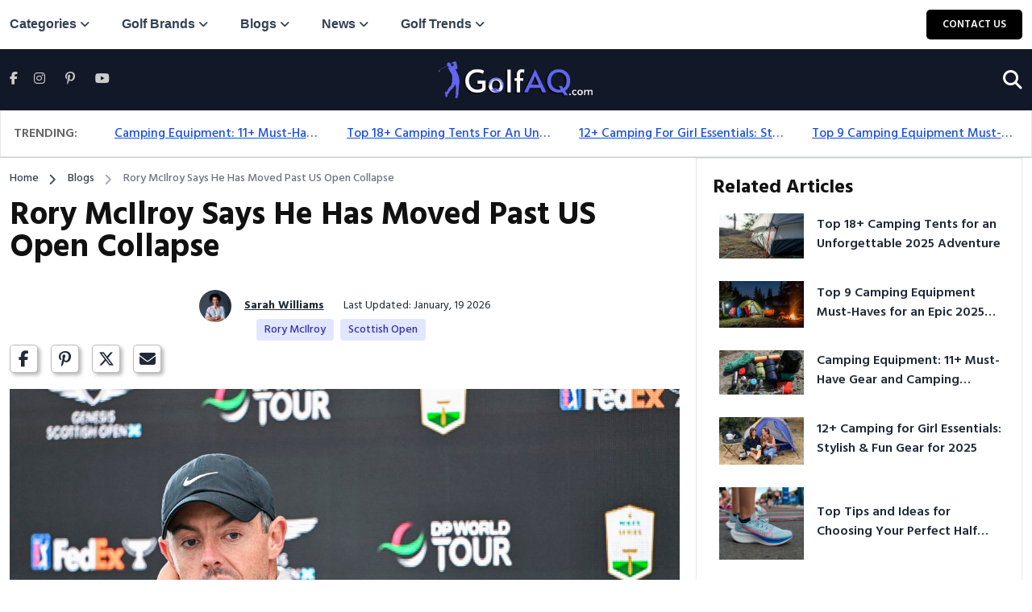

--- FILE ---
content_type: text/html; charset=UTF-8
request_url: https://www.golfaq.com/rory-mcilroy-says-he-has-moved-past-us-open-collapse
body_size: 21515
content:
<!DOCTYPE html>
<html lang="en">

<head>
    <meta charset="utf-8">
    <meta name="viewport" content="width=device-width, initial-scale=1">
    <!-- Fonts -->
    <title>Rory McIlroy Says He Has Moved Past US Open Collapse | Golfaq</title>

    <link rel="stylesheet" href="/assets/css/libraries/font-awesome.css">
    <link rel="stylesheet" href="/assets/css/style.min.css">
    <link rel="stylesheet" href="https://cdnjs.cloudflare.com/ajax/libs/toastr.js/latest/toastr.min.css" integrity="sha512-vKMx8UnXk60zUwyUnUPM3HbQo8QfmNx7+ltw8Pm5zLusl1XIfwcxo8DbWCqMGKaWeNxWA8yrx5v3SaVpMvR3CA==" crossorigin="anonymous" referrerpolicy="no-referrer"/>
    <link rel="apple-touch-icon" sizes="57x57" href="/assets/images/logo/apple-icon-57x57.png">
    <link rel="apple-touch-icon" sizes="60x60" href="/assets/images/logo/apple-icon-60x60.png">
    <link rel="apple-touch-icon" sizes="72x72" href="/assets/images/logo/apple-icon-72x72.png">
    <link rel="apple-touch-icon" sizes="76x76" href="/assets/images/logo/apple-icon-76x76.png">
    <link rel="apple-touch-icon" sizes="114x114" href="/assets/images/logo/apple-icon-114x114.png">
    <link rel="apple-touch-icon" sizes="120x120" href="/assets/images/logo/apple-icon-120x120.png">
    <link rel="apple-touch-icon" sizes="144x144" href="/assets/images/logo/apple-icon-144x144.png">
    <link rel="apple-touch-icon" sizes="152x152" href="/assets/images/logo/apple-icon-152x152.png">
    <link rel="apple-touch-icon" sizes="180x180" href="/assets/images/logo/apple-icon-180x180.png">
    <link rel="icon" type="image/png" sizes="192x192" href="/assets/images/logo/android-icon-192x192.png">
    <link rel="icon" type="image/png" sizes="32x32" href="/assets/images/logo/favicon-32x32.png">
    <link rel="icon" type="image/png" sizes="96x96" href="/assets/images/logo/favicon-96x96.png">
    <link rel="icon" type="image/png" sizes="16x16" href="/assets/images/logo/favicon-16x16.png">
    <link rel="manifest" href="/assets/images/logo/manifest.json">
    <meta name="msapplication-TileColor" content="#ffffff">
    <meta name="msapplication-TileImage" content="/assets/images/logo/ms-icon-144x144.png">

    <meta name="theme-color" content="#ffffff">
    <link rel="canonical" href="https://www.golfaq.com/rory-mcilroy-says-he-has-moved-past-us-open-collapse"/>
    <!-- CSRF Token -->
    <meta name="csrf-token" content="xGQIQdKzq50plUOSO4klNN5P27k8kxbxXJS4o2Ah">

    <meta name="viewport" content="width=device-width, initial-scale=1, shrink-to-fit=no">
    <meta http-equiv="x-ua-compatible" content="ie=edge">
    <meta name="description" content="Read more: How to Watch the 2024 Genesis Scottish Open on TV and Online">
    <meta property="og:title" content="Rory McIlroy Says He Has Moved Past US Open Collapse | Golfaq">
    <meta property="og:type" content="article"/>
    <meta property="og:url" content="https://www.golfaq.com/rory-mcilroy-says-he-has-moved-past-us-open-collapse"/>

    <meta property="og:image" content=""/>
    <link rel="stylesheet" href="https://cdnjs.cloudflare.com/ajax/libs/font-awesome/6.6.0/css/all.min.css" integrity="sha512-Kc323vGBEqzTmouAECnVceyQqyqdsSiqLQISBL29aUW4U/M7pSPA/gEUZQqv1cwx4OnYxTxve5UMg5GT6L4JJg==" crossorigin="anonymous" referrerpolicy="no-referrer"/>

    <!-- Add More Meta -->
        <meta property="og:type" content="website">
    <meta property="og:title" content="Rory McIlroy Says He Has Moved Past US Open Collapse">
    <meta property="og:description" content="">
    <meta property="og:image" content="https://www.golfaq.com//storage/photos/6653fcc0bc64c3bca4081883/2160797886.0.jpg">
    <meta property="og:url" content="https://www.golfaq.com/rory-mcilroy-says-he-has-moved-past-us-open-collapse">

    <!-- Twitter -->
    <meta name="twitter:card" content="summary_large_image">
    <meta name="twitter:title" content="Rory McIlroy Says He Has Moved Past US Open Collapse">
    <meta name="twitter:description" content="">
    <meta name="twitter:image" content="https://www.golfaq.com//storage/photos/6653fcc0bc64c3bca4081883/2160797886.0.jpg">

    <!-- Pinterest -->
    <meta property="og:image" content="">
    <meta name="pinterest-rich-pin" content="true">

    <!-- Add More Styles -->
        <script defer src="https://cdn.jsdelivr.net/npm/alpinejs@3.x.x/dist/cdn.min.js"></script>

    <style>#content h1{font-size:1.2rem;line-height:2rem}#content ul>li{list-style:inside}#content a{color:#6366f1;font-weight:500}#content a:hover{color:#6366f1;font-weight:500}.blog-title{font-size:2.5rem}@media (max-width:767px){.blog-title{font-size:1.5rem;line-height:1.5}}</style>


    <link rel="preload" as="style" href="/build/assets/app-5aa11c7e.css"/><link rel="modulepreload" href="/build/assets/app-6ed6a91c.js"/><link rel="stylesheet" href="/build/assets/app-5aa11c7e.css"/><script type="module" src="/build/assets/app-6ed6a91c.js"></script>
    <style>.scrollbar{overflow-x:auto}#navbar-top::-webkit-scrollbar-track{-webkit-box-shadow:inset 0 0 6px rgba(0,0,0,.1);background-color:#f5f5f5;border-radius:10px}#navbar-top::-webkit-scrollbar{width:20px;height:10px;background-color:#f5f5f5}#navbar-top::-webkit-scrollbar-thumb{border-radius:10px;background-color:#fff;background-image:-webkit-gradient(linear,40% 0%,75% 84%,from(#4d9c41),to(#19911d),color-stop(.6,#54de5d))}</style>

    
    <!-- Google tag (gtag.js) -->
    <script async src="https://www.googletagmanager.com/gtag/js?id=G-TM8FTBXDY5"></script>
    <script>window.dataLayer=window.dataLayer||[];function gtag(){dataLayer.push(arguments);}gtag('js',new Date());gtag('config','G-TM8FTBXDY5');</script>

    
    <meta name="google-site-verification" content="DX9hG3t599Q5L9H1k811yqiH-VDhWBkjlY37mVmHNKM"/>

    <script async src="https://pagead2.googlesyndication.com/pagead/js/adsbygoogle.js?client=ca-pub-5258751771164045" crossorigin="anonymous"></script>

    <script async="async" src="https://www.google.com/adsense/search/ads.js"></script>
    <!-- other head elements from your page -->
    <script type="text/javascript" charset="utf-8">(function(g,o){g[o]=g[o]||function(){(g[o]['q']=g[o]['q']||[]).push(arguments)},g[o]['t']=1*new Date})(window,'_googCsa');</script>
</head>

<body id="sticky-header">
    <a href="#top" class="back-to-top flex items-center justify-center rounded-full" id="backto-top"><i class="fa-solid fa-angles-up text-2xl text-white"></i></a>
    <!-- Start Header -->
    <header class="header-main mb-20 sm:shadow-md lg:mb-0">
    <div id="header-main-menu" class="header-main-menu header-sticky">
        <div class="container">
            <div class="grid grid-cols-12">
                <div class="possition-static col-span-5 sm:col-span-5 md:col-span-3 lg:col-span-8">
                    <div class="site-logo-mobile">
                        <a href="https://www.golfaq.com" class="sticky-logo-light"><img src="/assets/images/logo-black.png" alt="Site Logo"></a>
                        <a href="https://www.golfaq.com" class="sticky-logo-dark"><img src="/assets/images/logo-black.png" alt="Site Logo"></a>
                    </div>
                    <nav class="site-nav">
                        <ul id="site-menu" class="site-menu">
                            <li><a class="cursor-pointer hover:!text-[#6366F1]">Categories<i class="fa-solid fa-angle-down ml-1 text-sm"></i></a>
                                <ul class="dropdown-menu-col-1">
                                                                            <li class="!line-clamp-1">
                                            <a class="font-semibold text-gray-900" href="https://www.golfaq.com/categories/golf-courses-and-destinations">
                                                Golf Courses and Destinations</a>
                                        </li>
                                                                            <li class="!line-clamp-1">
                                            <a class="font-semibold text-gray-900" href="https://www.golfaq.com/categories/golf-tournaments">
                                                Golf Tournaments</a>
                                        </li>
                                                                            <li class="!line-clamp-1">
                                            <a class="font-semibold text-gray-900" href="https://www.golfaq.com/categories/men-fashion">
                                                Men Fashion</a>
                                        </li>
                                                                            <li class="!line-clamp-1">
                                            <a class="font-semibold text-gray-900" href="https://www.golfaq.com/categories/news">
                                                News</a>
                                        </li>
                                                                            <li class="!line-clamp-1">
                                            <a class="font-semibold text-gray-900" href="https://www.golfaq.com/categories/golf-lifestyle">
                                                Golf Lifestyle</a>
                                        </li>
                                                                            <li class="!line-clamp-1">
                                            <a class="font-semibold text-gray-900" href="https://www.golfaq.com/categories/sports-equipment">
                                                Sports Equipment</a>
                                        </li>
                                                                            <li class="!line-clamp-1">
                                            <a class="font-semibold text-gray-900" href="https://www.golfaq.com/categories/golf-equipment">
                                                Golf Equipment</a>
                                        </li>
                                                                            <li class="!line-clamp-1">
                                            <a class="font-semibold text-gray-900" href="https://www.golfaq.com/categories/travelcamping">
                                                Travel/Camping</a>
                                        </li>
                                                                            <li class="!line-clamp-1">
                                            <a class="font-semibold text-gray-900" href="https://www.golfaq.com/categories/lifestyle-extras">
                                                Lifestyle Extras</a>
                                        </li>
                                                                            <li class="!line-clamp-1">
                                            <a class="font-semibold text-gray-900" href="https://www.golfaq.com/categories/sports-clothes">
                                                Sports clothes</a>
                                        </li>
                                                                    </ul>
                            </li>
                            <li><a href="https://www.golfaq.com/brands" class="hover:!text-[#6366F1]">Golf Brands<i class="fa-solid fa-angle-down ml-1 text-sm"></i></a>
                                <ul class="dropdown-menu-col-1">
                                                                            <li class="!line-clamp-1">
                                            <a class="font-semibold text-gray-900" href="https://www.golfaq.com/brands/bdraddy">
                                                B.Draddy</a>
                                        </li>
                                                                            <li class="!line-clamp-1">
                                            <a class="font-semibold text-gray-900" href="https://www.golfaq.com/brands/treblabcom">
                                                Treblab.com</a>
                                        </li>
                                                                            <li class="!line-clamp-1">
                                            <a class="font-semibold text-gray-900" href="https://www.golfaq.com/brands/golf-partner-usa">
                                                GOLF Partner USA</a>
                                        </li>
                                                                            <li class="!line-clamp-1">
                                            <a class="font-semibold text-gray-900" href="https://www.golfaq.com/brands/nassau-golf-co">
                                                Nassau Golf Co</a>
                                        </li>
                                                                            <li class="!line-clamp-1">
                                            <a class="font-semibold text-gray-900" href="https://www.golfaq.com/brands/pur-golf">
                                                Pur Golf</a>
                                        </li>
                                                                            <li class="!line-clamp-1">
                                            <a class="font-semibold text-gray-900" href="https://www.golfaq.com/brands/linksy-golf-au">
                                                Linksy Golf AU</a>
                                        </li>
                                                                            <li class="!line-clamp-1">
                                            <a class="font-semibold text-gray-900" href="https://www.golfaq.com/brands/do-brand-store">
                                                Do Brand Store</a>
                                        </li>
                                                                            <li class="!line-clamp-1">
                                            <a class="font-semibold text-gray-900" href="https://www.golfaq.com/brands/funky-monkey-golf-co">
                                                Funky Monkey Golf Co</a>
                                        </li>
                                                                            <li class="!line-clamp-1">
                                            <a class="font-semibold text-gray-900" href="https://www.golfaq.com/brands/golf-and-leisure">
                                                Golf and Leisure</a>
                                        </li>
                                                                            <li class="!line-clamp-1">
                                            <a class="font-semibold text-gray-900" href="https://www.golfaq.com/brands/hazard-hunters">
                                                Hazard Hunters</a>
                                        </li>
                                                                    </ul>
                            </li>
                            <li><a href="https://www.golfaq.com/blogs" class="hover:!text-[#6366F1]">Blogs<i class="fa-solid fa-angle-down ml-1 text-sm"></i></a>
                                <ul class="dropdown-menu-col-1 md:!w-[355px]">
                                                                            <li class="!line-clamp-1">
                                            <a class="font-semibold text-gray-900" href="https://www.golfaq.com/top-nfl-jerseys-to-buy-this-season-must-have-picks-for-every-football-fan">
                                                Top NFL Jerseys to Buy This Season: Must-Have Picks for Every Football Fan</a>
                                        </li>
                                                                            <li class="!line-clamp-1">
                                            <a class="font-semibold text-gray-900" href="https://www.golfaq.com/summer-style-at-the-ballpark-10-killer-outfit-ideas-for-phillies-fans">
                                                Summer Style at the Ballpark: 10 Killer Outfit Ideas for Phillies Fans</a>
                                        </li>
                                                                            <li class="!line-clamp-1">
                                            <a class="font-semibold text-gray-900" href="https://www.golfaq.com/winter-puffer-jacket-outfits-for-men-20-stylish-warm-looks-for-2025">
                                                Winter Puffer Jacket Outfits for Men: 20+ Stylish &amp; Warm Looks for 2025</a>
                                        </li>
                                                                            <li class="!line-clamp-1">
                                            <a class="font-semibold text-gray-900" href="https://www.golfaq.com/three-rochester-golf-coaches-to-retire-after-spring-season">
                                                Three Rochester Golf Coaches to Retire After Spring Season</a>
                                        </li>
                                                                            <li class="!line-clamp-1">
                                            <a class="font-semibold text-gray-900" href="https://www.golfaq.com/front-yard-landscaping-ideas-on-a-budget-transform-your-outdoor-space-without-breaking-the-bank">
                                                Front Yard Landscaping Ideas on a Budget: Transform Your Outdoor Space Without Breaking the Bank</a>
                                        </li>
                                                                            <li class="!line-clamp-1">
                                            <a class="font-semibold text-gray-900" href="https://www.golfaq.com/courts-of-legends-10-must-play-tennis-spots-around-the-world">
                                                Courts of Legends: 10 Must-Play Tennis Spots Around the World</a>
                                        </li>
                                                                            <li class="!line-clamp-1">
                                            <a class="font-semibold text-gray-900" href="https://www.golfaq.com/ryder-cup-2025-preview-and-predictions-key-players-team-analysis-and-winner-odds">
                                                Ryder Cup 2025 Preview and Predictions: Key Players, Team Analysis and Winner Odds</a>
                                        </li>
                                                                            <li class="!line-clamp-1">
                                            <a class="font-semibold text-gray-900" href="https://www.golfaq.com/fitness-gear-essentials-the-must-have-tools-for-every-workout">
                                                Fitness Gear Essentials: The Must-Have Tools for Every Workout</a>
                                        </li>
                                                                            <li class="!line-clamp-1">
                                            <a class="font-semibold text-gray-900" href="https://www.golfaq.com/margaret-abbott-living-her-life-without-knowing-she-was-an-olympic-golf-champion">
                                                Margaret Abbott: Living Her Life Without Knowing She Was an Olympic Golf Champion</a>
                                        </li>
                                                                            <li class="!line-clamp-1">
                                            <a class="font-semibold text-gray-900" href="https://www.golfaq.com/30-striking-monochrome-outfit-ideas-for-men-master-the-art-of-minimalist-style">
                                                30 Striking Monochrome Outfit Ideas for Men: Master the Art of Minimalist Style</a>
                                        </li>
                                                                    </ul>
                            </li>

                            <li><a href="https://www.golfaq.com/categories/news" class="hover:!text-[#6366F1]">News<i class="fa-solid fa-angle-down ml-1 text-sm"></i></a>
                                <ul class="dropdown-menu-col-1 md:!w-[355px]">
                                                                            <li class="!line-clamp-1">
                                            <a class="font-semibold text-gray-900" href="https://www.golfaq.com/veteran-golfers-mark-brooks-concerns-about-pga-liv-divide-causing-chaos-in-golf">
                                                Veteran Golfer&#039;s Mark Brooks Concerns about PGA-LIV Divide Causing &#039;Chaos&#039; in Golf</a>
                                        </li>
                                                                            <li class="!line-clamp-1">
                                            <a class="font-semibold text-gray-900" href="https://www.golfaq.com/neal-shipley-makes-top-ten-finish-in-pro-debut-on-pga-tour-americas">
                                                Neal Shipley Makes Top Ten Finish in Pro Debut on PGA Tour Americas</a>
                                        </li>
                                                                            <li class="!line-clamp-1">
                                            <a class="font-semibold text-gray-900" href="https://www.golfaq.com/watch-out-jhonattan-vegas-nearly-takes-out-a-cop-with-wayward-tee-shot-at-3m-open">
                                                Watch Out!! Jhonattan Vegas Nearly Takes Out A Cop With Wayward Tee Shot at 3M Open</a>
                                        </li>
                                                                            <li class="!line-clamp-1">
                                            <a class="font-semibold text-gray-900" href="https://www.golfaq.com/short-game-coach-reveals-simple-technique-to-sink-more-mid-range-putts">
                                                Top Short-Game Coach Reveals Simple Technique to Sink More Mid-Range Putts</a>
                                        </li>
                                                                            <li class="!line-clamp-1">
                                            <a class="font-semibold text-gray-900" href="https://www.golfaq.com/former-pro-golfer-paige-spiranac-still-practices-and-plays">
                                                Former Pro Golfer Paige Spiranac Still Practices and Plays</a>
                                        </li>
                                                                            <li class="!line-clamp-1">
                                            <a class="font-semibold text-gray-900" href="https://www.golfaq.com/bryson-dechambeau-shakes-off-yardage-book-mishap-to-card-impressive-round-1-at-us-open">
                                                Bryson DeChambeau Shakes Off Yardage Book Mishap to Card Impressive Round 1 at US Open</a>
                                        </li>
                                                                            <li class="!line-clamp-1">
                                            <a class="font-semibold text-gray-900" href="https://www.golfaq.com/sahith-theegala-epic-tee-shot-failure-save-par-3m-open">
                                                Sahith Theegala Recovers from Epic Tee Shot Failure to Save Par at 3M Open</a>
                                        </li>
                                                                            <li class="!line-clamp-1">
                                            <a class="font-semibold text-gray-900" href="https://www.golfaq.com/liv-golf-and-pga-tour-reportedly-sign-landmark-merger-agreement">
                                                LIV Golf and PGA Tour reportedly sign landmark merger agreement</a>
                                        </li>
                                                                            <li class="!line-clamp-1">
                                            <a class="font-semibold text-gray-900" href="https://www.golfaq.com/bryson-dechambeau-confident-after-strong-majors-season-ahead-of-the-open">
                                                Bryson DeChambeau Confident After Strong Majors Season Ahead of The Open</a>
                                        </li>
                                                                            <li class="!line-clamp-1">
                                            <a class="font-semibold text-gray-900" href="https://www.golfaq.com/four-gear-changes-to-improve-your-links-golf-game">
                                                Four Gear Changes to Improve Your Links Golf Game</a>
                                        </li>
                                                                    </ul>
                            </li>

                            <li><a href="javascript:void(0)" class="hover:!text-[#6366F1]">Golf Trends<i class="fa-solid fa-angle-down ml-1 text-sm"></i></a>
                                <ul class="dropdown-menu-col-1 md:!w-[355px]">
                                                                            <li class="!line-clamp-1">
                                            <a class="font-semibold text-gray-900" href="https://www.golfaq.com/tags/rory-mcilroy">
                                                Rory McIlroy</a>
                                        </li>
                                                                            <li class="!line-clamp-1">
                                            <a class="font-semibold text-gray-900" href="https://www.golfaq.com/tags/scottie-scheffler">
                                                Scottie Scheffler</a>
                                        </li>
                                                                            <li class="!line-clamp-1">
                                            <a class="font-semibold text-gray-900" href="https://www.golfaq.com/tags/olympic-golf">
                                                Olympic Golf</a>
                                        </li>
                                                                            <li class="!line-clamp-1">
                                            <a class="font-semibold text-gray-900" href="https://www.golfaq.com/tags/liv-golf">
                                                LIV Golf</a>
                                        </li>
                                                                            <li class="!line-clamp-1">
                                            <a class="font-semibold text-gray-900" href="https://www.golfaq.com/tags/pga-tour">
                                                PGA Tour</a>
                                        </li>
                                                                            <li class="!line-clamp-1">
                                            <a class="font-semibold text-gray-900" href="https://www.golfaq.com/tags/bryson-dechambeau">
                                                Bryson DeChambeau</a>
                                        </li>
                                                                            <li class="!line-clamp-1">
                                            <a class="font-semibold text-gray-900" href="https://www.golfaq.com/tags/paris-olympics">
                                                Paris Olympics</a>
                                        </li>
                                                                            <li class="!line-clamp-1">
                                            <a class="font-semibold text-gray-900" href="https://www.golfaq.com/tags/xander-schauffele">
                                                Xander Schauffele</a>
                                        </li>
                                                                            <li class="!line-clamp-1">
                                            <a class="font-semibold text-gray-900" href="https://www.golfaq.com/tags/golf-course">
                                                Golf Course</a>
                                        </li>
                                                                            <li class="!line-clamp-1">
                                            <a class="font-semibold text-gray-900" href="https://www.golfaq.com/tags/le-golf-national">
                                                Le Golf National</a>
                                        </li>
                                                                    </ul>
                            </li>
                        </ul>
                    </nav>
                </div>
                <div class="col-8 flex items-center justify-end sm:col-span-8 md:col-span-9 lg:col-span-4">
                    <div class="nav-action-elements-layout1">
                        <ul>
                            <li>
                                <a href="https://www.golfaq.com/contact-us%20" class="fill-btn"><i class="flaticon-plus-1"></i>CONTACT US</a>
                            </li>
                        </ul>
                    </div>
                    <div class="header-search-box hide-on-desktop-menu absolute right-16 top-3 block lg:hidden">
                        <a href="#search" title="Search" class="search-button">
                            <i class="fa-solid fa-magnifying-glass text-2xl"></i>
                        </a>
                    </div>
                    <div class="mob-menu-open toggle-menu">
                        <span class="bar"></span>
                        <span class="bar"></span>
                        <span class="bar"></span>
                        <span class="bar"></span>
                    </div>
                </div>
            </div>
        </div>
    </div>
    <div class="header-bottom hidden bg-gray-900 lg:block">
        <div class="container">
            <div class="grid grid-cols-12">
                <div class="hidden lg:col-span-4 lg:block">
                    <div class="nav-action-elements-layout2">
                        <ul class="nav-social">
                            <li><a href="https://www.facebook.com/golfaqdotcom" title="facebook"><i class="fab fa-facebook-f"></i></a></li>
                            <li><a href="https://www.instagram.com/golfaqcom" title="instagram"><i class="fab fa-instagram"></i></a></li>
                            <li><a href="https://www.pinterest.com/golfaq" title="pinterest"><i class="fab fa-pinterest-p"></i></a></li>
                            <li><a href="https://www.youtube.com/@golfaq" title="youtube"><i class="fa-brands fa-youtube"></i></a></li>

                        </ul>
                    </div>
                </div>
                <div class="hidden justify-center lg:col-span-4 lg:flex">
                    <div class="site-logo-desktop w-1/2">
                        <a href="https://www.golfaq.com" class="main-logo"><img src="/assets/images/logo-black.png" alt="Site Logo"></a>
                    </div>
                </div>
                <div class="hidden md:block lg:col-span-4">
                    <div class="nav-action-elements-layout3">
                        <ul>
                            <li>
                                <div class="header-search-box">
                                    <a href="#search" title="Search" class="search-button">
                                        <i class="fa-solid fa-magnifying-glass"></i>
                                    </a>
                                </div>
                            </li>
                        </ul>
                    </div>
                </div>
            </div>
        </div>
    </div>

</header>
    <div id="trending" style="border-bottom: 1px solid #ccc;">
        <nav class="border-bottom border border-gray-200 bg-white px-2 pt-2 dark:bg-gray-900 hidden md:block">
            <div class="mx-auto flex hidden flex-wrap items-start justify-between p-2 md:flex md:justify-start">
                <div class="flex w-full items-center justify-between space-x-3 md:w-[10%] md:flex-none rtl:space-x-reverse">
                    <span class="pb-2self-center text-md me-3 whitespace-nowrap font-semibold uppercase tracking-normal dark:text-white">Trending:</span>
                    <button data-collapse-toggle="navbar-top" class="mobile-menu-button inline-flex h-10 w-10 items-center justify-center rounded-lg p-2 text-sm text-gray-500 hover:bg-gray-100 focus:outline-none focus:ring-2 focus:ring-gray-200 md:hidden dark:text-gray-400 dark:hover:bg-gray-700 dark:focus:ring-gray-600" type="button" aria-controls="navbar-top" aria-expanded="false">
                        <svg class="h-5 w-5" aria-hidden="true" xmlns="http://www.w3.org/2000/svg" fill="currentColor" viewBox="0 0 16 3">
                            <path d="M2 0a1.5 1.5 0 1 1 0 3 1.5 1.5 0 0 1 0-3Zm6.041 0a1.5 1.5 0 1 1 0 3 1.5 1.5 0 0 1 0-3ZM14 0a1.5 1.5 0 1 1 0 3 1.5 1.5 0 0 1 0-3Z"/>
                        </svg>
                    </button>
                </div>

                <div class="navigation-menu scrollbar flex hidden w-full overflow-x-auto pb-2 md:block md:flex-1" id="navbar-top">
                    <ul class="mt-4 flex w-full flex-col rounded-lg border border-gray-100 bg-gray-50 p-4 font-medium md:mt-0 md:flex-row md:space-x-8 md:border-0 md:bg-white md:p-0 rtl:space-x-reverse dark:border-gray-700 dark:bg-gray-800 md:dark:bg-gray-900">
                                                    <li class="flex-1 truncate">
                                <a href="https://www.golfaq.com/camping-equipment-11-must-have-gear-and-camping-bundles-for-2025" class="link-underline-opacity-0-hover text-uppercase block truncate rounded px-3 py-2 capitalize text-blue-700 underline md:bg-transparent md:p-0 dark:text-white md:dark:text-blue-500" aria-current="page">Camping Equipment: 11+ Must-Have Gear and Camping Bundles for 2025 </a>
                            </li>
                                                    <li class="flex-1 truncate">
                                <a href="https://www.golfaq.com/top-18-camping-tents-for-an-unforgettable-2025-adventure" class="link-underline-opacity-0-hover text-uppercase block truncate rounded px-3 py-2 capitalize text-blue-700 underline md:bg-transparent md:p-0 dark:text-white md:dark:text-blue-500" aria-current="page">Top 18+ Camping Tents for an Unforgettable 2025 Adventure </a>
                            </li>
                                                    <li class="flex-1 truncate">
                                <a href="https://www.golfaq.com/12-camping-for-girl-essentials-stylish-and-fun-gear-for-2025" class="link-underline-opacity-0-hover text-uppercase block truncate rounded px-3 py-2 capitalize text-blue-700 underline md:bg-transparent md:p-0 dark:text-white md:dark:text-blue-500" aria-current="page">12+ Camping for Girl Essentials: Stylish &amp; Fun Gear for 2025 </a>
                            </li>
                                                    <li class="flex-1 truncate">
                                <a href="https://www.golfaq.com/top-9-camping-equipment-must-haves-for-an-epic-2025-adventure" class="link-underline-opacity-0-hover text-uppercase block truncate rounded px-3 py-2 capitalize text-blue-700 underline md:bg-transparent md:p-0 dark:text-white md:dark:text-blue-500" aria-current="page">Top 9 Camping Equipment Must-Haves for an Epic 2025 Adventure </a>
                            </li>
                                            </ul>
                </div>
            </div>
        </nav>
    </div>

    <!-- End Header -->

    <main class="main-wrapper">
            <div class="container text-lg">
        <section class="mt-0 md:mt-5 grid grid-cols-12 gap-5">
            <div class="col-span-12 md:col-span-8">
            <nav class="my-4 flex" aria-label="Breadcrumb">
                <ol class="inline-flex items-center space-x-1 text-sm md:space-x-2 rtl:space-x-reverse">
                    <li class="inline-flex items-center">
                        <a href="/" class="inline-flex items-center font-medium text-gray-700">
                            Home
                        </a>
                    </li>
                    <li>
                        <div class="flex items-center">
                            <i class="fa-solid fa-chevron-right mx-1 h-3 w-3 text-gray-700 rtl:rotate-180"></i>
                            <a href="https://www.golfaq.com/blogs" class="ms-1 font-medium text-gray-700 md:ms-2">Blogs</a>
                        </div>
                    </li>
                    <li aria-current="page">
                        <div class="flex items-center">
                            <i class="fa-solid fa-chevron-right mx-1 h-3 w-3 text-gray-400 rtl:rotate-180"></i>
                            <span class="ms-1 line-clamp-1 font-medium text-gray-500 md:ms-2">Rory McIlroy Says He Has Moved Past US Open Collapse</span>
                        </div>
                    </li>
                </ol>
            </nav>
            <h1 class="blog-title mb-2">Rory McIlroy Says He Has Moved Past US Open Collapse</h1>
                            <div class="items-center">
                    <div class="w-100 my-2 text-center">
                                                                    </div>

                    <div class="mt-8 flex flex-col items-center text-sm" style="gap: 10px">
                        <div class="flex items-center">
                            <div class="flex items-center">
                                <img width="40" height="40" class="w-100 mr-3 h-auto rounded-full object-cover" src="https://www.golfaq.com//storage/photos/6653fcc0bc64c3bca4081883/istockphoto-1179749597-612x612.jpg" alt="Sarah Williams">
                                <div class="ml-1 text-sm">
                                    <a href="https://www.golfaq.com/author/sarah-williams" class="author font-bold underline decoration-[1px] underline-offset-2 hover:decoration-[1.5px]">
                                        Sarah Williams
                                    </a>
                                </div>
                            </div>
                            <span class="ml-6">
                                Last Updated: January, 19 2026
                            </span>
                        </div>
                                                <div class="ml-0 sm:ml-3 flex flex-wrap justify-start" style="gap: 10px">

                                                            <a href="https://www.golfaq.com/tags/rory-mcilroy">
                                    <span class="me-2 rounded bg-indigo-100 px-2.5 py-0.5 text-sm font-medium text-indigo-800 dark:bg-indigo-900 dark:text-indigo-300">Rory McIlroy</span>
                                </a>
                                                            <a href="https://www.golfaq.com/tags/scottish-open">
                                    <span class="me-2 rounded bg-indigo-100 px-2.5 py-0.5 text-sm font-medium text-indigo-800 dark:bg-indigo-900 dark:text-indigo-300">Scottish Open</span>
                                </a>
                            
                        </div>
                                            </div>
                    <div class="social-menu mt-2 flex justify-start">
                        <ul>
                            <li class="mr-0.5 md:mr-2">
                                <a href="https://www.facebook.com/sharer/sharer.php?u=https://www.golfaq.com/rory-mcilroy-says-he-has-moved-past-us-open-collapse" target="blank" class="flex items-center justify-center"><i class="fa-brands fa-facebook-f text-xl text-gray-800"></i></a>
                            </li>
                            <li class="mx-0.5 md:mx-2">
                                <a href="https://www.pinterest.com/pin/create/button/?url=https://www.golfaq.com/rory-mcilroy-says-he-has-moved-past-us-open-collapse&media=https://www.golfaq.com//storage/photos/6653fcc0bc64c3bca4081883/2160797886.0.jpg&description=" target="blank"><i class="fa-brands fa-pinterest-p text-xl text-gray-800"></i></a>
                            </li>
                            <li class="mx-0.5 md:mx-2">
                                <a href="https://twitter.com/intent/tweet?url=https://www.golfaq.com/rory-mcilroy-says-he-has-moved-past-us-open-collapse&text=Golfaq: Your ultimate online destination for golf enthusiasts " target="blank"><i class="fa-brands fa-x-twitter text-xl text-gray-800"></i></a>
                            </li>
                            <li class="mx-0.5 md:mx-2">
                                <a href="mailto:?subject=Rory McIlroy Says He Has Moved Past US Open Collapse&body=%0D%0A%0D%0ARead more here: https://www.golfaq.com/rory-mcilroy-says-he-has-moved-past-us-open-collapse" target="blank"><i class="fa-solid fa-envelope text-xl text-gray-800"></i></a>
                            </li>
                        </ul>
                    </div>
                </div>
                <p class="mt-3 text-lg"></p>
                <img class="lazyload mt-5 max-h-[450px] w-full object-cover" src="/assets/images/img-lazyload.png" data-src="https://www.golfaq.com//storage/photos/6653fcc0bc64c3bca4081883/2160797886.0.jpg" alt="Rory McIlroy Says He Has Moved Past US Open Collapse">
                            <div>
                    <!-- Content Data -->
                                        <div id="content">
                        <p><em><strong>Read more: <a href="https://www.golfaq.com/how-to-watch-the-2024-genesis-scottish-open-on-tv-and-online">How to Watch the 2024 Genesis Scottish Open on TV and Online</a></strong></em></p>

<p>&nbsp;</p>

<p>(NORTH BERWICK, Scotland) - World number 2 Rory McIlroy says he has processed and moved on from his late <u><a href="https://www.golfaq.com/heartbreak-for-mcilroy-as-dechambeau-wins-dramatic-us-open">collapse at the 2024 US Open</a></u> that saw the trophy slip through his fingers.</p>

<p>&nbsp;</p>

<p>It seems Rors is still feeling the sting from that collapse at Pinehurst! Word around the locker room is he was more shook than he&#39;s letting on. We all know how badly he wants another big one, and this was as close as he&#39;s come in ages.</p>

<p>&nbsp;</p>

<p><img src="https://lh7-us.googleusercontent.com/docsz/AD_4nXdu1CFWQQjNTRXAA6Sr_yN--_C6g8StNgrztU-dRGPV-Na5URQwG-Vcl1CdlrTiwH5tpu0uO6rg2MUEjL2tea1jDwJY97Di7UHQWLGJrWLF1cZFkiJmnmKqNxIg3QfOKybuO5GWpZepVQdskAEIciXbltCE?key=x7jbYIkEF2iJsFgY43AL9g"/></p>

<p><em><span style="font-size:14px">Rory McIlroy, of Northern Ireland, reacts after missing a putt on the 18th hole during the final round of the U.S. Open golf tournament Sunday, June 16, 2024, in Pinehurst, N.C. (Matt York/AP)</span></em></p>

<p>&nbsp;</p>

<p>Speaking in Scotland ahead of <u><a href="https://www.golfaq.com/rory-mcilroy-faces-questions-ahead-of-genesis-scottish-open-defense">this week&#39;s Genesis Scottish Open</a></u>, McIlroy looked back on his difficult final round at Pinehurst No. 2 where a two shot lead disappeared over the closing three holes.</p>

<p>&nbsp;</p>

<p>&quot;A great day until it wasn&#39;t,&quot; McIlroy said of his round that saw birdies on holes 9,10,12 and 13 lift him to 8-under par. Bogeys on 15,16 and 18 ultimately cost him, with Bryson DeChambeau claiming his second US Open title by a single stroke.</p>

<p>&nbsp;</p>

<p>The Northern Irishman admitted the few days immediately after were tough to take but says he&#39;s since thought about it constructively. &quot;I got over it pretty quickly. The few days after it were pretty tough at times, but I feel like I&#39;ve done a good job of thinking about it rationally and constructively and taking what I need from it and trying to learn from it. But like for the most part it was a great day.&quot;</p>

<p>&nbsp;</p>

<p><img src="https://lh7-us.googleusercontent.com/docsz/AD_4nXfJcHVElEyEbQyR743vdIRDaX6KjDHUFvgh3mdTyv4sTe51RCuIzHTNfhKcCLYx-vxgJ-i5IcbMXv2Sdou7umS7ZF1iOtxl5Og22mzH90AvDWDGklnjZKAfazxu4MpnNbDczuKxSoQns5CSw9viJWQrMhon?key=x7jbYIkEF2iJsFgY43AL9g"/></p>

<p><em><span style="font-size:14px">Rory McIlroy is back on the PGA Tour this week, and he finally shared his thoughts about losing the U.S. Open at Pinehurst. Getty Images</span></em></p>

<p>&nbsp;</p>

<p>McIlroy pinpointed his discomfort on the 16th green as a turning point, missing a short birdie putt after waiting for playing partner Patrick Cantlay.&nbsp;</p>

<p>&nbsp;</p>

<p>&quot;Like halfway down the first putt, it looked like it could be a birdie, and it ran a foot by where I thought it was going to finish,&quot; said McIlroy. &quot;Then I marked it, and then Patrick was hitting his putt and he can take his time. Obviously, greens are tough. It&#39;s the end of a Sunday at the U.S. Open. Like, you have to be really deliberate in what you&#39;re doing.&quot;</p>

<p>&nbsp;</p>

<p>A pulled tee shot into trouble on 18 and a 4-foot par putt that stayed above the hole completed McIlroy&#39;s collapse.&nbsp;</p>

<p>&nbsp;</p>

<p>&quot;I just left it on the wrong side of the hole,&quot; he said. &quot;I got above the hole, where the hole was cut on top of the little slope and ended up pretty dry and crusty around the hole. And the chip shot just ran out a little bit and got past the hole. I hit that putt very, very easy, and obviously just missed on the low side, and it still went a good 3 or 4 feet by.</p>

<p>&nbsp;</p>

<p>&quot;So I was probably playing it, I don&#39;t know, like two, 2 1&frasl;2 cups left, whatever it was. There was a lot of swing to it, especially with how easy I was hitting it. Like I said, if it was match play and the next one didn&#39;t matter, I would have approached the putt differently.&quot;</p>

<p>&nbsp;</p>

<p>Now he plans to learn from the experience as he tries to end a near 10-year wait for his next major title.</p>

<p>&nbsp;</p>

<p>&quot;I think as you achieve more in the game, you can soften the blow, if you look at everything I&#39;ve been able to accomplish,&quot; McIlroy said. &quot;It&#39;s been a while since I&#39;ve won a major. It hurt, but I felt worse after some other losses. I felt worse after Augusta in &#39;11, and I felt worse after St Andrews [the 2022 Open Championship]. It was up there with the tough losses but not the toughest.&quot;</p>

<p>&nbsp;</p>

<p>The <u><a href="https://www.golfaq.com/rory-mcilroy-to-face-stellar-field-at-2024-scottish-open">reigning Scottish Open champion</a></u> will look to quickly bounce back this week at The Renaissance Club, citing past ability to turn tough losses into future successes. McIlroy&#39;s sights remain firmly set on the Claret Jug up for grabs next week at Royal Troon as he once again enters an Open Championship among the favorites.</p>

<p>&nbsp;</p>

<p>&quot;When I look back on that day, just like I look back on some of my toughest moments in my career, I&#39;ll learn a lot from it, and I&#39;ll hopefully put that to good use,&quot; McIlroy said. &quot;It&#39;s something that&#39;s been a bit of a theme throughout my career. I&#39;ve been able to take those tough moments and turn them into great things not very long after that.&quot;</p>

<p>&nbsp;</p>

<p>Rory will be hoping to bounce back strong this week as he defends his Scottish Open title. While he fell just short at the US Open, his form has otherwise been superb with multiple wins and top finishes. That consistency makes him one of the favorites again here.</p>

<p>&nbsp;</p>

<p>It should help that he&#39;s playing a course he knows well, having lifted the trophy 12 months ago. Teeing it up alongside friends like MacIntyre and Hovland takes some pressure off too. But he&#39;ll need to stay focused after the crushing way the US Open slipped through his fingers.</p>

<p>&nbsp;</p>

<p>Rors acknowledged some things to work on with his routine under pressure. No doubt he&#39;s been putting in the practice to shore up any mental weaknesses. But he&#39;s backing Harry on the bag despite some criticism, and that loyalty will serve him well.</p>

<p>&nbsp;</p>

<p>Next week, he&#39;ll want to hit the ground running in Scotland. A strong title defense could do wonders for his confidence after Pinehurst. We know this is a big one for Rory - winning another major is what he dreams of. Expect him to pour everything into contending on the links he knows best. It sets him up perfectly to get back in the groove on the biggest stage.</p>

<p>&nbsp;</p>

<p>Keep an eye on the Scottish Open this week too. Word is he&#39;s looking for a statement performance. The bet is he&#39;ll be bringing it hard to prove he&#39;s still got it. Spicy weekend ahead, you don&#39;t want to miss it!</p>

<p>&nbsp;</p>

<iframe width="700" height="493" src="https://www.youtube.com/embed/VkPF0mWtSu0" title="Rory McIlroy&#39;s Full Press Conference | 2024 Genesis Scottish Open" frameborder="0" allow="accelerometer; autoplay; clipboard-write; encrypted-media; gyroscope; picture-in-picture; web-share" referrerpolicy="strict-origin-when-cross-origin" allowfullscreen></iframe>

<p>&nbsp;</p>

<p>&nbsp;</p>

<p><em>References: <a href="https://www.espn.com/golf/story/_/id/40531569/rory-mcilroy-says-moved-us-open-collapse">https://www.espn.com/golf/story/_/id/40531569/rory-mcilroy-says-moved-us-open-collapse</a></em></p>
                    </div>





                                            <hr class="my-5">
                        <div class="flex items-center justify-start">
                            <img src="https://www.golfaq.com//storage/photos/6653fcc0bc64c3bca4081883/istockphoto-1179749597-612x612.jpg" width="60" class="h-28 w-28 rounded-full" alt="Sarah Williams"/>
                            <div class="ml-3 items-center text-sm md:flex">
                                <a href="https://www.golfaq.com/author/sarah-williams" class="font-medium leading-none text-gray-900 transition duration-500 ease-in-out hover:text-indigo-600">
                                    <h1>Sarah Williams</h1>
                                </a>

                                <div class="ml-0 mt-4 flex md:ml-5 md:mt-0">
                                                                                                                                                                                                                                                                                                                                                                                                                                                                                                                                            </div>
                            </div>
                        </div>
                        <p class="mt-2 block text-center text-gray-900 md:max-w-[80%]">
                            <p>Sarah has a strong background in sports journalism, with a degree in journalism from a top university in the US. She has covered men&#39;s professional golf for over 10 years, attending major tournaments around the world and building an extensive network within the men&#39;s golf community. Her writing is known for its in-depth analysis, insider access, and ability to bring the drama and excitement of professional golf to life for readers.</p>
                        </p>
                                        <!-- List Blog of Authors -->

                                            <div class="mt-10 border-t pt-6">
                            <h3 class="text-left uppercase">More Articles from Sarah Williams</h3>
                            <div class="alt aro ary cgf det">
                                <div class="gx ue">
                                    <ul class="m-0 list-none p-0">
                                                                                    <li class="border-b-1 border-slate-300 py-2">
                                                <div>
                                                    <p class="text-xl font-medium capitalize hover:text-blue-600">
                                                        <a href="https://www.golfaq.com/davis-riley-rolls-by-scottie-scheffler-to-win-at-colonial" class="capitalize">
                                                            Davis Riley rolls by Scottie Scheffler to win at Colonial
                                                        </a>
                                                    </p>
                                                    <div class="flex font-medium leading-6 text-slate-500">
                                                        <p>
                                                            <a href="https://www.golfaq.com/author/sarah-williams" class="leading-6 hover:text-blue-600">Sarah Williams</a>
                                                        </p>
                                                        
                                                    </div>
                                                </div>
                                            </li>
                                                                                    <li class="border-b-1 border-slate-300 py-2">
                                                <div>
                                                    <p class="text-xl font-medium capitalize hover:text-blue-600">
                                                        <a href="https://www.golfaq.com/richard-blands-senior-breakthrough-overshadowed-by-pga-tour-snub" class="capitalize">
                                                            Richard Bland&#039;s Senior Breakthrough Overshadowed by PGA Tour Snub
                                                        </a>
                                                    </p>
                                                    <div class="flex font-medium leading-6 text-slate-500">
                                                        <p>
                                                            <a href="https://www.golfaq.com/author/sarah-williams" class="leading-6 hover:text-blue-600">Sarah Williams</a>
                                                        </p>
                                                        
                                                    </div>
                                                </div>
                                            </li>
                                                                                    <li class="border-b-1 border-slate-300 py-2">
                                                <div>
                                                    <p class="text-xl font-medium capitalize hover:text-blue-600">
                                                        <a href="https://www.golfaq.com/canadian-star-hiroshi-tai-claims-individual-crown-propels-georgia-tech-to-match-play" class="capitalize">
                                                            Canadian Star Hiroshi Tai Claims Individual Crown, Propels Georgia Tech to Match Play
                                                        </a>
                                                    </p>
                                                    <div class="flex font-medium leading-6 text-slate-500">
                                                        <p>
                                                            <a href="https://www.golfaq.com/author/sarah-williams" class="leading-6 hover:text-blue-600">Sarah Williams</a>
                                                        </p>
                                                        
                                                    </div>
                                                </div>
                                            </li>
                                                                                    <li class="border-b-1 border-slate-300 py-2">
                                                <div>
                                                    <p class="text-xl font-medium capitalize hover:text-blue-600">
                                                        <a href="https://www.golfaq.com/colorado-christian-university-wins-first-ever-ncaa-division-ii-golf-title" class="capitalize">
                                                            Colorado Christian University Wins First Ever NCAA Division II Golf Title
                                                        </a>
                                                    </p>
                                                    <div class="flex font-medium leading-6 text-slate-500">
                                                        <p>
                                                            <a href="https://www.golfaq.com/author/sarah-williams" class="leading-6 hover:text-blue-600">Sarah Williams</a>
                                                        </p>
                                                        
                                                    </div>
                                                </div>
                                            </li>
                                                                                    <li class="border-b-1 border-slate-300 py-2">
                                                <div>
                                                    <p class="text-xl font-medium capitalize hover:text-blue-600">
                                                        <a href="https://www.golfaq.com/ben-james-penalized-in-quest-for-ncaa-individual-title" class="capitalize">
                                                            Ben James Penalized in Quest for NCAA Individual Title
                                                        </a>
                                                    </p>
                                                    <div class="flex font-medium leading-6 text-slate-500">
                                                        <p>
                                                            <a href="https://www.golfaq.com/author/sarah-williams" class="leading-6 hover:text-blue-600">Sarah Williams</a>
                                                        </p>
                                                        
                                                    </div>
                                                </div>
                                            </li>
                                                                            </ul>
                                </div>
                            </div>

                        </div>
                    
                    <!-- /.List Blog of Authors -->

                    <!--End Content Data -->
                    <div class="mx-auto mt-10">
    <div class="relative isolate overflow-hidden bg-[#ededed] px-6 py-12 shadow-2xl">

        <h2 class="mx-auto md:max-w-90%] text-center font-bold tracking-tight">Get the Golfaq Newsletter</h2>

        <p class="mx-auto mt-2 md:max-w-[90%] text-center leading-8 ">
            Subscribe to the Golfaq newsletter to stay informed about the latest developments in the world of golf.
            You'll receive updates on tournament news, new equipment releases, product reviews and coupons, head-to-head
            comparisons, and buying guides from our team of experienced golf journalists and industry experts.
        </p>

        <form class="mx-auto mt-6 md:max-w-[90%]">
            <div class="flex gap-x-4">
                <label for="email-address" class="sr-only">Email address</label>
                <input id="email-address" name="email" type="email" autocomplete="email" required="" class="text-black min-w-0 flex-auto rounded-md border-0 bg-white px-3.5 py-4 shadow-sm ring-1 ring-inset ring-white/10 focus:ring-2 focus:ring-inset focus:ring-white sm:leading-6" placeholder="Enter your email">

                <button type="submit" class="hidden md:block flex-none rounded-md bg-black px-16 py-4 md:font-semibold text-white shadow-sm border !border-[#ccc] hover:bg-gray-800 focus-visible:outline focus-visible:outline-2 focus-visible:outline-offset-2 focus-visible:outline-white">SIGN
                    ME UP</button>
            </div>

            <div class="flex items-center my-4">
                <input id="default-checkbox" type="checkbox" value="" class="w-4 h-4 text-blue-600 bg-gray-100 border-gray-300 rounded focus:ring-blue-500 dark:focus:ring-blue-600 dark:ring-offset-gray-800 focus:ring-2 dark:bg-gray-700 dark:border-gray-600">
                <label for="default-checkbox" class="ms-2 text-sm font-medium text-gray-900 dark:text-gray-300">Contact
                    me with news and coupons from other Trending brands</label>
            </div>
            <div class="flex items-center my-4">
                <input id="default-checkbox" type="checkbox" value="" class="w-4 h-4 text-blue-600 bg-gray-100 border-gray-300 rounded focus:ring-blue-500 dark:focus:ring-blue-600 dark:ring-offset-gray-800 focus:ring-2 dark:bg-gray-700 dark:border-gray-600">
                <label for="default-checkbox" class="ms-2 text-sm font-medium  text-gray-900 dark:text-gray-300">Receive
                    email from us on behalf of our trusted partners or sponsors </label>
            </div>
            <button type="submit" class="md:hidden block flex-none rounded-md bg-black w-full py-4 font-bold text-white shadow-sm border !border-[#ccc] hover:bg-gray-800 focus-visible:outline focus-visible:outline-2 focus-visible:outline-offset-2 focus-visible:outline-white">SIGN
                ME UP</button>

        </form>
        <p class="mx-auto mt-6 md:max-w-[90%] text-sm text-gray-700">By submitting your information you agree to the <a class="font-bold" href="https://www.golfaq.com/terms-of-use"> Terms & Conditions</a> and <a class="font-bold" href="https://www.golfaq.com/privacy-policy"> Privacy Policy</a></p>

        <svg viewBox="0 0 1024 1024" class="absolute left-1/2 top-1/2 -z-10 h-[64rem] w-[64rem] -translate-x-1/2" aria-hidden="true">
            <circle cx="512" cy="512" r="512" fill="url(#759c1415-0410-454c-8f7c-9a820de03641)" fill-opacity="0.7">
            </circle>
            <defs>
                <radialGradient id="759c1415-0410-454c-8f7c-9a820de03641" cx="0" cy="0" r="1" gradientUnits="userSpaceOnUse" gradientTransform="translate(512 512) rotate(90) scale(512)">
                    <stop stop-color="#7775D6"></stop>
                    <stop offset="1" stop-color="#7ED321" stop-opacity="0"></stop>
                </radialGradient>
            </defs>
        </svg>

    </div>
</div>
                    <div class="mt-10 border-t pt-6">
                        <h3 class="text-center uppercase">LATEST</h3>
                        <div class="grid gap-7 py-7 md:grid-cols-2">
                                                            <div class="overflow-hidden rounded-lg shadow-lg">
                                    <a href="#">
                                        <img class="lazyload aspect-video max-h-[500px] w-full object-cover" src="/assets/images/img-lazyload.png" data-src="https://golfaq.com/storage/photos/68b902b1f02b46b67e09e7b2/Thumbnails/black leggings.jpg" alt="10 Black Leggings Gym Outfit Ideas for a Stylish and Confident Workout">
                                    </a>
                                    <div class="bg-white p-4">
                                        <a class="block text-xl font-semibold tracking-tight" href="">
                                            10 Black Leggings Gym Outfit Ideas for a Stylish and Confident Workout
                                        </a>
                                        <p class="my-2 line-clamp-2 text-gray-700">Elevate your fitness style with black leggings gym outfit ideas. From sleek sports bras to oversized hoodies, discover trendy and functional ways to rock black leggings at the gym.</p>
                                        <p class="flex items-center text-base text-gray-700"><i class="fas fa-clock text-gray-600"></i> <span class="ml-2">Last updated:
                                                2026-01-19 23:00:03</span></p>
                                    </div>
                                </div>
                                                            <div class="overflow-hidden rounded-lg shadow-lg">
                                    <a href="#">
                                        <img class="lazyload aspect-video max-h-[500px] w-full object-cover" src="/assets/images/img-lazyload.png" data-src="https://golfaq.com/storage/photos/68b902b1f02b46b67e09e7b2/10/white ski outfits for women.jpg" alt="12 White Ski Outfits for Women: Chic &amp; Cozy Styles for the Slopes">
                                    </a>
                                    <div class="bg-white p-4">
                                        <a class="block text-xl font-semibold tracking-tight" href="">
                                            12 White Ski Outfits for Women: Chic &amp; Cozy Styles for the Slopes
                                        </a>
                                        <p class="my-2 line-clamp-2 text-gray-700">Stay stylish on the slopes with white ski outfits for women. Discover chic, warm, and functional looks perfect for winter adventures in 2025.</p>
                                        <p class="flex items-center text-base text-gray-700"><i class="fas fa-clock text-gray-600"></i> <span class="ml-2">Last updated:
                                                2026-01-19 23:00:03</span></p>
                                    </div>
                                </div>
                                                    </div>
                    </div>
                </div>

            </div>
            <div class="col-span-12 md:col-span-4">
                                        <div class="border p-5">
                        <h3>Related Articles</h3>
                                                    <a class="mt-2 block" href="https://www.golfaq.com/top-18-camping-tents-for-an-unforgettable-2025-adventure">
                                <div class="m-0 mb-3 grid grid-cols-12">
                                    <div class="col-span-4 flex items-center overflow-hidden p-2">
                                        <img class="lazyload aspect-square object-cover" src="/assets/images/img-lazyload.png" data-src="https://golfaq.com/storage/photos/68888804cdfa132e960483f2/Camping Tents.jpg" alt="Top 18+ Camping Tents for an Unforgettable 2025 Adventure">
                                    </div>
                                    <div class="col-span-8 flex flex-col justify-center pl-2">
                                        <p class="mb-1 line-clamp-2 text-base font-semibold">Top 18+ Camping Tents for an Unforgettable 2025 Adventure</p>
                                    </div>
                                </div>
                            </a>
                                                    <a class="mt-2 block" href="https://www.golfaq.com/top-9-camping-equipment-must-haves-for-an-epic-2025-adventure">
                                <div class="m-0 mb-3 grid grid-cols-12">
                                    <div class="col-span-4 flex items-center overflow-hidden p-2">
                                        <img class="lazyload aspect-square object-cover" src="/assets/images/img-lazyload.png" data-src="https://golfaq.com/storage/photos/68888804cdfa132e960483f2/Camping Equipment (1).jpg" alt="Top 9 Camping Equipment Must-Haves for an Epic 2025 Adventure">
                                    </div>
                                    <div class="col-span-8 flex flex-col justify-center pl-2">
                                        <p class="mb-1 line-clamp-2 text-base font-semibold">Top 9 Camping Equipment Must-Haves for an Epic 2025 Adventure</p>
                                    </div>
                                </div>
                            </a>
                                                    <a class="mt-2 block" href="https://www.golfaq.com/camping-equipment-11-must-have-gear-and-camping-bundles-for-2025">
                                <div class="m-0 mb-3 grid grid-cols-12">
                                    <div class="col-span-4 flex items-center overflow-hidden p-2">
                                        <img class="lazyload aspect-square object-cover" src="/assets/images/img-lazyload.png" data-src="https://golfaq.com/storage/photos/68888804cdfa132e960483f2/Thumb Camping Equipment.jpg" alt="Camping Equipment: 11+ Must-Have Gear and Camping Bundles for 2025">
                                    </div>
                                    <div class="col-span-8 flex flex-col justify-center pl-2">
                                        <p class="mb-1 line-clamp-2 text-base font-semibold">Camping Equipment: 11+ Must-Have Gear and Camping Bundles for 2025</p>
                                    </div>
                                </div>
                            </a>
                                                    <a class="mt-2 block" href="https://www.golfaq.com/12-camping-for-girl-essentials-stylish-and-fun-gear-for-2025">
                                <div class="m-0 mb-3 grid grid-cols-12">
                                    <div class="col-span-4 flex items-center overflow-hidden p-2">
                                        <img class="lazyload aspect-square object-cover" src="/assets/images/img-lazyload.png" data-src="https://golfaq.com/storage/photos/68888804cdfa132e960483f2/Camping-Gear-for-Women-2-women-sitting-by-tent (1).jpg" alt="12+ Camping for Girl Essentials: Stylish &amp; Fun Gear for 2025">
                                    </div>
                                    <div class="col-span-8 flex flex-col justify-center pl-2">
                                        <p class="mb-1 line-clamp-2 text-base font-semibold">12+ Camping for Girl Essentials: Stylish &amp; Fun Gear for 2025</p>
                                    </div>
                                </div>
                            </a>
                                                    <a class="mt-2 block" href="https://www.golfaq.com/top-tips-and-ideas-for-choosing-your-perfect-half-marathon-shoes-your-ultimate-guide-in-a-nutshell">
                                <div class="m-0 mb-3 grid grid-cols-12">
                                    <div class="col-span-4 flex items-center overflow-hidden p-2">
                                        <img class="lazyload aspect-square object-cover" src="/assets/images/img-lazyload.png" data-src="https://golfaq.com/storage/photos/682d4e478ddd14b8b406e9b4/image (24).png" alt="Top Tips and Ideas for Choosing Your Perfect Half Marathon Shoes – Your Ultimate Guide in a Nutshell">
                                    </div>
                                    <div class="col-span-8 flex flex-col justify-center pl-2">
                                        <p class="mb-1 line-clamp-2 text-base font-semibold">Top Tips and Ideas for Choosing Your Perfect Half Marathon Shoes – Your Ultimate Guide in a Nutshell</p>
                                    </div>
                                </div>
                            </a>
                                                    <a class="mt-2 block" href="https://www.golfaq.com/16-best-tennis-poses-for-men-stylish-athletic-photography-ideas">
                                <div class="m-0 mb-3 grid grid-cols-12">
                                    <div class="col-span-4 flex items-center overflow-hidden p-2">
                                        <img class="lazyload aspect-square object-cover" src="/assets/images/img-lazyload.png" data-src="https://golfaq.com/storage/photos/68b902b1f02b46b67e09e7b2/Thumbnails/tennis pose men.jpg" alt="16+ Best Tennis Poses for Men: Stylish &amp; Athletic Photography Ideas">
                                    </div>
                                    <div class="col-span-8 flex flex-col justify-center pl-2">
                                        <p class="mb-1 line-clamp-2 text-base font-semibold">16+ Best Tennis Poses for Men: Stylish &amp; Athletic Photography Ideas</p>
                                    </div>
                                </div>
                            </a>
                                            </div>

                                            <div class="mt-5 border p-5">
                                                        <div class="flex justify-between">
                                <h4>Popular Stores</h4>
                                <a href="https://www.golfaq.com/brands" class="text-base text-blue-800 hover:underline hover:underline-offset-2"> View all</a>
                            </div>
                            <ul class="list-circle">

                                                                    <li class="ml-5">
                                        <a class="mt-3 block" href="https://www.golfaq.com/brands/igymbuycom">
                                            <p class="mb-1 line-clamp-2 text-base">Igymbuy.com
                                                Review &amp; Deals</p>
                                        </a>
                                    </li>
                                                                    <li class="ml-5">
                                        <a class="mt-3 block" href="https://www.golfaq.com/brands/greg-norman-collection">
                                            <p class="mb-1 line-clamp-2 text-base">Greg Norman Collection
                                                Discount &amp; Review</p>
                                        </a>
                                    </li>
                                                                    <li class="ml-5">
                                        <a class="mt-3 block" href="https://www.golfaq.com/brands/make-more-birdies">
                                            <p class="mb-1 line-clamp-2 text-base">Make More Birdies
                                                Discount &amp; Review</p>
                                        </a>
                                    </li>
                                                                    <li class="ml-5">
                                        <a class="mt-3 block" href="https://www.golfaq.com/brands/buymyballz">
                                            <p class="mb-1 line-clamp-2 text-base">BuyMyBallz
                                                Review &amp; Deals</p>
                                        </a>
                                    </li>
                                                                    <li class="ml-5">
                                        <a class="mt-3 block" href="https://www.golfaq.com/brands/outdoor-master">
                                            <p class="mb-1 line-clamp-2 text-base">Outdoor Master
                                                Discount &amp; Review</p>
                                        </a>
                                    </li>
                                                                    <li class="ml-5">
                                        <a class="mt-3 block" href="https://www.golfaq.com/brands/william-murray-golf">
                                            <p class="mb-1 line-clamp-2 text-base">William Murray Golf
                                                Coupon &amp; Review</p>
                                        </a>
                                    </li>
                                                                    <li class="ml-5">
                                        <a class="mt-3 block" href="https://www.golfaq.com/brands/superstroke-golf">
                                            <p class="mb-1 line-clamp-2 text-base">SuperStroke Golf
                                                Coupon &amp; Review</p>
                                        </a>
                                    </li>
                                                                    <li class="ml-5">
                                        <a class="mt-3 block" href="https://www.golfaq.com/brands/tour-pro-golf">
                                            <p class="mb-1 line-clamp-2 text-base">Tour Pro Golf
                                                Discount &amp; Review</p>
                                        </a>
                                    </li>
                                                                    <li class="ml-5">
                                        <a class="mt-3 block" href="https://www.golfaq.com/brands/golf-ball-tender">
                                            <p class="mb-1 line-clamp-2 text-base">Golf Ball Tender
                                                Discount &amp; Review</p>
                                        </a>
                                    </li>
                                                                    <li class="ml-5">
                                        <a class="mt-3 block" href="https://www.golfaq.com/brands/one-under-golf">
                                            <p class="mb-1 line-clamp-2 text-base">One Under Golf
                                                Discount &amp; Review</p>
                                        </a>
                                    </li>
                                                            </ul>
                        </div>
                    
                    <div class="mt-5 border p-5">
                        <div class="flex justify-between">
                            <h3>Popular Articles</h3>
                            <a href="https://www.golfaq.com/blogs" class="text-base text-blue-800 hover:underline hover:underline-offset-2"> View all</a>
                        </div>
                                                    <a class="mt-2 block" href="https://www.golfaq.com/10-best-golf-polo-shirts-review-comfort-performance-style-for-every-golfer">
                                <div class="m-0 mb-3 grid grid-cols-12">
                                    <div class="col-span-4 flex items-center overflow-hidden p-2">
                                        <img class="lazyload aspect-square object-cover" src="/assets/images/img-lazyload.png" data-src="https://golfaq.com/storage/photos/68b902b1f02b46b67e09e7b2/Thumb golf polo shirts review.jpg" alt="10 Best Golf Polo Shirts Review: Comfort, Performance &amp; Style for Every Golfer">
                                    </div>
                                    <div class="col-span-8 flex flex-col justify-center pl-2">
                                        <p class="mb-1 line-clamp-2 text-base font-semibold">10 Best Golf Polo Shirts Review: Comfort, Performance &amp; Style for Every Golfer</p>
                                    </div>
                                </div>
                            </a>
                                                    <a class="mt-2 block" href="https://www.golfaq.com/15-biker-outfits-black-for-women-bold-edgy-and-empowering-styles">
                                <div class="m-0 mb-3 grid grid-cols-12">
                                    <div class="col-span-4 flex items-center overflow-hidden p-2">
                                        <img class="lazyload aspect-square object-cover" src="/assets/images/img-lazyload.png" data-src="https://golfaq.com/storage/photos/68b902b1f02b46b67e09e7b2/10/women biker.jpg" alt="15+ Biker Outfits Black for Women: Bold, Edgy &amp; Empowering Styles">
                                    </div>
                                    <div class="col-span-8 flex flex-col justify-center pl-2">
                                        <p class="mb-1 line-clamp-2 text-base font-semibold">15+ Biker Outfits Black for Women: Bold, Edgy &amp; Empowering Styles</p>
                                    </div>
                                </div>
                            </a>
                                                    <a class="mt-2 block" href="https://www.golfaq.com/14-womens-breathable-running-outfit-2025-lightweight-gear-for-performance-endurance">
                                <div class="m-0 mb-3 grid grid-cols-12">
                                    <div class="col-span-4 flex items-center overflow-hidden p-2">
                                        <img class="lazyload aspect-square object-cover" src="/assets/images/img-lazyload.png" data-src="https://golfaq.com/storage/photos/68888804cdfa132e960483f2/thumb/Women’s breathable running outfit.jpg" alt="14+ Women’s Breathable Running Outfit 2025: Lightweight Gear for Performance &amp; Endurance">
                                    </div>
                                    <div class="col-span-8 flex flex-col justify-center pl-2">
                                        <p class="mb-1 line-clamp-2 text-base font-semibold">14+ Women’s Breathable Running Outfit 2025: Lightweight Gear for Performance &amp; Endurance</p>
                                    </div>
                                </div>
                            </a>
                                                    <a class="mt-2 block" href="https://www.golfaq.com/12-white-ski-outfits-for-women-chic-cozy-styles-for-the-slopes-1">
                                <div class="m-0 mb-3 grid grid-cols-12">
                                    <div class="col-span-4 flex items-center overflow-hidden p-2">
                                        <img class="lazyload aspect-square object-cover" src="/assets/images/img-lazyload.png" data-src="https://golfaq.com/storage/photos/68b902b1f02b46b67e09e7b2/10/white ski outfits for women.jpg" alt="12+ White Ski Outfits for Women: Chic &amp; Cozy Styles for the Slopes">
                                    </div>
                                    <div class="col-span-8 flex flex-col justify-center pl-2">
                                        <p class="mb-1 line-clamp-2 text-base font-semibold">12+ White Ski Outfits for Women: Chic &amp; Cozy Styles for the Slopes</p>
                                    </div>
                                </div>
                            </a>
                                                    <a class="mt-2 block" href="https://www.golfaq.com/15-stylish-tennis-skirt-outfits-for-black-women-to-rock-on-off-the-court">
                                <div class="m-0 mb-3 grid grid-cols-12">
                                    <div class="col-span-4 flex items-center overflow-hidden p-2">
                                        <img class="lazyload aspect-square object-cover" src="/assets/images/img-lazyload.png" data-src="https://golfaq.com/storage/photos/68b902b1f02b46b67e09e7b2/Thumb Tennis Skirt Outfits for Black Women.jpg" alt="15+ Stylish Tennis Skirt Outfits for Black Women to Rock On &amp; Off the Court">
                                    </div>
                                    <div class="col-span-8 flex flex-col justify-center pl-2">
                                        <p class="mb-1 line-clamp-2 text-base font-semibold">15+ Stylish Tennis Skirt Outfits for Black Women to Rock On &amp; Off the Court</p>
                                    </div>
                                </div>
                            </a>
                                                    <a class="mt-2 block" href="https://www.golfaq.com/13-womens-bold-gym-outfit-powerful-styles-to-boost-confidence-performance">
                                <div class="m-0 mb-3 grid grid-cols-12">
                                    <div class="col-span-4 flex items-center overflow-hidden p-2">
                                        <img class="lazyload aspect-square object-cover" src="/assets/images/img-lazyload.png" data-src="https://golfaq.com/storage/photos/68888804cdfa132e960483f2/thumb/Women’s Bold Gym Outfit.jpg" alt="13+ Women’s Bold Gym Outfit: Powerful Styles to Boost Confidence &amp; Performance">
                                    </div>
                                    <div class="col-span-8 flex flex-col justify-center pl-2">
                                        <p class="mb-1 line-clamp-2 text-base font-semibold">13+ Women’s Bold Gym Outfit: Powerful Styles to Boost Confidence &amp; Performance</p>
                                    </div>
                                </div>
                            </a>
                                            </div>
                </div>
        </section>
    </div>
    </main>

    <!-- Start Footer Area  -->
    <footer class="bg-gray-900 mt-10">
    <div class="max-w-screen-xl px-4 pt-16 pb-6 mx-auto lg:px-1 lg:pt-20">
        <div class="grid grid-cols-1 gap-6 lg:grid-cols-3">
            <div>
                <div class="flex justify-center sm:justify-start">
                    <img class="md:max-w-[70%]" src="/assets/images/logo-black.png" alt="">
                </div>

                <p class="max-w-md mx-auto mt-6 leading-relaxed text-center text-gray-400 sm:max-w-xs sm:mx-0 sm:text-left">
                    Welcome to <strong>Golfaq.com</strong>, your ultimate online destination for Golf-enthusiasts
                    seeking valuable
                    information, tips, guides, and more. Our platform is dedicated to providing high-quality resources
                    that cover various aspects of the wonderful sport of golf.
                </p>

                <ul class="flex justify-center gap-6 mt-8 md:gap-8 sm:justify-start">
                    <li>
                        <a href="https://www.facebook.com/golfaqdotcom" rel="noopener noreferrer" target="_blank" class="text-[#6366F1] transition hover:text-[#6366F1]">
                            <span class="sr-only">Facebook</span>
                            <svg class="w-6 h-6" fill="currentColor" viewBox="0 0 24 24" aria-hidden="true">
                                <path fill-rule="evenodd" d="M22 12c0-5.523-4.477-10-10-10S2 6.477 2 12c0 4.991 3.657 9.128 8.438 9.878v-6.987h-2.54V12h2.54V9.797c0-2.506 1.492-3.89 3.777-3.89 1.094 0 2.238.195 2.238.195v2.46h-1.26c-1.243 0-1.63.771-1.63 1.562V12h2.773l-.443 2.89h-2.33v6.988C18.343 21.128 22 16.991 22 12z" clip-rule="evenodd"/>
                            </svg>
                        </a>
                    </li>

                    <li>
                        <a href="https://www.instagram.com/golfaqcom" rel="noopener noreferrer" target="_blank" class="text-[#6366F1] transition hover:text-[#6366F1]">
                            <span class="sr-only">Instagram</span>
                            <svg class="w-6 h-6" fill="currentColor" viewBox="0 0 24 24" aria-hidden="true">
                                <path fill-rule="evenodd" d="M12.315 2c2.43 0 2.784.013 3.808.06 1.064.049 1.791.218 2.427.465a4.902 4.902 0 011.772 1.153 4.902 4.902 0 011.153 1.772c.247.636.416 1.363.465 2.427.048 1.067.06 1.407.06 4.123v.08c0 2.643-.012 2.987-.06 4.043-.049 1.064-.218 1.791-.465 2.427a4.902 4.902 0 01-1.153 1.772 4.902 4.902 0 01-1.772 1.153c-.636.247-1.363.416-2.427.465-1.067.048-1.407.06-4.123.06h-.08c-2.643 0-2.987-.012-4.043-.06-1.064-.049-1.791-.218-2.427-.465a4.902 4.902 0 01-1.772-1.153 4.902 4.902 0 01-1.153-1.772c-.247-.636-.416-1.363-.465-2.427-.047-1.024-.06-1.379-.06-3.808v-.63c0-2.43.013-2.784.06-3.808.049-1.064.218-1.791.465-2.427a4.902 4.902 0 011.153-1.772A4.902 4.902 0 015.45 2.525c.636-.247 1.363-.416 2.427-.465C8.901 2.013 9.256 2 11.685 2h.63zm-.081 1.802h-.468c-2.456 0-2.784.011-3.807.058-.975.045-1.504.207-1.857.344-.467.182-.8.398-1.15.748-.35.35-.566.683-.748 1.15-.137.353-.3.882-.344 1.857-.047 1.023-.058 1.351-.058 3.807v.468c0 2.456.011 2.784.058 3.807.045.975.207 1.504.344 1.857.182.466.399.8.748 1.15.35.35.683.566 1.15.748.353.137.882.3 1.857.344 1.054.048 1.37.058 4.041.058h.08c2.597 0 2.917-.01 3.96-.058.976-.045 1.505-.207 1.858-.344.466-.182.8-.398 1.15-.748.35-.35.566-.683.748-1.15.137-.353.3-.882.344-1.857.048-1.055.058-1.37.058-4.041v-.08c0-2.597-.01-2.917-.058-3.96-.045-.976-.207-1.505-.344-1.858a3.097 3.097 0 00-.748-1.15 3.098 3.098 0 00-1.15-.748c-.353-.137-.882-.3-1.857-.344-1.023-.047-1.351-.058-3.807-.058zM12 6.865a5.135 5.135 0 110 10.27 5.135 5.135 0 010-10.27zm0 1.802a3.333 3.333 0 100 6.666 3.333 3.333 0 000-6.666zm5.338-3.205a1.2 1.2 0 110 2.4 1.2 1.2 0 010-2.4z" clip-rule="evenodd"/>
                            </svg>
                        </a>
                    </li>

                    <li>
                        <a href="https://www.pinterest.com/golfaq" rel="noopener noreferrer" target="_blank" class="text-[#6366F1] transition hover:text-[#6366F1]">
                            <span class="sr-only">Pinterest</span>
                            <svg xmlns="http://www.w3.org/2000/svg" fill="currentColor" height="24" width="23.25" viewBox="0 0 496 512">
                                <path d="M496 256c0 137-111 248-248 248-25.6 0-50.2-3.9-73.4-11.1 10.1-16.5 25.2-43.5 30.8-65 3-11.6 15.4-59 15.4-59 8.1 15.4 31.7 28.5 56.8 28.5 74.8 0 128.7-68.8 128.7-154.3 0-81.9-66.9-143.2-152.9-143.2-107 0-163.9 71.8-163.9 150.1 0 36.4 19.4 81.7 50.3 96.1 4.7 2.2 7.2 1.2 8.3-3.3 .8-3.4 5-20.3 6.9-28.1 .6-2.5 .3-4.7-1.7-7.1-10.1-12.5-18.3-35.3-18.3-56.6 0-54.7 41.4-107.6 112-107.6 60.9 0 103.6 41.5 103.6 100.9 0 67.1-33.9 113.6-78 113.6-24.3 0-42.6-20.1-36.7-44.8 7-29.5 20.5-61.3 20.5-82.6 0-19-10.2-34.9-31.4-34.9-24.9 0-44.9 25.7-44.9 60.2 0 22 7.4 36.8 7.4 36.8s-24.5 103.8-29 123.2c-5 21.4-3 51.6-.9 71.2C65.4 450.9 0 361.1 0 256 0 119 111 8 248 8s248 111 248 248z"/>
                            </svg>
                        </a>
                    </li>

                    <li>
                        <a href="https://www.youtube.com/@golfaq" rel="noopener noreferrer" target="_blank" class="text-[#6366F1] transition hover:text-[#6366F1]">
                            <span class="sr-only">Youtube</span>
                            <svg xmlns="http://www.w3.org/2000/svg" fill="currentColor" height="24" width="27" viewBox="0 0 576 512"><!--!Font Awesome Free 6.5.2 by @fontawesome - https://fontawesome.com License - https://fontawesome.com/license/free Copyright 2024 Fonticons, Inc.-->
                                <path d="M549.7 124.1c-6.3-23.7-24.8-42.3-48.3-48.6C458.8 64 288 64 288 64S117.2 64 74.6 75.5c-23.5 6.3-42 24.9-48.3 48.6-11.4 42.9-11.4 132.3-11.4 132.3s0 89.4 11.4 132.3c6.3 23.7 24.8 41.5 48.3 47.8C117.2 448 288 448 288 448s170.8 0 213.4-11.5c23.5-6.3 42-24.2 48.3-47.8 11.4-42.9 11.4-132.3 11.4-132.3s0-89.4-11.4-132.3zm-317.5 213.5V175.2l142.7 81.2-142.7 81.2z"/>
                            </svg>
                        </a>
                    </li>
                </ul>
            </div>

            <div class="grid grid-cols-2 gap-4 lg:col-span-2 md:grid-cols-5">
                <div class="text-left">
                    <p class="text-lg font-medium text-white">About Golfaq</p>
                                        <nav class="mt-8">
                        <ul class="space-y-4 text-sm">
                                                            <li>
                                    <a class="text-white truncate transition hover:text-white/75" href="https://www.golfaq.com/about-us">
                                        About Us
                                    </a>
                                </li>
                                                            <li>
                                    <a class="text-white truncate transition hover:text-white/75" href="https://www.golfaq.com/contact-us">
                                        Contact Us
                                    </a>
                                </li>
                                                            <li>
                                    <a class="text-white truncate transition hover:text-white/75" href="https://www.golfaq.com/terms-of-use">
                                        Terms Of Use
                                    </a>
                                </li>
                                                            <li>
                                    <a class="text-white truncate transition hover:text-white/75" href="https://www.golfaq.com/privacy-policy">
                                        Privacy Policy
                                    </a>
                                </li>
                                                    </ul>
                    </nav>
                </div>

                <div class="text-left">
                    <p class="text-lg font-medium text-white">Golf Items</p>

                    <nav class="mt-8">
                        <ul class="space-y-4 text-sm">
                                                                                                <li>
                                        <a class="text-white line-clamp-2 transition hover:text-white/75" href="https://www.golfaq.com/brands/noam-audio">
                                            NOAM Audio
                                        </a>
                                    </li>
                                                                    <li>
                                        <a class="text-white line-clamp-2 transition hover:text-white/75" href="https://www.golfaq.com/brands/hooker-golf-co">
                                            Hooker Golf Co
                                        </a>
                                    </li>
                                                                    <li>
                                        <a class="text-white line-clamp-2 transition hover:text-white/75" href="https://www.golfaq.com/brands/cart-parts-plus">
                                            Cart Parts Plus
                                        </a>
                                    </li>
                                                                    <li>
                                        <a class="text-white line-clamp-2 transition hover:text-white/75" href="https://www.golfaq.com/brands/shop-indoor-golf">
                                            Shop Indoor Golf
                                        </a>
                                    </li>
                                                                    <li>
                                        <a class="text-white line-clamp-2 transition hover:text-white/75" href="https://www.golfaq.com/brands/mail-order-golf">
                                            Mail Order Golf
                                        </a>
                                    </li>
                                                                                    </ul>
                    </nav>
                </div>

                <div class="text-left">
                    <p class="text-lg font-medium text-white">Useful Links</p>

                    <nav class="mt-6">
                        <ul class="space-y-4 text-sm">
                            <li>
                                <a class="text-white transition hover:text-white/75" href="https://www.golfaq.com/blogs">
                                    Golfaq Blogs
                                </a>
                            </li>

                            <li>
                                <a class="text-white transition hover:text-white/75" href="https://www.golfaq.com/brands">
                                    Top Brands
                                </a>
                            </li>
                        </ul>
                    </nav>
                </div>

                <div class="text-left col-span-2">
                    <p class="text-lg font-medium text-white">Subscribe Newsletter</p>

                    <div class="text-sm font-medium mt-6 text-white">
                        <p class="text-sm font-medium text-white">Enter your email </p>
                        Subscribe to the Golfaq newsletter to stay informed on our expert team's latest golf news,
                        equipment, tips, and more.
                    </div>

                    <div class="max-w-xl mx-auto p-3 px-0">
                        <div class="flex items-center mt-1">
                            <input type="email" id="input-9" class="w-full h-10 px-3 text-sm text-gray-700 border border-r-0 rounded-r-none border-blue-500 focus:outline-none rounded shadow-sm" placeholder="user@mail.com"/>
                            <button class="h-10 px-4 text-sm bg-blue-500 border border-l-0 border-blue-500 rounded-r shadow-sm text-blue-50 hover:text-white hover:bg-blue-400 hover:border-blue-400 focus:outline-none">Subscribe</button>
                        </div>
                    </div>

                    <p class="text-white text-md">Email: Golfaqcom@gmail.com</p>

                    
                </div>
            </div>
        </div>

        <div class="pt-6 mt-12 border-t border-gray-800">
            <div class="text-center sm:flex sm:justify-between sm:text-left">
                <p class="text-sm text-gray-400">
                    <span class="block sm:inline">All rights reserved.</span>

                    <a class="inline-block text-[#6366F1] underline transition hover:text-[#6366F1]" href="/">
                        Terms & Conditions
                    </a>

                    <span>&middot;</span>

                    <a class="inline-block text-[#6366F1] underline transition hover:text-[#6366F1]" href="/">
                        Privacy Policy
                    </a>
                </p>

                <p class="mt-4 text-sm text-gray-500 sm:order-first sm:mt-0">
                    &copy; Copyright 2024. All Rights Reserved. Designed by Golfaq.com
                </p>
            </div>
        </div>
    </div>
</footer>
    <!-- End Footer Area  -->
    <div id="search" class="search-wrap">
        <button type="button" class="close">×</button>
        <form action="https://www.golfaq.com/seek" method="GET" class="search-form">
            <input type="hidden" name="src">
            <input type="search" name="query" id="search-main" value="" placeholder="Type here........"/>
            <button type="submit" class="search-btn"><i class="flaticon-search"></i></button>
        </form>
    </div>
    <script src="/assets/js/jquery.js"></script>
    <script src="https://kit.fontawesome.com/8f417f2d01.js" crossorigin="anonymous"></script>
    <!-- <script src="/assets/js/splide.min.js"></script> -->
    <!-- Main JS -->
    <script src="/assets/js/main.js"></script>
    <script src="/assets/js/typeahead.bundle.js"></script>
    <script src="https://cdnjs.cloudflare.com/ajax/libs/toastr.js/latest/js/toastr.min.js"></script>

    <script>document.addEventListener('lazybeforeunveil',function(e){var img=e.target;img.onerror=function(){img.src="/assets//images/img-lazyload.png";};});</script>

    <script></script>
    </script>
</body>

    

<script>const mobileMenuButton=document.querySelector(".mobile-menu-button")
const mobileMenu=document.querySelector(".navigation-menu")
mobileMenuButton.addEventListener("click",()=>{console.log('click button mobile menu toggle')
mobileMenu.classList.toggle("hidden")})</script>

</html>
<!DOCTYPE html>


--- FILE ---
content_type: text/css
request_url: https://www.golfaq.com/assets/css/style.min.css
body_size: 292085
content:
/*---------------------------------------------



=========================================================================  
[Table of contents]
=========================================================================

1. Typography
2. Default Css
3. Header Css
4. Slider Css
5. About Page Css
6. Product Css
7. Category Css
8. Login Page Css
9. Author Css
10. Blog Css
11. Submit Recipe Css
12. Contact Page Css
13. 404 Error Page Css
14. Sidebar Css
15. Footer Css

/*=======================================================================
1. Typography 
=========================================================================*/
@import url("https://fonts.googleapis.com/css?family=Hind:300,400,500,600,700|Lora:400,700");

html {
    height: 100%;
}
body {
    font-size: 16px;
    font-family: "Hind", sans-serif;
    font-weight: 400;
    height: 100%;
    line-height: 1.6;
    vertical-align: baseline;
    -webkit-font-smoothing: antialiased;
    -moz-osx-font-smoothing: grayscale;
    text-rendering: optimizeLegibility;
    color: #646464;
}

p {
    margin: 0 0 20px 0;
}

h1,
h2,
h3,
h4,
h5,
h6 {
    margin: 0 0 20px 0;
    color: #111111;
}

h1 {
    line-height: 1.2;
}

h2 {
    line-height: 1.3;
}

h3,
h4,
h5,
h6 {
    line-height: 1.4;
}

/*=======================================================================
2. Default Css
=========================================================================*/
.back-to-top {
    position: fixed;
    bottom: -40px;
    right: 40px;
    display: block;
    width: 45px;
    height: 45px;
    line-height: 46px;
    background: #6366F1;
    color: #fff;
    text-align: center;
    opacity: 0;
    transform: scale(0.3);
    box-shadow: 4px 4px 10px rgba(0, 0, 0, 0.2);
    z-index: 9;
    transition: 0.3s;
}
.back-to-top.show {
    bottom: 40px;
    right: 40px;
    opacity: 1;
    transform: scale(1);
}
.back-to-top.show:hover {
    color: var(--color-white);
    bottom: 45px;
    opacity: 1;
}

a {
    text-decoration: none;
}

a:active,
a:hover,
a:focus {
    text-decoration: none;
}

a:active,
a:hover,
a:focus {
    outline: 0 none;
}

img {
    max-width: 100%;
    height: auto;
}

ul {
    list-style: outside none none;
    margin: 0;
    padding: 0;
}

[class^="flaticon-"]:before,
[class*=" flaticon-"]:before,
[class^="flaticon-"]:after,
[class*=" flaticon-"]:after {
    margin-left: 0;
}

@media only screen and (min-width: 1231px) {
    .container {
        max-width: 1200px;
    }
}

@media (min-width: 992px) and (max-width: 1199px) {
    .remove-3rd-child-lg li:nth-child(3n) {
        display: none !important;
    }

    .remove-4th-child-lg li:nth-child(4n) {
        display: none !important;
    }

    .remove-5th-child-lg li:nth-child(5n) {
        display: none !important;
    }
}

.mb-none {
    margin-bottom: 0 !important;
}

.bg-common {
    background-position: center;
    background-size: cover;
    background-repeat: no-repeat;
}

.repeat-y {
    background-repeat: repeat-y !important;
}

.bg-size-auto {
    background-size: auto !important;
}

.ranna-box-padding {
    padding: 30px;
}

.ranna-ad-box {
    margin-bottom: 3rem;
}

.padding-bottom-18 {
    padding-bottom: 1.8rem;
}

.padding-bottom-22 {
    padding-bottom: 2.2rem;
}

.padding-bottom-45 {
    padding-bottom: 4.5rem;
}

.padding-bottom-50 {
    padding-bottom: 5rem;
}

.padding-bottom-70 {
    padding-bottom: 7rem;
}

.padding-bottom-80 {
    padding-bottom: 8rem;
}

.padding-top-74 {
    padding-top: 7.4rem;
}

.padding-top-80 {
    padding-top: 8rem;
}

.bg--light {
    background-color: #ffffff;
}

.bg--dark {
    background-color: #111111;
}

.bg--primary {
    background-color: #ff4a52;
}

.bg--accent {
    background-color: #f2f2f2;
}

.possition-static {
    position: static !important;
}

.entry-meta {
    font-size: 15px;
}

.post-date {
    font-size: 15px;
}

.item-post-date {
    font-size: 15px;
}

.nav-control-layout1 .owl-nav {
    margin-top: 0;
}

.nav-control-layout1 .owl-nav > button {
    position: absolute;
    top: 25%;
    -webkit-transform: translateY(-25%);
    -ms-transform: translateY(-25%);
    transform: translateY(-25%);
    margin: 0;
    padding: 0;
    display: -webkit-inline-box;
    display: -ms-inline-flexbox;
    display: inline-flex;
    -webkit-box-align: center;
    -ms-flex-align: center;
    align-items: center;
    -webkit-box-pack: center;
    -ms-flex-pack: center;
    justify-content: center;
    color: #ff4a52;
    background: #ffffff;
    height: 4.5rem;
    width: 4.5rem;
    border-radius: 45px;
    border: none;
    -webkit-transition: all 0.3s ease-out;
    -moz-transition: all 0.3s ease-out;
    -ms-transition: all 0.3s ease-out;
    -o-transition: all 0.3s ease-out;
    transition: all 0.3s ease-out;
}

.nav-control-layout1 .owl-nav > button i {
    margin-top: 3px;
}

.nav-control-layout1 .owl-nav > button i:before {
    font-size: 14px;
    font-weight: 600;
}

@media only screen and (max-width: 767px) {
    .nav-control-layout1 .owl-nav > button i:before {
        font-size: 12px;
    }
}

.nav-control-layout1 .owl-nav > button:hover {
    background: #ff4a52;
    color: #ffffff;
}

.nav-control-layout1 .owl-nav > button:focus {
    outline: none;
}

.nav-control-layout1 .owl-nav .owl-prev {
    left: 5%;
}

@media only screen and (max-width: 767px) {
    .nav-control-layout1 .owl-nav .owl-prev {
        left: 10px;
    }
}

.nav-control-layout1 .owl-nav .owl-next {
    right: 5%;
}

@media only screen and (max-width: 767px) {
    .nav-control-layout1 .owl-nav .owl-next {
        right: 10px;
    }
}

.nav-control-layout2 .owl-nav {
    margin-top: 0;
}

.nav-control-layout2 .owl-nav > button {
    position: absolute;
    top: 50%;
    -webkit-transform: translateY(-50%);
    -ms-transform: translateY(-50%);
    transform: translateY(-50%);
    margin: 0;
    padding: 0;
    display: -webkit-inline-box;
    display: -ms-inline-flexbox;
    display: inline-flex;
    -webkit-box-align: center;
    -ms-flex-align: center;
    align-items: center;
    -webkit-box-pack: center;
    -ms-flex-pack: center;
    justify-content: center;
    color: #ff4a52;
    background: #ffffff;
    height: 6rem;
    width: 6rem;
    border-radius: 45px;
    border: none;
    -webkit-transition: all 0.3s ease-out;
    -moz-transition: all 0.3s ease-out;
    -ms-transition: all 0.3s ease-out;
    -o-transition: all 0.3s ease-out;
    transition: all 0.3s ease-out;
}

@media only screen and (max-width: 767px) {
    .nav-control-layout2 .owl-nav > button {
        top: 20%;
        -webkit-transform: translateY(-20%);
        -ms-transform: translateY(-20%);
        transform: translateY(-20%);
    }
}

.nav-control-layout2 .owl-nav > button i {
    margin-top: 3px;
    font-size: 16px;
}

.nav-control-layout2 .owl-nav > button i:before {
    font-size: 16px;
    font-weight: 600;
}

.nav-control-layout2 .owl-nav > button:hover {
    background: #ff4a52;
    color: #ffffff;
}

.nav-control-layout2 .owl-nav > button:focus {
    outline: none;
}

.nav-control-layout2 .owl-nav .owl-prev {
    left: 5%;
}

@media only screen and (max-width: 767px) {
    .nav-control-layout2 .owl-nav .owl-prev {
        left: 2%;
    }
}

.nav-control-layout2 .owl-nav .owl-next {
    right: 5%;
}

@media only screen and (max-width: 767px) {
    .nav-control-layout2 .owl-nav .owl-next {
        right: 2%;
    }
}

.nav-control-layout3 .owl-nav {
    margin-top: 0;
}

.nav-control-layout3 .owl-nav > button {
    position: absolute;
    top: 38%;
    -webkit-transform: translateY(-38%);
    -ms-transform: translateY(-38%);
    transform: translateY(-38%);
    margin: 0;
    padding: 0;
    display: -webkit-inline-box;
    display: -ms-inline-flexbox;
    display: inline-flex;
    -webkit-box-align: center;
    -ms-flex-align: center;
    align-items: center;
    -webkit-box-pack: center;
    -ms-flex-pack: center;
    justify-content: center;
    color: #111111;
    background: #ffffff;
    height: 5.5rem;
    width: 5.5rem;
    border-radius: 45px;
    border: none;
    -webkit-transition: all 0.3s ease-out;
    -moz-transition: all 0.3s ease-out;
    -ms-transition: all 0.3s ease-out;
    -o-transition: all 0.3s ease-out;
    transition: all 0.3s ease-out;
}

.nav-control-layout3 .owl-nav > button i {
    margin-top: 3px;
}

.nav-control-layout3 .owl-nav > button i:before {
    font-size: 16px;
    font-weight: 600;
}

.nav-control-layout3 .owl-nav > button:hover {
    background: #ff4a52;
    color: #ffffff;
}

.nav-control-layout3 .owl-nav > button:focus {
    outline: none;
}

.nav-control-layout3 .owl-nav .owl-prev {
    left: -75px;
}

@media only screen and (max-width: 767px) {
    .nav-control-layout3 .owl-nav .owl-prev {
        left: -5.5rem;
    }
}

.nav-control-layout3 .owl-nav .owl-next {
    right: -75px;
}

@media only screen and (max-width: 767px) {
    .nav-control-layout3 .owl-nav .owl-next {
        right: -5.5rem;
    }
}

.nav-control-layout4 .owl-nav {
    margin-top: 0;
}

.nav-control-layout4 .owl-nav > button {
    position: absolute;
    top: 50%;
    -webkit-transform: translateY(-50%);
    -ms-transform: translateY(-50%);
    transform: translateY(-50%);
    margin: 0;
    padding: 0;
    display: -webkit-inline-box;
    display: -ms-inline-flexbox;
    display: inline-flex;
    -webkit-box-align: center;
    -ms-flex-align: center;
    align-items: center;
    -webkit-box-pack: center;
    -ms-flex-pack: center;
    justify-content: center;
    color: #ff4a52;
    background: #ffffff;
    height: 6rem;
    width: 6rem;
    border-radius: 50%;
    border: none;
    -webkit-transition: all 0.3s ease-out;
    -moz-transition: all 0.3s ease-out;
    -ms-transition: all 0.3s ease-out;
    -o-transition: all 0.3s ease-out;
    transition: all 0.3s ease-out;
}

.nav-control-layout4 .owl-nav > button i {
    margin-top: 3px;
}

.nav-control-layout4 .owl-nav > button i:before {
    font-size: 16px;
    font-weight: 600;
}

.nav-control-layout4 .owl-nav > button:hover {
    background: #ff4a52;
    color: #ffffff;
}

.nav-control-layout4 .owl-nav > button:focus {
    outline: none;
}

.nav-control-layout4 .owl-nav .owl-prev {
    left: 5%;
}

@media only screen and (max-width: 767px) {
    .nav-control-layout4 .owl-nav .owl-prev {
        left: 0;
    }
}

.nav-control-layout4 .owl-nav .owl-next {
    right: 5%;
}

@media only screen and (max-width: 767px) {
    .nav-control-layout4 .owl-nav .owl-next {
        right: 0;
    }
}

.dot-control-layout1 .owl-dots {
    text-align: center;
}

.dot-control-layout1 .owl-dots button {
    height: 18px;
    width: 18px;
    padding: 0;
    margin: 0 3px;
    background-color: #dddddd;
    border: none;
    border-radius: 50%;
    -webkit-transition: all 0.3s ease-out;
    -moz-transition: all 0.3s ease-out;
    -ms-transition: all 0.3s ease-out;
    -o-transition: all 0.3s ease-out;
    transition: all 0.3s ease-out;
}

.dot-control-layout1 .owl-dots button:focus {
    outline: none;
}

.dot-control-layout1 .owl-dots button.active {
    background-color: #ff4a52;
}

#preloader {
    background: #ffffff url("img/preloader.gif") no-repeat scroll center center;
    height: 100%;
    left: 0;
    overflow: visible;
    position: fixed;
    top: 0;
    width: 100%;
    z-index: 9999999;
}

.scrollup {
    overflow: hidden;
    position: fixed;
    height: 40px;
    width: 40px;
    line-height: 40px;
    bottom: -50px;
    right: 20px;
    text-align: center;
    z-index: 9999;
    background-color: rgba(255, 74, 82, 0.8);
    display: block;
    font-size: 16px;
    color: #ffffff;
    -webkit-transition: all 0.5s cubic-bezier(0, 0, 0.15, 1.88);
    -moz-transition: all 0.5s cubic-bezier(0, 0, 0.15, 1.88);
    -ms-transition: all 0.5s cubic-bezier(0, 0, 0.15, 1.88);
    -o-transition: all 0.5s cubic-bezier(0, 0, 0.15, 1.88);
    transition: all 0.5s cubic-bezier(0, 0, 0.15, 1.88);
}

.scrollup i {
    display: inline-block;
    -webkit-transition: all 0.5s ease-out;
    -moz-transition: all 0.5s ease-out;
    -ms-transition: all 0.5s ease-out;
    -o-transition: all 0.5s ease-out;
    transition: all 0.5s ease-out;
}

.scrollup:hover,
.scrollup:focus {
    color: #ffffff;
}

.scrollup:hover i,
.scrollup:focus i {
    -webkit-animation: toBottomFromTop 0.5s forwards;
    animation: toBottomFromTop 0.5s forwards;
}

.scrollup.back-top {
    bottom: 20px;
}

@-webkit-keyframes toBottomFromTop {
    49% {
        -webkit-transform: translateY(-100%);
        -ms-transform: translateY(-100%);
        transform: translateY(-100%);
    }

    50% {
        opacity: 0;
        -webkit-transform: translateY(100%);
        -ms-transform: translateY(100%);
        transform: translateY(100%);
    }

    51% {
        opacity: 1;
    }
}

@keyframes toBottomFromTop {
    49% {
        -webkit-transform: translateY(-100%);
        -ms-transform: translateY(-100%);
        transform: translateY(-100%);
    }

    50% {
        opacity: 0;
        -webkit-transform: translateY(100%);
        -ms-transform: translateY(100%);
        transform: translateY(100%);
    }

    51% {
        opacity: 1;
    }
}

.modal {
    text-align: center;
    padding: 0;
    z-index: 99999;
}

@media only screen and (max-width: 575px) {
    .back-to-top {
        width: 40px;
        height: 40px;
        line-height: 40px;
    }
    .back-to-top.show {
        bottom: 10px;
        right: 10px;
    }
    .back-to-top.show:hover {
        bottom: 10px;
    }
    .modal {
        bottom: inherit;
        padding: 0 !important;
        top: 30px;
    }
}

.modal:before {
    content: "";
    display: inline-block;
    height: 100%;
    vertical-align: middle;
}

.modal .modal-dialog {
    display: inline-block;
    text-align: left;
    vertical-align: middle;
    border-radius: 10px;
}

.modal .modal-dialog .modal-content {
    padding: 4.5rem 5rem;
    border-radius: 10px;
}

@media only screen and (max-width: 479px) {
    .modal .modal-dialog .modal-content {
        padding: 4.5rem 3rem;
    }
}

.modal .modal-dialog .modal-content .modal-header {
    display: -webkit-inline-box;
    display: -ms-inline-flexbox;
    display: inline-flex;
    -webkit-box-pack: justify;
    -ms-flex-pack: justify;
    justify-content: space-between;
    -webkit-box-align: center;
    -ms-flex-align: center;
    align-items: center;
    border-bottom: 0;
    padding: 0;
    margin-bottom: 40px;
}

@media only screen and (max-width: 479px) {
    .modal .modal-dialog .modal-content .modal-header {
        margin-bottom: 20px;
    }
}

.modal .modal-dialog .modal-content .modal-header button.close {
    font-size: 34px;
    padding: 0 10px;
    -webkit-transition: all 0.3s ease-out;
    -moz-transition: all 0.3s ease-out;
    -ms-transition: all 0.3s ease-out;
    -o-transition: all 0.3s ease-out;
    transition: all 0.3s ease-out;
}

.modal .modal-dialog .modal-content .modal-header button.close:focus {
    outline: none;
}

.modal .modal-dialog .modal-content .modal-header .title-default-bold {
    font-size: 30px;
    line-height: 1;
    font-weight: 700;
    color: #111111;
}

@media (min-width: 992px) and (max-width: 1199px) {
    .modal .modal-dialog .modal-content .modal-header .title-default-bold {
        font-size: 28px;
    }
}

@media (min-width: 768px) and (max-width: 991px) {
    .modal .modal-dialog .modal-content .modal-header .title-default-bold {
        font-size: 26px;
    }
}

@media (min-width: 480px) and (max-width: 767px) {
    .modal .modal-dialog .modal-content .modal-header .title-default-bold {
        font-size: 24px;
    }
}

@media only screen and (max-width: 480px) {
    .modal .modal-dialog .modal-content .modal-header .title-default-bold {
        font-size: 22px;
    }
}

.modal .modal-dialog .modal-content .modal-header .title-default-bold a {
    color: #ff4a52;
    -webkit-transition: all 0.3s ease-out;
    -moz-transition: all 0.3s ease-out;
    -ms-transition: all 0.3s ease-out;
    -o-transition: all 0.3s ease-out;
    transition: all 0.3s ease-out;
}

.modal .modal-dialog .modal-content .modal-header .title-default-bold a:hover {
    color: #f2f2f2;
}

.modal .modal-dialog .modal-content .modal-body {
    padding: 0;
}

.modal .modal-dialog .modal-content .modal-body .inline-box {
    display: -webkit-box;
    display: -ms-flexbox;
    display: flex;
    -webkit-box-pack: justify;
    -ms-flex-pack: justify;
    justify-content: space-between;
    -webkit-box-align: center;
    -ms-flex-align: center;
    align-items: center;
}

.modal .modal-dialog .modal-content .modal-body .login-form .checkbox label {
    padding-left: 20px;
}

.modal
    .modal-dialog
    .modal-content
    .modal-body
    .login-form
    .checkbox
    label:before {
    top: 4px;
    left: 15px;
}

.modal
    .modal-dialog
    .modal-content
    .modal-body
    .login-form
    input.main-input-box {
    height: 50px;
    border-radius: 4px;
    border: 1px solid #cccccc;
    margin-bottom: 15px;
    color: #111111;
    font-weight: 500;
    font-size: 15px;
    width: 100%;
    padding: 5px 15px;
}

@media only screen and (max-width: 479px) {
    .modal
        .modal-dialog
        .modal-content
        .modal-body
        .login-form
        input.main-input-box {
        height: 40px;
    }
}

.modal
    .modal-dialog
    .modal-content
    .modal-body
    .login-form
    input.main-input-box:focus {
    outline: none;
}

.modal .modal-dialog .modal-content .modal-body .login-form .btn-fill {
    color: #ffffff;
    padding: 13px 50px;
    border-radius: 4px;
    background: #ff4a52;
    text-transform: uppercase;
    font-size: 14px;
    display: inline-block;
    border: none;
    text-align: center;
    cursor: pointer;
    -webkit-transition: all 0.3s ease-out;
    -moz-transition: all 0.3s ease-out;
    -ms-transition: all 0.3s ease-out;
    -o-transition: all 0.3s ease-out;
    transition: all 0.3s ease-out;
}

@media only screen and (max-width: 479px) {
    .modal .modal-dialog .modal-content .modal-body .login-form .btn-fill {
        padding: 10px 25px 7px;
    }
}

.modal .modal-dialog .modal-content .modal-body .login-form .btn-fill:hover {
    background: #e92731;
}

.modal .modal-dialog .modal-content .modal-body .login-form .lost-password {
    margin-bottom: 0;
    margin-top: 0;
}

.modal .modal-dialog .modal-content .modal-body .login-form .lost-password a {
    color: #111111;
    -webkit-transition: all 0.3s ease-out;
    -moz-transition: all 0.3s ease-out;
    -ms-transition: all 0.3s ease-out;
    -o-transition: all 0.3s ease-out;
    transition: all 0.3s ease-out;
}

.modal
    .modal-dialog
    .modal-content
    .modal-body
    .login-form
    .lost-password
    a:hover {
    color: #ff4a52;
}

.modal .modal-dialog .modal-content .modal-body .login-form .btn-register {
    color: #111111;
    -webkit-transition: all 0.3s ease-out;
    -moz-transition: all 0.3s ease-out;
    -ms-transition: all 0.3s ease-out;
    -o-transition: all 0.3s ease-out;
    transition: all 0.3s ease-out;
}

.modal .modal-dialog .modal-content .modal-body .login-form .btn-register i {
    margin-right: 10px;
    color: #ff4a52;
}

.modal
    .modal-dialog
    .modal-content
    .modal-body
    .login-form
    .btn-register:hover {
    color: #ff4a52;
}

.modal .modal-dialog .modal-content .modal-body .login-form .checkbox {
    padding-left: 5px;
}

.modal .modal-dialog .modal-content .modal-body .login-form .checkbox label {
    display: inline-block;
    position: relative;
    padding-left: 20px;
    margin-top: 0;
    margin-bottom: 0;
}

.modal
    .modal-dialog
    .modal-content
    .modal-body
    .login-form
    .checkbox
    label:before {
    content: "";
    display: inline-block;
    position: absolute;
    width: 17px;
    height: 17px;
    left: 0;
    margin-left: -5px;
    border: 1px solid #cccccc;
    border-radius: 3px;
    background-color: #fff;
    -webkit-transition: border 0.15s ease-in-out, color 0.15s ease-in-out;
    -o-transition: border 0.15s ease-in-out, color 0.15s ease-in-out;
    transition: border 0.15s ease-in-out, color 0.15s ease-in-out;
}

.modal
    .modal-dialog
    .modal-content
    .modal-body
    .login-form
    .checkbox
    label:after {
    display: inline-block;
    position: absolute;
    width: 16px;
    height: 16px;
    left: 0;
    top: 0;
    margin-left: -20px;
    padding-left: 3px;
    padding-top: 1px;
    font-size: 11px;
    color: #555555;
}

.modal
    .modal-dialog
    .modal-content
    .modal-body
    .login-form
    .checkbox
    input[type="checkbox"] {
    display: none;
}

.modal
    .modal-dialog
    .modal-content
    .modal-body
    .login-form
    .checkbox
    input[type="checkbox"]:focus
    + label::before {
    outline: thin dotted;
    outline: 5px auto -webkit-focus-ring-color;
    outline-offset: -2px;
}

.modal
    .modal-dialog
    .modal-content
    .modal-body
    .login-form
    .checkbox
    input[type="checkbox"]:checked
    + label::after {
    font-family: "FontAwesome";
    content: "\f00c";
}

.modal
    .modal-dialog
    .modal-content
    .modal-body
    .login-form
    .checkbox
    input[type="checkbox"]:disabled
    + label {
    opacity: 0.65;
}

.modal
    .modal-dialog
    .modal-content
    .modal-body
    .login-form
    .checkbox
    input[type="checkbox"]:disabled
    + label::before {
    background-color: #eeeeee;
    cursor: not-allowed;
}

.modal
    .modal-dialog
    .modal-content
    .modal-body
    .login-form
    .checkbox.checkbox-circle
    label::before {
    border-radius: 50%;
}

.modal
    .modal-dialog
    .modal-content
    .modal-body
    .login-form
    .checkbox-primary
    input[type="checkbox"]:checked
    + label::before {
    background-color: #ff4a52;
    border-color: #ff4a52;
}

.modal
    .modal-dialog
    .modal-content
    .modal-body
    .login-form
    .checkbox-primary
    input[type="checkbox"]:checked
    + label::after {
    color: #fff;
    left: 15px;
    top: 3px;
}

.modal
    .modal-dialog
    .modal-content
    .modal-body
    .login-form
    .modal-header
    .close {
    margin: -1.5rem -1rem -1rem auto;
    font-size: 24px;
}

.modal
    .modal-dialog
    .modal-content
    .modal-body
    .login-form
    .modal-header
    .close:focus {
    outline: none;
}

.modal .modal-dialog .modal-content .modal-body .login-box-social {
    margin-top: 30px;
}

.modal .modal-dialog .modal-content .modal-body .login-box-social ul li {
    display: inline-block;
    margin-right: 1px;
    margin-bottom: 5px;
    font-size: 18px;
}

.modal .modal-dialog .modal-content .modal-body .login-box-social ul li a {
    width: 54px;
    height: 50px;
    border-radius: 2px;
    color: #ffffff;
    display: -webkit-box;
    display: -ms-flexbox;
    display: flex;
    -webkit-box-pack: center;
    -ms-flex-pack: center;
    justify-content: center;
    -webkit-box-align: center;
    -ms-flex-align: center;
    align-items: center;
    border: 1px solid;
    -webkit-transition: all 0.3s ease-out;
    -moz-transition: all 0.3s ease-out;
    -ms-transition: all 0.3s ease-out;
    -o-transition: all 0.3s ease-out;
    transition: all 0.3s ease-out;
}

@media only screen and (max-width: 479px) {
    .modal .modal-dialog .modal-content .modal-body .login-box-social ul li a {
        width: 34px;
        height: 30px;
        font-size: 12px;
    }
}

.modal
    .modal-dialog
    .modal-content
    .modal-body
    .login-box-social
    ul
    li
    .facebook {
    background-color: #445099;
    border-color: #445099;
}

.modal
    .modal-dialog
    .modal-content
    .modal-body
    .login-box-social
    ul
    li
    .twitter {
    background-color: #40c4ff;
    border-color: #40c4ff;
}

.modal
    .modal-dialog
    .modal-content
    .modal-body
    .login-box-social
    ul
    li
    .linkedin {
    background-color: #175ac2;
    border-color: #175ac2;
}

.modal
    .modal-dialog
    .modal-content
    .modal-body
    .login-box-social
    ul
    li
    .google {
    background-color: #d50000;
    border-color: #d50000;
}

.modal
    .modal-dialog
    .modal-content
    .modal-body
    .login-box-social
    ul
    li:hover
    a {
    background-color: transparent;
}

.modal
    .modal-dialog
    .modal-content
    .modal-body
    .login-box-social
    ul
    li:hover
    .facebook {
    color: #445099;
}

.modal
    .modal-dialog
    .modal-content
    .modal-body
    .login-box-social
    ul
    li:hover
    .twitter {
    color: #40c4ff;
}

.modal
    .modal-dialog
    .modal-content
    .modal-body
    .login-box-social
    ul
    li:hover
    .linkedin {
    color: #175ac2;
}

.modal
    .modal-dialog
    .modal-content
    .modal-body
    .login-box-social
    ul
    li:hover
    .google {
    color: #d50000;
}

.modal-open {
    padding-right: 0 !important;
    overflow: visible;
}

.modal.fade .modal-dialog {
    -webkit-transition: all 0.8s cubic-bezier(0, 0, 0.05, 1.88);
    -moz-transition: all 0.8s cubic-bezier(0, 0, 0.05, 1.88);
    -ms-transition: all 0.8s cubic-bezier(0, 0, 0.05, 1.88);
    -o-transition: all 0.8s cubic-bezier(0, 0, 0.05, 1.88);
    transition: all 0.8s cubic-bezier(0, 0, 0.05, 1.88);
}

.select2-container {
    box-shadow: none;
    border-radius: 0;
}

.select2-container--classic.select2-container--open .select2-dropdown {
    border-color: #d7d7d7;
    border-radius: 0;
}

.select2-container--classic .select2-selection--single:focus {
    border: none;
    border-radius: 0;
}

.select2-container--classic.select2-container--open .select2-selection--single {
    border: none;
    border-radius: 0;
}

.select2-container--classic .select2-search--dropdown .select2-search__field {
    border: 1px solid #cccccc;
    padding: 7px 5px 5px;
    border-radius: 4px;
}

.select2-search--dropdown {
    padding: 5px;
}

.select2-results {
    background-color: transparent;
    padding: 5px 0 0;
    -webkit-box-shadow: 0px 5px 10px 0px rgba(217, 217, 217, 0.75);
    -moz-box-shadow: 0px 5px 10px 0px rgba(217, 217, 217, 0.75);
    box-shadow: 0 5px 10px 0px rgba(217, 217, 217, 0.75);
}

.select2-results__option {
    font-size: 16px;
    color: #111111;
    padding: 10px;
}

.select2-container--classic
    .select2-results__option--highlighted[aria-selected] {
    background-color: #ff4a52;
    color: #ffffff;
    border-radius: 0;
}

.select2-container--classic .select2-selection--single {
    border: none;
    background-image: none;
    height: 52px;
    background-color: transparent;
    box-shadow: none;
}

.select2-container--classic
    .select2-selection--single
    .select2-selection__rendered {
    font-size: 16px;
    color: #646464;
    background-color: #ffffff;
    border-radius: 4px;
    line-height: 1.4;
    padding: 14px 10px 15px 20px;
}

.select2-container--classic.select2-container--open.select2-container--below
    .select2-selection--single {
    background-image: none;
    border-radius: 4px;
}

.select2-container--classic.select2-container--open.select2-container--above
    .select2-selection--single {
    background-image: none;
    border-radius: 4px;
}

.select2-container--classic
    .select2-selection--single
    .select2-selection__arrow {
    background-color: transparent;
    background-image: none;
    border-left: 0;
    height: 100%;
}

.select2-container--classic.select2-container--open
    .select2-selection--single
    .select2-selection__arrow {
    top: 50%;
    transform: translateY(-50%);
    right: 7px;
    background-color: transparent;
}

.select2-container--classic
    .select2-selection--single
    .select2-selection__arrow {
    top: 50%;
    transform: translateY(-50%);
    right: 7px;
}

.select2-container--classic
    .select2-selection--single
    .select2-selection__arrow
    b {
    border-color: #444444 transparent transparent transparent;
    top: 50%;
    transform: translateY(-50%);
    right: 0;
    left: 0;
    -webkit-transition: all 0.5s ease-out;
    -moz-transition: all 0.5s ease-out;
    -ms-transition: all 0.5s ease-out;
    -o-transition: all 0.5s ease-out;
    transition: all 0.5s ease-out;
}

.select2-container--classic.select2-container--open
    .select2-selection--single
    .select2-selection__arrow
    b {
    border-color: transparent transparent #444444 transparent;
    -webkit-transition: all 0.5s ease-out;
    -moz-transition: all 0.5s ease-out;
    -ms-transition: all 0.5s ease-out;
    -o-transition: all 0.5s ease-out;
    transition: all 0.5s ease-out;
}

.select2-results {
    box-shadow: none;
}

.full-width-container .container-fluid {
    padding-right: 0;
    padding-left: 0;
}

.row.no-gutters {
    margin-right: 0;
    margin-left: 0;
}

.row.no-gutters > [class^="col-"],
.row.no-gutters > [class*=" col-"] {
    padding-right: 0;
    padding-left: 0;
}

.container-fluid.full-width .row.gutters-1 {
    margin-right: -15.25px;
    margin-left: -15.25px;
    padding-left: 0;
    padding-right: 0;
}

.row.gutters-1 {
    padding-left: 14.5px;
    padding-right: 14.5px;
}

.row.gutters-1 > [class^="col-"] {
    padding-left: 0.5px;
    padding-right: 0.5px;
}

.row.gutters-2 {
    padding-left: 14px;
    padding-right: 14px;
}

.row.gutters-2 > [class^="col-"] {
    padding-left: 1px;
    padding-right: 1px;
}

.row.gutters-3 {
    padding-left: 13.5px;
    padding-right: 13.5px;
}

.row.gutters-3 > [class^="col-"] {
    padding-left: 1.5px;
    padding-right: 1.5px;
}

.row.gutters-4 {
    padding-left: 13px;
    padding-right: 13px;
}

.row.gutters-4 > [class^="col-"] {
    padding-left: 2px;
    padding-right: 2px;
}

.row.gutters-5 {
    padding-left: 12.5px;
    padding-right: 12.5px;
}

.row.gutters-5 > [class^="col-"] {
    padding-left: 2.5px;
    padding-right: 2.5px;
}

.row.gutters-6 {
    padding-left: 12px;
    padding-right: 12px;
}

.row.gutters-6 > [class^="col-"] {
    padding-left: 3px;
    padding-right: 3px;
}

.row.gutters-7 {
    padding-left: 11.5px;
    padding-right: 11.5px;
}

.row.gutters-7 > [class^="col-"] {
    padding-left: 3.5px;
    padding-right: 3.5px;
}

.row.gutters-8 {
    padding-left: 11px;
    padding-right: 11px;
}

.row.gutters-8 > [class^="col-"] {
    padding-left: 4px;
    padding-right: 4px;
}

.row.gutters-9 {
    padding-left: 10.5px;
    padding-right: 10.5px;
}

.row.gutters-9 > [class^="col-"] {
    padding-left: 4.5px;
    padding-right: 4.5px;
}

.row.gutters-10 {
    padding-left: 10px;
    padding-right: 10px;
}

.row.gutters-10 > [class^="col-"] {
    padding-left: 5px;
    padding-right: 5px;
}

.row.gutters-11 {
    padding-left: 9.5px;
    padding-right: 9.5px;
}

.row.gutters-11 > [class^="col-"] {
    padding-left: 5.5px;
    padding-right: 5.5px;
}

.row.gutters-12 {
    padding-left: 9px;
    padding-right: 9px;
}

.row.gutters-12 > [class^="col-"] {
    padding-left: 6px;
    padding-right: 6px;
}

.row.gutters-13 {
    padding-left: 8.5px;
    padding-right: 8.5px;
}

.row.gutters-13 > [class^="col-"] {
    padding-left: 6.5px;
    padding-right: 6.5px;
}

.row.gutters-14 {
    padding-left: 8px;
    padding-right: 8px;
}

.row.gutters-14 > [class^="col-"] {
    padding-left: 7px;
    padding-right: 7px;
}

.row.gutters-15 {
    padding-left: 7.5px;
    padding-right: 7.5px;
}

.row.gutters-15 > [class^="col-"] {
    padding-left: 7.5px;
    padding-right: 7.5px;
}

.row.gutters-20 {
    padding-left: 5px;
    padding-right: 5px;
}

.row.gutters-20 > [class^="col-"] {
    padding-left: 10px;
    padding-right: 10px;
}

@media only screen and (min-width: 1024px) {
    .row.gutters-40 {
        padding-left: 0px;
        padding-right: 0px;
        margin-left: -20px;
        margin-right: -20px;
    }

    .row.gutters-40 > [class^="col-"] {
        padding-left: 20px;
        padding-right: 20px;
    }

    .row.gutters-50 {
        padding-left: 0px;
        padding-right: 0px;
        margin-left: -25px;
        margin-right: -25px;
    }

    .row.gutters-50 > [class^="col-"] {
        padding-left: 25px;
        padding-right: 25px;
    }

    .row.gutters-60 {
        padding-left: 0px;
        padding-right: 0px;
        margin-left: -30px;
        margin-right: -30px;
    }

    .row.gutters-60 > [class^="col-"] {
        padding-left: 30px;
        padding-right: 30px;
    }
}

.media-body {
    margin-left: 3rem;
}

.media-body.space-xl {
    margin-left: 50px;
}

.media-body.space-lg {
    margin-left: 40px;
}

.media-body.space-md {
    margin-left: 20px;
}

.media-body.space-sm {
    margin-left: 15px;
}

.media-body.space-xs {
    margin-left: 10px;
}

.media-body.media-body-box {
    padding: 20px 20px 20px 3rem;
    margin-left: 0;
}

.media-body.media-body-box p {
    margin-bottom: 0;
}

@media only screen and (max-width: 1199px) {
    .media-none--lg {
        display: block;
    }

    .media-none--lg > div {
        width: 100%;
    }

    .media-none--lg img {
        width: 100%;
    }

    .media-none--lg img.media-img-auto {
        width: auto;
    }

    .media-none--lg .media-body,
    .media-none--lg .media-body.space-xl,
    .media-none--lg .media-body.space-lg,
    .media-none--lg .media-body.space-md,
    .media-none--lg .media-body.space-sm,
    .media-none--lg .media-body.space-xs {
        margin-top: 20px;
        margin-left: 0;
    }

    .media-none--lg .media-body.media-body-box {
        margin-top: 0;
        margin-left: 0;
        padding: 3rem;
    }
}

@media only screen and (max-width: 991px) {
    .media-none--md {
        display: block;
    }

    .media-none--md > div {
        width: 100%;
    }

    .media-none--md img {
        width: 100%;
    }

    .media-none--md img.media-img-auto {
        width: auto;
    }

    .media-none--md .media-body,
    .media-none--md .media-body.space-xl,
    .media-none--md .media-body.space-lg,
    .media-none--md .media-body.space-md,
    .media-none--md .media-body.space-sm,
    .media-none--md .media-body.space-xs {
        margin-top: 20px;
        margin-left: 0;
    }

    .media-none--md .media-body.media-body-box {
        margin-top: 0;
        margin-left: 0;
        padding: 3rem;
    }
}

@media only screen and (max-width: 767px) {
    .media-none--sm {
        display: block;
    }

    .media-none--sm > div {
        width: 100%;
    }

    .media-none--sm img {
        width: 100%;
    }

    .media-none--sm img.media-img-auto {
        width: auto;
    }

    .media-none--sm .media-body,
    .media-none--sm .media-body.space-xl,
    .media-none--sm .media-body.space-lg,
    .media-none--sm .media-body.space-md,
    .media-none--sm .media-body.space-sm,
    .media-none--sm .media-body.space-xs {
        margin-top: 20px;
        margin-left: 0;
    }

    .media-none--sm .media-body.media-body-box {
        margin-top: 0;
        margin-left: 0;
        padding: 3rem;
    }
}

@media only screen and (max-width: 575px) {
    .media-none--xs {
        display: block;
    }

    .media-none--xs > div {
        width: 100%;
    }

    .media-none--xs img {
        width: 100%;
    }

    .media-none--xs img.media-img-auto {
        width: auto;
    }

    .media-none--xs .media-body,
    .media-none--xs .media-body.space-xl,
    .media-none--xs .media-body.space-lg,
    .media-none--xs .media-body.space-md,
    .media-none--xs .media-body.space-sm,
    .media-none--xs .media-body.space-xs {
        margin-top: 20px;
        margin-left: 0;
    }

    .media-none--xs .media-body.media-body-box {
        margin-top: 0;
        margin-left: 0;
        padding: 3rem;
    }
}

@media only screen and (max-width: 480px) {
    .media-none-mb {
        display: block;
    }

    .media-none-mb > div {
        width: 100%;
    }

    .media-none-mb img {
        width: 100%;
    }

    .media-none-mb img.media-img-auto {
        width: auto;
    }

    .media-none-mb .media-body,
    .media-none-mb .media-body.space-xl,
    .media-none-mb .media-body.space-lg,
    .media-none-mb .media-body.space-md,
    .media-none-mb .media-body.space-sm,
    .media-none-mb .media-body.space-xs {
        margin-top: 20px;
        margin-left: 0;
    }

    .media-none-mb .media-body.media-body-box {
        margin-top: 0;
        margin-left: 0;
        padding: 3rem;
    }
}

@media (min-width: 992px) and (max-width: 1199px) {
    .media-none-lg {
        display: block;
    }

    .media-none-lg > div {
        width: 100%;
    }

    .media-none-lg img {
        width: 100%;
    }

    .media-none-lg img.media-img-auto {
        width: auto;
    }

    .media-none-lg .media-body,
    .media-none-lg .media-body.space-xl,
    .media-none-lg .media-body.space-lg,
    .media-none-lg .media-body.space-md,
    .media-none-lg .media-body.space-sm,
    .media-none-lg .media-body.space-xs {
        margin-top: 20px;
        margin-left: 0;
    }

    .media-none-lg .media-body.media-body-box {
        margin-top: 0;
        margin-left: 0;
        padding: 3rem;
    }
}

@media (min-width: 768px) and (max-width: 991px) {
    .media-none-md {
        display: block;
    }

    .media-none-md > div {
        width: 100%;
    }

    .media-none-md img {
        width: 100%;
    }

    .media-none-md img.media-img-auto {
        width: auto;
    }

    .media-none-md .media-body,
    .media-none-md .media-body.space-xl,
    .media-none-md .media-body.space-lg,
    .media-none-md .media-body.space-md,
    .media-none-md .media-body.space-sm,
    .media-none-md .media-body.space-xs {
        margin-top: 20px;
        margin-left: 0;
    }

    .media-none-md .media-body.media-body-box {
        margin-top: 0;
        margin-left: 0;
        padding: 3rem;
    }
}

@media (min-width: 576px) and (max-width: 767px) {
    .media-none-sm {
        display: block;
    }

    .media-none-sm > div {
        width: 100%;
    }

    .media-none-sm img {
        width: 100%;
    }

    .media-none-sm img.media-img-auto {
        width: auto;
    }

    .media-none-sm .media-body,
    .media-none-sm .media-body.space-xl,
    .media-none-sm .media-body.space-lg,
    .media-none-sm .media-body.space-md,
    .media-none-sm .media-body.space-sm,
    .media-none-sm .media-body.space-xs {
        margin-top: 20px;
        margin-left: 0;
    }

    .media-none-sm .media-body.media-body-box {
        margin-top: 0;
        margin-left: 0;
        padding: 3rem;
    }
}

@media (min-width: 480px) and (max-width: 575px) {
    .media-none-xs {
        display: block;
    }

    .media-none-xs > div {
        width: 100%;
    }

    .media-none-xs img {
        width: 100%;
    }

    .media-none-xs img.media-img-auto {
        width: auto;
    }

    .media-none-xs .media-body,
    .media-none-xs .media-body.space-xl,
    .media-none-xs .media-body.space-lg,
    .media-none-xs .media-body.space-md,
    .media-none-xs .media-body.space-sm,
    .media-none-xs .media-body.space-xs {
        margin-top: 20px;
        margin-left: 0;
    }

    .media-none-xs .media-body.media-body-box {
        margin-top: 0;
        margin-left: 0;
        padding: 3rem;
    }
}

.section-heading {
    margin-bottom: 30px;
    padding-bottom: 3px;
    position: relative;
    border-bottom: 1px solid #d7d7d7;
}

.section-heading:before {
    position: absolute;
    content: "";
    bottom: -2px;
    left: 0;
    background-color: #6366f1;
    height: 3px;
    width: 10%;
}

.section-heading .item-heading {
    margin-bottom: 0;
    font-family: "Hind", sans-serif;
    font-size: 24px;
    font-weight: 600;
}

@media only screen and (max-width: 767px) {
    .section-heading .item-heading {
        font-size: 18px;
    }
}

.section-heading .item-heading-big {
    font-weight: 700;
    margin-bottom: 0;
    font-size: 24px;
}

@media only screen and (max-width: 991px) {
    .section-heading .item-heading-big {
        font-size: 22px;
    }
}

@media only screen and (max-width: 575px) {
    .section-heading .item-heading-big {
        font-size: 20px;
    }
}

.widget .section-heading .item-heading {
    font-size: 20px;
    font-weight: 500;
}

.section-heading2 {
    margin-bottom: 45px;
    padding-bottom: 20px;
    position: relative;
    text-align: center;
}

.section-heading2:before {
    position: absolute;
    content: "";
    bottom: -2px;
    left: 0;
    right: 0;
    margin: 0 auto;
    background-color: #ff4a52;
    height: 3px;
    width: 50px;
}

.section-heading2 .item-heading {
    font-weight: 700;
    margin-bottom: 0;
    font-size: 30px;
}

@media only screen and (max-width: 991px) {
    .section-heading2 .item-heading {
        font-size: 28px;
    }
}

@media only screen and (max-width: 767px) {
    .section-heading2 .item-heading {
        font-size: 26px;
    }
}

@media only screen and (max-width: 575px) {
    .section-heading2 .item-heading {
        font-size: 24px;
    }
}

.section-heading3 {
    margin-bottom: 30px;
    padding-bottom: 25px;
    position: relative;
    border-bottom: 1px solid #d7d7d7;
}

.section-heading3:before {
    position: absolute;
    content: "";
    bottom: -2px;
    left: 0;
    right: 0;
    margin: 0 auto;
    background-color: #ff4a52;
    height: 3px;
    width: 50px;
}

.section-heading3 .item-heading {
    margin-bottom: 0;
    font-family: "Hind", sans-serif;
    font-size: 20px;
    font-weight: 500;
    text-align: center;
}

.section-heading3 .item-heading-big {
    font-weight: 700;
    margin-bottom: 0;
    font-size: 24px;
}

@media only screen and (max-width: 991px) {
    .section-heading3 .item-heading-big {
        font-size: 22px;
    }
}

@media only screen and (max-width: 575px) {
    .section-heading3 .item-heading-big {
        font-size: 20px;
    }
}

.heading-dark .item-title {
    color: #111111;
}

.heading-light .item-title {
    color: #ffffff;
}

.instagram-feed-wrap {
    position: relative;
}

.instagram-feed-title {
    text-align: center;
    position: absolute;
    z-index: 5;
    top: 50%;
    left: 50%;
    -webkit-transform: translateY(-50%) translateX(-50%);
    -ms-transform: translateY(-50%) translateX(-50%);
    transform: translateY(-50%) translateX(-50%);
}

.instagram-feed-title a {
    background-color: #ffffff;
    padding: 12px 20px;
    color: #111111;
    text-transform: uppercase;
    border-radius: 4px;
    font-size: 14px;
    font-weight: 600;
    display: inline-flex;
    align-items: center;
    -webkit-transition: all 0.3s ease-in-out;
    -moz-transition: all 0.3s ease-in-out;
    -ms-transition: all 0.3s ease-in-out;
    -o-transition: all 0.3s ease-in-out;
    transition: all 0.3s ease-in-out;
}

.instagram-feed-title a i {
    margin-right: 8px;
    font-size: 20px;
    margin-bottom: 1px;
}

.instagram-feed-title a:hover {
    background-color: #ff4a52;
    color: #ffffff;
}

.instagram-feed-figure {
    display: -webkit-box;
    display: -ms-flexbox;
    display: flex;
    background-color: #111111;
}

.instagram-feed-figure li {
    -webkit-box-flex: 1;
    -ms-flex: 1;
    flex: 1;
    overflow: hidden;
}

.instagram-feed-figure li a {
    display: block;
}

.instagram-feed-figure li a img {
    width: 100%;
    -webkit-transform: scale(1) rotate(0deg);
    -ms-transform: scale(1) rotate(0deg);
    transform: scale(1) rotate(0deg);
    -webkit-transition: all 0.3s ease-in-out;
    -moz-transition: all 0.3s ease-in-out;
    -ms-transition: all 0.3s ease-in-out;
    -o-transition: all 0.3s ease-in-out;
    transition: all 0.3s ease-in-out;
}

.instagram-feed-figure li a:hover img {
    -webkit-transform: scale(1.2) rotate(2deg);
    -ms-transform: scale(1.2) rotate(2deg);
    transform: scale(1.2) rotate(2deg);
}

@media (min-width: 992px) and (max-width: 1199px) {
    .instagram-feed-figure li {
        display: none;
    }

    .instagram-feed-figure li:nth-child(-n + 6) {
        display: block;
    }
}

@media (min-width: 768px) and (max-width: 991px) {
    .instagram-feed-figure li {
        display: none;
    }

    .instagram-feed-figure li:nth-child(-n + 5) {
        display: block;
    }
}

@media (min-width: 576px) and (max-width: 767px) {
    .instagram-feed-figure li {
        display: none;
    }

    .instagram-feed-figure li:nth-child(-n + 4) {
        display: block;
    }
}

@media (min-width: 480px) and (max-width: 575px) {
    .instagram-feed-figure li {
        display: none;
    }

    .instagram-feed-figure li:nth-child(-n + 3) {
        display: block;
    }
}

@media only screen and (max-width: 479px) {
    .instagram-feed-figure li {
        display: none;
    }

    .instagram-feed-figure li:nth-child(-n + 2) {
        display: block;
    }
}

.pagination-layout1 {
    -webkit-box-pack: center;
    -ms-flex-pack: center;
    justify-content: center;
    display: -webkit-box;
    display: -ms-flexbox;
    display: flex;
    -webkit-box-align: center;
    -ms-flex-align: center;
    align-items: center;
    -ms-flex-wrap: wrap;
    flex-wrap: wrap;
    margin-top: 2rem;
    margin-bottom: 3rem;
}

.pagination-layout1 li {
    margin: 10px 2px 0;
    -webkit-transition: all 0.5s ease-out;
    -moz-transition: all 0.5s ease-out;
    -ms-transition: all 0.5s ease-out;
    -o-transition: all 0.5s ease-out;
    transition: all 0.5s ease-out;
}

.pagination-layout1 li a {
    height: 4.6rem;
    width: 5.2rem;
    background-color: #e1e1e1;
    font-size: 22px;
    line-height: 1;
    color: #111111;
    -webkit-box-pack: center;
    -ms-flex-pack: center;
    justify-content: center;
    display: -webkit-box;
    display: -ms-flexbox;
    display: flex;
    -webkit-box-align: center;
    -ms-flex-align: center;
    align-items: center;
    padding-top: 4px;
    -webkit-transition: all 0.5s ease-out;
    -moz-transition: all 0.5s ease-out;
    -ms-transition: all 0.5s ease-out;
    -o-transition: all 0.5s ease-out;
    transition: all 0.5s ease-out;
}

@media only screen and (max-width: 991px) {
    .pagination-layout1 li a {
        font-size: 20px;
    }
}

@media only screen and (max-width: 767px) {
    .pagination-layout1 li a {
        font-size: 18px;
    }
}

@media only screen and (max-width: 575px) {
    .pagination-layout1 li a {
        font-size: 16px;
    }
}

.pagination-layout1 li a:hover {
    background-color: #ff4a52;
    color: #ffffff;
}

.pagination-layout1 .active a {
    background-color: #ff4a52;
    color: #ffffff;
}

.inner-page-banner {
    display: block;
    position: relative;
}

@media only screen and (max-width: 991px) {
    .inner-page-banner {
        margin-top: 56px;
    }
}

@media only screen and (max-width: 575px) {
    .inner-page-banner {
        margin-top: 55px;
    }
}

.inner-page-banner .breadcrumbs-area {
    position: relative;
    z-index: 1;
}

.inner-page-banner .breadcrumbs-area h1 {
    font-weight: 700;
    color: #ffffff;
    font-size: 3.6rem;
}

.inner-page-banner .breadcrumbs-area ul li {
    display: inline-block;
    font-size: 18px;
    position: relative;
    margin-right: 8px;
    padding-right: 20px;
}

.inner-page-banner .breadcrumbs-area ul li:before {
    content: "\f054";
    font-family: "Font Awesome 5 Free";
    font-weight: 600;
    font-size: 14px;
    position: absolute;
    right: 0;
    top: 46%;
    -webkit-transform: translateY(-50%);
    -moz-transform: translateY(-50%);
    -ms-transform: translateY(-50%);
    -o-transform: translateY(-50%);
    transform: translateY(-50%);
    z-index: 5;
}

.inner-page-banner .breadcrumbs-area ul li a {
    -webkit-transition: all 0.5s ease-out;
    -moz-transition: all 0.5s ease-out;
    -ms-transition: all 0.5s ease-out;
    -o-transition: all 0.5s ease-out;
    transition: all 0.5s ease-out;
}

.inner-page-banner .breadcrumbs-area ul li a:hover {
    color: #111111;
}

.inner-page-banner .breadcrumbs-area ul li:last-child {
    margin-right: 0;
    padding-right: 0;
}

.inner-page-banner .breadcrumbs-area ul li:last-child:before {
    display: none;
}

.adv-search-wrap {
    margin-bottom: 50px;
}

.adv-search-wrap input.form-control {
    border: 1px solid #d5d5d5;
    border-right: 0;
    border-radius: 0;
    height: 60px;
    font-size: 16px;
    color: #111111;
    padding: 5px 15px;
}

@media only screen and (max-width: 575px) {
    .adv-search-wrap input.form-control {
        height: 50px;
    }
}

.adv-search-wrap input.form-control:focus {
    outline: none;
    box-shadow: none;
}

.adv-search-wrap .btn-group .input-group-btn button.btn-adv-serch {
    border-top: 1px solid #d5d5d5;
    border-bottom: 1px solid #d5d5d5;
    background-color: transparent;
    box-shadow: none;
    border-left: 0;
    border-right: 0;
    padding-right: 15px;
    color: #9a9a9a;
    display: flex;
    align-items: center;
}

.adv-search-wrap .btn-group .input-group-btn button.btn-adv-serch i {
    color: #ff4a52;
    margin-right: 8px;
    font-size: 12px;
    font-weight: 900;
    width: 15px;
}

.adv-search-wrap .btn-group .input-group-btn button.btn-adv-serch i:before {
    font-size: 12px;
    font-weight: 900;
    color: #ff4a52;
}

.adv-search-wrap .btn-group .input-group-btn .btn-adv-serch .icon-plus {
    display: block;
}

.adv-search-wrap .btn-group .input-group-btn .btn-adv-serch .icon-minus {
    display: none;
}

.adv-search-wrap
    .btn-group
    .input-group-btn
    .btn-adv-serch.icon-alter
    .icon-plus {
    display: none;
}

.adv-search-wrap
    .btn-group
    .input-group-btn
    .btn-adv-serch.icon-alter
    .icon-minus {
    display: block;
}

.adv-search-wrap .btn-group .input-group-btn button.btn-search {
    background-color: #111111;
    border: none;
    width: 70px;
    -webkit-transition: all 0.3s ease-out;
    -moz-transition: all 0.3s ease-out;
    -ms-transition: all 0.3s ease-out;
    -o-transition: all 0.3s ease-out;
    transition: all 0.3s ease-out;
}

@media only screen and (max-width: 575px) {
    .adv-search-wrap .btn-group .input-group-btn button.btn-search {
        width: 50px;
    }
}

.adv-search-wrap .btn-group .input-group-btn button.btn-search i {
    color: #ffffff;
    font-size: 27px;
}

@media only screen and (max-width: 575px) {
    .adv-search-wrap .btn-group .input-group-btn button.btn-search i {
        font-size: 18px;
    }
}

.adv-search-wrap .btn-group .input-group-btn button.btn-search i:before {
    font-size: 27px;
}

@media only screen and (max-width: 575px) {
    .adv-search-wrap .btn-group .input-group-btn button.btn-search i:before {
        font-size: 18px;
    }
}

.adv-search-wrap .btn-group .input-group-btn button.btn-search:hover {
    background-color: #ff4a52;
}

.adv-search-wrap .btn-group .input-group-btn button {
    height: 60px;
    cursor: pointer;
}

@media only screen and (max-width: 575px) {
    .adv-search-wrap .btn-group .input-group-btn button {
        height: 50px;
    }
}

.adv-search-wrap .btn-group .input-group-btn button:focus {
    outline: none;
    box-shadow: none;
}

.adv-search-wrap .btn-group .input-group-btn.adv-search-fill-btn {
    border-top: 1px solid #d5d5d5;
    border-bottom: 1px solid #d5d5d5;
}

.adv-search-wrap
    .btn-group
    .input-group-btn.adv-search-fill-btn
    button.btn-adv-serch {
    border-top: none;
    border-bottom: none;
    margin-top: 5px;
    margin-right: 5px;
    background-color: #e7e7e7;
    height: 50px;
    padding-right: 20px;
    padding-left: 20px;
}

@media only screen and (max-width: 575px) {
    .adv-search-wrap
        .btn-group
        .input-group-btn.adv-search-fill-btn
        button.btn-adv-serch {
        height: 40px;
    }
}

.adv-search-wrap
    .btn-group
    .input-group-btn.adv-search-fill-btn
    button.btn-adv-serch
    i {
    color: #9a9a9a;
}

.adv-search-wrap
    .btn-group
    .input-group-btn.adv-search-fill-btn
    button.btn-adv-serch
    i:before {
    color: #9a9a9a;
}

.adv-search-wrap .advance-search-form {
    margin-top: 10px;
    display: none;
    background-color: #ffffff;
    padding: 50px 50px 10px;
    -webkit-box-shadow: 0px 5px 18px 0px #d0d0d0;
    -moz-box-shadow: 0px 5px 18px 0px #d0d0d0;
    box-shadow: 0px 5px 18px 0px #d0d0d0;
    position: relative;
}

.adv-search-wrap .advance-search-form > .row {
    border-bottom: 1px solid #d6d6d6;
    margin-bottom: 40px;
}

.adv-search-wrap .advance-search-form > .row:last-child {
    border-bottom: 0;
    padding-bottom: 0;
    margin-bottom: 0;
}

.adv-search-wrap .advance-search-form .item-title {
    position: relative;
    padding-bottom: 15px;
    margin-bottom: 25px;
    font-size: 16px;
    font-weight: 700;
    color: #111111;
}

.adv-search-wrap .advance-search-form .item-title:before {
    position: absolute;
    content: "";
    bottom: -2px;
    left: 0;
    background-color: #ff4a52;
    height: 3px;
    width: 50px;
}

.adv-search-wrap .advance-search-form .search-items {
    margin-bottom: 30px;
}

.adv-search-wrap .advance-search-form .search-items li {
    width: 49%;
    display: inline-block;
}

@media only screen and (max-width: 575px) {
    .adv-search-wrap .advance-search-form .search-items li {
        width: 100%;
        display: block;
    }
}

.adv-search-wrap .advance-search-form .checkbox {
    padding-left: 5px;
    margin-bottom: 10px;
}

.adv-search-wrap .advance-search-form .checkbox label {
    display: inline-block;
    position: relative;
    padding-left: 25px;
    margin-top: 0;
    margin-bottom: 0;
    color: #444444;
}

.adv-search-wrap .advance-search-form .checkbox label:before {
    content: "";
    display: inline-block;
    position: absolute;
    width: 20px;
    height: 20px;
    left: 0;
    top: 1px;
    margin-left: -5px;
    border: 1px solid #cccccc;
    border-radius: 2px;
    background-color: #fff;
    -webkit-transition: border 0.15s ease-in-out, color 0.15s ease-in-out;
    -o-transition: border 0.15s ease-in-out, color 0.15s ease-in-out;
    transition: border 0.15s ease-in-out, color 0.15s ease-in-out;
}

.adv-search-wrap .advance-search-form .checkbox label:after {
    display: inline-block;
    position: absolute;
    width: 16px;
    height: 16px;
    left: 17px;
    top: 2px;
    margin-left: -20px;
    padding-left: 3px;
    padding-top: 1px;
    font-size: 11px;
    color: #555555;
}

.adv-search-wrap .advance-search-form .checkbox input[type="checkbox"] {
    display: none;
}

.adv-search-wrap
    .advance-search-form
    .checkbox
    input[type="checkbox"]:focus
    + label::before {
    outline: thin dotted;
    outline: 5px auto -webkit-focus-ring-color;
    outline-offset: -2px;
}

.adv-search-wrap
    .advance-search-form
    .checkbox
    input[type="checkbox"]:checked
    + label::after {
    font-family: "FontAwesome";
    content: "\f00c";
}

.adv-search-wrap
    .advance-search-form
    .checkbox
    input[type="checkbox"]:disabled
    + label {
    opacity: 0.65;
}

.adv-search-wrap
    .advance-search-form
    .checkbox
    input[type="checkbox"]:disabled
    + label::before {
    background-color: #eeeeee;
    cursor: not-allowed;
}

.adv-search-wrap .advance-search-form .checkbox.checkbox-circle label::before {
    border-radius: 50%;
}

.adv-search-wrap
    .advance-search-form
    .checkbox-primary
    input[type="checkbox"]:checked
    + label::before {
    background-color: #ff4a52;
    border-color: #ff4a52;
    -webkit-box-shadow: 0px 4px 10px 0px rgba(218, 44, 52, 0.35);
    -moz-box-shadow: 0px 4px 10px 0px rgba(218, 44, 52, 0.35);
    box-shadow: 0px 4px 10px 0px rgba(218, 44, 52, 0.35);
}

.adv-search-wrap
    .advance-search-form
    .checkbox-primary
    input[type="checkbox"]:checked
    + label::after {
    color: #fff;
}

.adv-search-wrap input.form-control::-webkit-input-placeholder,
.adv-search-wrap textarea.form-control::-webkit-input-placeholder {
    color: #bcbcbc;
}

.adv-search-wrap input.form-control::-moz-placeholder,
.adv-search-wrap textarea.form-control::-moz-placeholder {
    color: #bcbcbc;
}

.adv-search-wrap input.form-control:-moz-placeholder,
.adv-search-wrap textarea.form-control:-moz-placeholder {
    color: #bcbcbc;
}

.adv-search-wrap input.form-control:-ms-input-placeholder,
.adv-search-wrap textarea.form-control:-ms-input-placeholder {
    color: #bcbcbc;
}

/*=======================================================================
3. Header Css
=========================================================================*/
.header-main-menu {
    position: fixed;
    top: 0;
    left: 0;
    width: 100%;
    z-index: 99999;
    display: -webkit-box;
    display: -ms-flexbox;
    display: flex;
    -webkit-box-align: center;
    -ms-flex-align: center;
    align-items: center;
    border-bottom: 1px solid rgba(255, 255, 255, 0.102);
    -webkit-transition: all 0.3s ease-in-out;
    -moz-transition: all 0.3s ease-in-out;
    -ms-transition: all 0.3s ease-in-out;
    -o-transition: all 0.3s ease-in-out;
    transition: all 0.3s ease-in-out;
}

.header-main-menu.header-fixed {
    background: rgba(255, 255, 255, 0.95);
    -webkit-box-shadow: 0px 5px 20px rgba(0, 0, 0, 0.1);
    box-shadow: 0px 5px 20px rgba(0, 0, 0, 0.1);
}

.site-nav {
    height: 100%;
    display: -webkit-box;
    display: -ms-flexbox;
    display: flex;
    -webkit-box-align: center;
    -ms-flex-align: center;
    align-items: center;
    -webkit-box-pack: start;
    -ms-flex-pack: start;
    justify-content: flex-start;
}

.site-menu {
    margin: 0;
    list-style: none;
}

.site-menu > li {
    margin-right: 10px;
    display: inline-block;
    position: relative;
    font-family: "Poppins", sans-serif;
    font-weight: 500;
}

.site-menu > li > a {
    display: block;
    padding: 18px 13px;
    -webkit-transition: all 0.3s ease-in-out;
    -moz-transition: all 0.3s ease-in-out;
    -ms-transition: all 0.3s ease-in-out;
    -o-transition: all 0.3s ease-in-out;
    transition: all 0.3s ease-in-out;
}

@media only screen and (max-width: 1199px) {
    .site-menu > li > a {
        padding: 18px 10px;
    }
}

.site-menu > li > a:hover {
    color: #ff4a52;
}

.site-menu > li a.current {
    color: #ff4a52;
}

.site-menu > li a.current:after,
.site-menu > li a.current:before {
    -webkit-transition-delay: 0s;
    -o-transition-delay: 0s;
    transition-delay: 0s;
}

.site-menu > li:first-child > a {
    padding: 18px 13px 18px 0;
}

.site-menu > li:first-child ul.dropdown-menu-col-1 {
    left: -20px;
}

.site-menu > li ul.dropdown-menu-col-1 {
    padding: 15px 20px;
    background-color: rgba(255, 255, 255, 0.95);
    width: 255px;
    visibility: hidden;
    opacity: 0;
    position: absolute;
    top: 61px;
    left: 0;
    z-index: 2;
    -webkit-transform: translateY(15px);
    -moz-transform: translateY(15px);
    -ms-transform: translateY(15px);
    -o-transform: translateY(15px);
    transform: translateY(15px);
    -webkit-box-shadow: 0px 5px 20px 0px rgba(0, 0, 0, 0.1);
    -moz-box-shadow: 0px 5px 20px 0px rgba(0, 0, 0, 0.1);
    box-shadow: 0 5px 20px 0px rgba(0, 0, 0, 0.1);
    -webkit-transition: all 0.3s ease-in-out;
    -moz-transition: all 0.3s ease-in-out;
    -ms-transition: all 0.3s ease-in-out;
    -o-transition: all 0.3s ease-in-out;
    transition: all 0.3s ease-in-out;
}

.site-menu > li ul.dropdown-menu-col-1 > li {
    margin-bottom: 5px;
    -webkit-transition: all 0.3s ease-in-out;
    -moz-transition: all 0.3s ease-in-out;
    -ms-transition: all 0.3s ease-in-out;
    -o-transition: all 0.3s ease-in-out;
    transition: all 0.3s ease-in-out;
}

.site-menu > li ul.dropdown-menu-col-1 > li > a {
    overflow: hidden;
    font-size: 16px;
    color: #111111;
    padding: 8px 0;
    display: block;
    position: relative;
    -webkit-transition: all 0.2s ease-in-out;
    -moz-transition: all 0.2s ease-in-out;
    -ms-transition: all 0.2s ease-in-out;
    -o-transition: all 0.2s ease-in-out;
    transition: all 0.2s ease-in-out;
}

.site-menu > li ul.dropdown-menu-col-1 > li > a:after {
    content: "\f04b";
    font-family: "Font Awesome 5 Free";
    font-weight: 600;
    font-size: 6px;
    position: absolute;
    color: #6366F1;
    top: 50%;
    -webkit-transform: translateY(-50%);
    -ms-transform: translateY(-50%);
    transform: translateY(-50%);
    left: -5px;
    z-index: 8;
    -webkit-transition: all 0.2s ease-in-out;
    -moz-transition: all 0.2s ease-in-out;
    -ms-transition: all 0.2s ease-in-out;
    -o-transition: all 0.2s ease-in-out;
    transition: all 0.2s ease-in-out;
}

.site-menu > li ul.dropdown-menu-col-1 > li > a:hover {
    padding-left: 12px;
    color: #6366F1;
}

.site-menu > li ul.dropdown-menu-col-1 > li > a:hover:after {
    left: 0;
}

.site-menu > li ul.dropdown-menu-col-1 > li:last-child {
    margin-bottom: 0;
}

.site-menu > li:hover ul.dropdown-menu-col-1 {
    opacity: 1;
    visibility: visible;
    -webkit-transform: translateY(0);
    -ms-transform: translateY(0);
    transform: translateY(0);
}

.site-menu > li .template-mega-menu {
    background-color: rgba(255, 255, 255, 0.97);
    position: absolute;
    width: 100%;
    left: 0;
    right: 0;
    z-index: 10;
    opacity: 0;
    visibility: hidden;
    top: 100%;
    padding: 20px 0 0;
    -webkit-transform: translateY(15px);
    -ms-transform: translateY(15px);
    transform: translateY(15px);
    -webkit-box-shadow: 0px 3px 20px 0px rgba(0, 0, 0, 0.1);
    -moz-box-shadow: 0px 3px 20px 0px rgba(0, 0, 0, 0.1);
    box-shadow: 0 3px 20px rgba(0, 0, 0, 0.1);
    -webkit-transition: all 0.2s ease-out;
    -moz-transition: all 0.2s ease-out;
    -ms-transition: all 0.2s ease-out;
    -o-transition: all 0.2s ease-out;
    transition: all 0.2s ease-out;
}

.site-menu > li .template-mega-menu .menu-ctg-title {
    font-size: 22px;
    font-weight: 700;
    color: #111111;
    margin-bottom: 18px;
}

.site-menu > li .template-mega-menu ul.sub-menu {
    margin-bottom: 20px;
}

.site-menu > li .template-mega-menu ul.sub-menu li {
    margin-bottom: 10px;
    padding-bottom: 7px;
    border-bottom: 1px solid #ebebeb;
}

.site-menu > li .template-mega-menu ul.sub-menu li:last-child {
    border-bottom: 0;
    margin-bottom: 0;
    padding-bottom: 0;
}

.site-menu > li .template-mega-menu ul.sub-menu li a {
    font-size: 16px;
    font-weight: 500;
    color: #111111;
    padding: 5px 15px 5px 30px;
    display: block;
    -webkit-transition: all 0.5s cubic-bezier(0, 0, 0.15, 1.88);
    -moz-transition: all 0.5s cubic-bezier(0, 0, 0.15, 1.88);
    -ms-transition: all 0.5s cubic-bezier(0, 0, 0.15, 1.88);
    -o-transition: all 0.5s cubic-bezier(0, 0, 0.15, 1.88);
    transition: all 0.5s cubic-bezier(0, 0, 0.15, 1.88);
    position: relative;
}

.site-menu > li .template-mega-menu ul.sub-menu li a i {
    color: #444444;
    position: absolute;
    left: 0;
    top: 50%;
    -webkit-transform: translateY(-50%);
    -moz-transform: translateY(-50%);
    -ms-transform: translateY(-50%);
    -o-transform: translateY(-50%);
    transform: translateY(-50%);
    -webkit-transition: all 0.3s ease-out;
    -moz-transition: all 0.3s ease-out;
    -ms-transition: all 0.3s ease-out;
    -o-transition: all 0.3s ease-out;
    transition: all 0.3s ease-out;
}

.site-menu > li .template-mega-menu ul.sub-menu li a:hover {
    color: #ff4a52;
    padding: 5px 15px 5px 35px;
}

.site-menu > li .template-mega-menu ul.sub-menu li a:hover i {
    color: #ff4a52;
    animation: toRightFromLeft10 0.5s;
}

.site-menu > li:hover .template-mega-menu {
    opacity: 1;
    visibility: visible;
    -webkit-transform: translateY(0);
    -ms-transform: translateY(0);
    transform: translateY(0);
}

.site-logo-mobile {
    display: flex;
    align-items: center;
}

.site-logo-desktop {
    text-align: center;
}

.header-bottom {
    margin-top: 61px;
    padding: 15px 0;
}

.nav-action-elements-layout1 ul {
    display: -webkit-box;
    display: -moz-box;
    display: -ms-flexbox;
    display: -webkit-flex;
    display: flex;
    -webkit-box-align: center;
    -ms-flex-align: center;
    align-items: center;
    -webkit-box-pack: end;
    -ms-flex-pack: end;
    justify-content: flex-end;
}

.nav-action-elements-layout1 ul li {
    display: inline-block;
    margin-right: 15px;
}

.nav-action-elements-layout1 ul li:last-child {
    margin-right: 0;
}

.nav-action-elements-layout1 ul li .login-btn {
    background-color: transparent;
    cursor: pointer;
    box-shadow: none;
    border: none;
    font-weight: 400;
    font-family: "Poppins", sans-serif;
    -webkit-transition: all 0.3s ease-out;
    -moz-transition: all 0.3s ease-out;
    -ms-transition: all 0.3s ease-out;
    -o-transition: all 0.3s ease-out;
    transition: all 0.3s ease-out;
}

.nav-action-elements-layout1 ul li .login-btn i {
    margin-right: 10px;
    -webkit-transition: all 0.3s ease-out;
    -moz-transition: all 0.3s ease-out;
    -ms-transition: all 0.3s ease-out;
    -o-transition: all 0.3s ease-out;
    transition: all 0.3s ease-out;
}

.nav-action-elements-layout1 ul li .login-btn:focus {
    outline: none;
}

.nav-action-elements-layout1 ul li .fill-btn {
    border-radius: 5px;
    display: -webkit-inline-box;
    display: -ms-inline-flexbox;
    display: inline-flex;
    -webkit-box-align: center;
    -ms-flex-align: center;
    align-items: center;
    -webkit-box-pack: center;
    -ms-flex-pack: center;
    justify-content: center;
    padding: 9px 20px 9px 15px;
    font-size: 13px;
    color: #ffffff;
    background-color: black;
    font-weight: 600;
    -webkit-transition: all 0.3s ease-out;
    -moz-transition: all 0.3s ease-out;
    -ms-transition: all 0.3s ease-out;
    -o-transition: all 0.3s ease-out;
    transition: all 0.3s ease-out;
}

.nav-action-elements-layout1 ul li .fill-btn i {
    font-size: 15px;
    margin-right: 5px;
}

.nav-action-elements-layout1 ul li .fill-btn i:before {
    font-size: 15px;
}

.nav-action-elements-layout1 ul li .fill-btn:hover {
    background-color: rgb(31,41,55);
}

.nav-action-elements-layout2 {
    height: 100%;
    display: -webkit-box;
    display: -moz-box;
    display: -ms-flexbox;
    display: -webkit-flex;
    display: flex;
    -webkit-box-align: center;
    -ms-flex-align: center;
    align-items: center;
}

.nav-action-elements-layout2 .nav-social {
    display: -webkit-box;
    display: -moz-box;
    display: -ms-flexbox;
    display: -webkit-flex;
    display: flex;
    -webkit-box-align: center;
    -ms-flex-align: center;
    align-items: center;
}

.nav-action-elements-layout2 .nav-social li {
    margin-right: 5px;
}

.nav-action-elements-layout2 .nav-social li a {
    padding: 5px 10px;
    -webkit-transition: all 0.5s ease-out;
    -moz-transition: all 0.5s ease-out;
    -ms-transition: all 0.5s ease-out;
    -o-transition: all 0.5s ease-out;
    transition: all 0.5s ease-out;
}

.nav-action-elements-layout2 .nav-social li a:hover {
    color: #ff4a52;
}

.nav-action-elements-layout2 .nav-social li:first-child {
    margin-right: 0;
}

.nav-action-elements-layout2 .nav-social li:first-child a {
    padding: 5px 10px 50px 0;
}

.nav-action-elements-layout3 {
    height: 100%;
    display: -webkit-box;
    display: -moz-box;
    display: -ms-flexbox;
    display: -webkit-flex;
    display: flex;
    -webkit-box-align: center;
    -ms-flex-align: center;
    align-items: center;
    -webkit-box-pack: end;
    -ms-flex-pack: end;
    justify-content: flex-end;
}

.nav-action-elements-layout3 > ul {
    display: -webkit-box;
    display: -moz-box;
    display: -ms-flexbox;
    display: -webkit-flex;
    display: flex;
    -webkit-box-align: center;
    -ms-flex-align: center;
    align-items: center;
}

.nav-action-elements-layout3 > ul > li {
    margin-right: 15px;
    padding-right: 15px;
    border-right: 1px solid;
    display: -webkit-box;
    display: -moz-box;
    display: -ms-flexbox;
    display: -webkit-flex;
    display: flex;
    -webkit-box-align: center;
    -ms-flex-align: center;
    align-items: center;
    line-height: 1;
}

.nav-action-elements-layout3 > ul > li:last-child {
    margin-right: 0;
    padding-right: 0;
    border-right: 0;
}

.nav-action-elements-layout3 > ul > li > i {
    font-size: 24px;
}

.nav-action-elements-layout3 > ul > li > i:before {
    font-size: 24px;
}

.nav-action-elements-layout3 > ul > li .header-search-box {
    display: flex;
    align-items: center;
    position: relative;
}

.nav-action-elements-layout3 > ul > li .header-search-box .search-button {
    background-color: transparent;
    box-shadow: none;
    border: 0;
    outline: none;
    padding: 0;
    cursor: pointer;
    display: flex;
    padding: 3px 0;
    font-weight: 600;
}

.nav-action-elements-layout3
    > ul
    > li
    .header-search-box
    .search-button
    i:before {
    font-size: 24px;
}

.nav-action-elements-layout3
    > ul
    > li
    .header-search-box
    input::-webkit-input-placeholder {
    color: #ffffff;
}

.nav-action-elements-layout3
    > ul
    > li
    .header-search-box
    input::-moz-placeholder {
    color: #ffffff;
}

.nav-action-elements-layout3
    > ul
    > li
    .header-search-box
    input:-moz-placeholder {
    color: #ffffff;
}

.nav-action-elements-layout3
    > ul
    > li
    .header-search-box
    input:-ms-input-placeholder {
    color: #ffffff;
}

.cart-wrap {
    position: relative;
    padding: 15px 0;
}

.cart-wrap .cart-info {
    display: flex;
    align-items: center;
    -webkit-transition: all 0.3s ease-out;
    -moz-transition: all 0.3s ease-out;
    -ms-transition: all 0.3s ease-out;
    -o-transition: all 0.3s ease-out;
    transition: all 0.3s ease-out;
}

.cart-wrap .cart-info i {
    margin-right: 5px;
}

.cart-wrap .cart-info .cart-amount {
    font-size: 20px;
    margin-top: 3px;
}

.cart-wrap .cart-info .cart-amount .item-currency {
    margin-right: 2px;
    display: inline-block;
}

.cart-wrap .cart-items {
    border-top: 3px solid #ff4a52;
    border-left: 1px solid #ffffff;
    border-right: 1px solid #ffffff;
    border-bottom: 1px solid #ffffff;
    background-color: #f2f2f2;
    padding: 10px;
    position: absolute;
    z-index: 8;
    right: 0;
    top: 57px;
    min-width: 385px;
    color: #111111;
    -webkit-transform: perspective(400) rotate3d(1, 0, 0, -15deg);
    -webkit-transform-origin: 50% 0;
    -moz-transform-origin: 50% 0;
    -o-transform-origin: 50% 0;
    transform-origin: 50% 0;
    opacity: 0;
    visibility: hidden;
    -webkit-transition: all 0.3s ease-out;
    -moz-transition: all 0.3s ease-out;
    -ms-transition: all 0.3s ease-out;
    -o-transition: all 0.3s ease-out;
    transition: all 0.3s ease-out;
}

@media only screen and (max-width: 575px) {
    .cart-wrap .cart-items {
        right: -147px;
    }
}

.cart-wrap .cart-items .cart-item {
    display: -webkit-box;
    display: -moz-box;
    display: -ms-flexbox;
    display: -webkit-flex;
    display: flex;
    -webkit-box-align: center;
    -ms-flex-align: center;
    align-items: center;
    margin-bottom: 5px;
    padding-bottom: 5px;
    border-bottom: 1px solid #ffffff;
}

.cart-wrap .cart-items .cart-item:last-child {
    border-bottom: 0;
    margin-bottom: 0;
    padding-bottom: 0;
}

.cart-wrap .cart-items .cart-item > div {
    margin-right: 20px;
}

.cart-wrap .cart-items .cart-item > div:last-child {
    margin-right: 0;
}

.cart-wrap .cart-items .cart-item .cart-title {
    text-align: left;
}

.cart-wrap .cart-items .cart-item .cart-title a {
    color: #111111;
    margin-bottom: 7px;
    display: block;
    -webkit-transition: all 0.3s ease-out;
    -moz-transition: all 0.3s ease-out;
    -ms-transition: all 0.3s ease-out;
    -o-transition: all 0.3s ease-out;
    transition: all 0.3s ease-out;
}

.cart-wrap .cart-items .cart-item .cart-title a:hover {
    color: #ff4a52;
}

.cart-wrap .cart-items .cart-item .cart-title span {
    display: block;
    font-size: 14px;
}

.cart-wrap .cart-items .cart-item .cart-trash a {
    color: #111111;
    -webkit-transition: all 0.3s ease-out;
    -moz-transition: all 0.3s ease-out;
    -ms-transition: all 0.3s ease-out;
    -o-transition: all 0.3s ease-out;
    transition: all 0.3s ease-out;
}

.cart-wrap .cart-items .cart-item .cart-trash a:hover {
    color: #ff0600;
}

.cart-wrap .cart-items .cart-item .cart-btn {
    width: 100%;
    padding: 10px 10px 0 10px;
    justify-content: center;
    display: -webkit-box;
    display: -moz-box;
    display: -ms-flexbox;
    display: -webkit-flex;
    display: flex;
}

.cart-wrap .cart-items .cart-item .cart-btn a.item-btn {
    margin: 0 5px;
    display: inline-block;
    padding: 10px 20px;
    border: 1px solid;
    border-color: #ff4a52;
    background-color: #ff4a52;
    color: #ffffff;
    font-size: 14px;
    -webkit-border-radius: 0;
    -moz-border-radius: 0;
    -ms-border-radius: 0;
    -o-border-radius: 0;
    border-radius: 0;
    -webkit-transition: all 0.3s ease-out;
    -moz-transition: all 0.3s ease-out;
    -ms-transition: all 0.3s ease-out;
    -o-transition: all 0.3s ease-out;
    transition: all 0.3s ease-out;
}

.cart-wrap .cart-items .cart-item .cart-btn a.item-btn:hover {
    background-color: transparent;
    color: #ff4a52;
}

.cart-wrap:hover .cart-items {
    opacity: 1;
    visibility: visible;
    -webkit-transform: perspective(400) rotate3d(0, 0, 0, 0);
}

.cart-wrap.cart-on-mobile {
    padding: 11px 0;
}

.search-wrap {
    position: fixed;
    top: 0px;
    left: 0px;
    width: 100%;
    height: 100%;
    background-color: rgba(0, 0, 0, 0.85);
    transition: all 0.5s ease-in-out;
    transform: translate(0px, -100%) scale(0, 0);
    opacity: 0;
    visibility: hidden;
    z-index: 999999;
}

.search-wrap .search-form {
    text-align: center;
    position: absolute;
    top: 50%;
    left: 0;
    right: 0;
    transform: translateY(-50%);
}

.search-wrap .search-form input[type="search"] {
    width: 60%;
    color: #ffffff;
    font-size: 24px;
    text-align: left;
    border: none;
    margin: 0px auto;
    padding: 25px 10px 25px 30px;
    outline: none;
    background: linear-gradient(
        to right,
        transparent,
        rgba(200, 200, 200, 0.5),
        transparent
    );
}

.search-wrap .search-form .search-btn {
    padding: 24px 10px;
    background-color: transparent;
    box-shadow: none;
    border: none;
    border-radius: 4px;
    cursor: pointer;
}

.search-wrap .search-form .search-btn i:before {
    font-size: 24px;
    font-weight: 700;
    color: #ffffff;
    margin-left: 0;
}

.search-wrap .search-form .search-btn:focus {
    box-shadow: none;
    outline: none;
}

.search-wrap .close {
    position: fixed;
    top: 15px;
    right: 15px;
    color: #ff4a52;
    background-color: rgba(255, 255, 255, 0.8);
    border: none;
    opacity: 1;
    visibility: visible;
    padding: 7px 15px 0px;
    font-size: 36px;
    font-weight: 300;
    border-radius: 2px;
    text-shadow: none;
    cursor: pointer;
    box-shadow: 0 1px 2px 0px rgba(255, 255, 255, 0.75);
    transition: all 0.3s ease-in-out;
}

.search-wrap .close:focus {
    box-shadow: none;
    border: none;
    outline: none;
}

.search-wrap .close:hover {
    background-color: #ffffff;
}

.search-wrap.open {
    transform: translate(0px, 0px) scale(1, 1);
    opacity: 1;
    visibility: visible;
}

.header-one .header-main-menu {
    background-color: #111111;
}

.header-one .header-main-menu .site-menu > li > a {
    color: #ffffff;
}

.header-one .header-main-menu .nav-action-elements-layout1 .login-btn {
    color: #ffffff;
}

.header-one .header-main-menu .nav-action-elements-layout1 .login-btn i {
    color: #ffffff;
}

.header-one .header-main-menu .nav-action-elements-layout1 .login-btn:hover {
    color: #ff4a52;
}

.header-one .header-main-menu .nav-action-elements-layout1 .login-btn:hover i {
    color: #ff4a52;
}

.header-one .header-main-menu .nav-action-elements-layout1 .ghost-btn {
    border: 1px solid #ff4a52;
    color: #ffffff;
    background-color: #ff4a52;
}

.header-one .header-main-menu .nav-action-elements-layout1 .ghost-btn:hover {
    background-color: #e92731;
    border: 1px solid #e92731;
}

.header-one
    .header-main-menu
    .nav-action-elements-layout1
    .cart-wrap.cart-on-mobile
    .cart-info {
    color: #ffffff;
}

.header-one .header-bottom {
    background-color: #ffffff;
}

.header-one .header-bottom .nav-action-elements-layout2 .nav-social li a {
    color: #808080;
}

.header-one .header-bottom .nav-action-elements-layout2 .nav-social li a:hover {
    color: #ff4a52;
}

.header-one .header-bottom .nav-action-elements-layout3 > ul > li {
    color: #111111;
    border-color: #808080;
}

.header-one .header-bottom .nav-action-elements-layout3 > ul > li > i {
    color: #111111;
}

.header-one .header-bottom .nav-action-elements-layout3 > ul > li > i:before {
    color: #111111;
}

.header-one
    .header-bottom
    .nav-action-elements-layout3
    > ul
    > li
    .header-search-box
    .search-button {
    color: #111111;
}

.header-main .header-main-menu {
    background-color: #ffffff;
}

.header-main .header-main-menu .site-menu > li > a {
    color: #334155;
    font-weight: 800;
}

.header-main .header-main-menu .nav-action-elements-layout1 .login-btn {
    color: #111111;
}

.header-main .header-main-menu .nav-action-elements-layout1 .login-btn i {
    color: #111111;
}

.header-main .header-main-menu .nav-action-elements-layout1 .login-btn:hover {
    color: #ff4a52;
}

.header-main .header-main-menu .nav-action-elements-layout1 .login-btn:hover i {
    color: #ff4a52;
}

.header-main .header-main-menu .nav-action-elements-layout1 .ghost-btn {
    border: 1px solid #ff4a52;
    color: #ffffff;
    background-color: #ff4a52;
}

.header-main .header-main-menu .nav-action-elements-layout1 .ghost-btn:hover {
    background-color: #e92731;
    border: 1px solid #e92731;
}

.header-main .header-bottom .nav-action-elements-layout2 .nav-social li a {
    color: #cccccc;
}

.header-main .header-bottom .nav-action-elements-layout2 .nav-social li a:hover {
    color: #ff4a52;
}

.header-main .header-bottom .nav-action-elements-layout3 > ul > li {
    color: #ffffff;
    border-color: #acacac;
}

.header-main .header-bottom .nav-action-elements-layout3 > ul > li > i {
    color: #cccccc;
}

.header-main .header-bottom .nav-action-elements-layout3 > ul > li > i:before {
    color: #cccccc;
}

.header-main
    .header-bottom
    .nav-action-elements-layout3
    > ul
    > li
    .header-search-box
    .search-button {
    color: #ffffff;
}

.hide-on-mobile-menu:after {
    display: none !important;
}

@-webkit-keyframes toRightFromLeft10 {
    5% {
        left: -5px;
    }

    30% {
        opacity: 0.5;
        left: 10px;
    }

    60% {
        left: 5px;
        opacity: 1;
    }
}

@keyframes toRightFromLeft10 {
    5% {
        left: -5px;
    }

    30% {
        opacity: 0.5;
        left: 10px;
    }

    60% {
        left: 5px;
        opacity: 1;
    }
}

@media only screen and (min-width: 992px) {
    .mob-menu-open {
        display: none;
    }

    .hide-on-desktop-menu {
        display: none !important;
    }

    .site-logo-mobile {
        display: none;
    }
}

@media only screen and (max-width: 991px) {
    .header-main-menu {
        background: rgba(0, 0, 0, 0.9);
        z-index: 9999;
        height: auto;
        padding: 10px 0;
    }

    .header-main-menu .site-logo-desktop {
        padding: 9px 0;
        max-width: 90px;
    }

    .header-main-menu .site-nav {
        display: inherit;
        width: 100%;
    }

    .header-main-menu .site-nav .site-menu {
        padding: 30px 0 20px 0;
        clear: both;
        width: 100%;
        display: none;
        z-index: 99999;
    }

    .header-main-menu .site-nav .site-menu > li {
        display: block;
        margin-right: 0;
        margin-bottom: 10px;
        text-align: left;
    }

    .header-main-menu .site-nav .site-menu > li > a {
        display: inline-block;
        text-align: center;
        text-decoration: none;
        padding: 15px 10px;
    }

    .header-main-menu .site-nav .site-menu > li > a:after,
    .header-main-menu .site-nav .site-menu > li > a:before {
        bottom: 0;
    }

    .header-main-menu .site-nav .site-menu > li > a:hover,
    .header-main-menu .site-nav .site-menu > li > a:focus {
        color: #ff4a52;
    }

    .header-main-menu .site-nav .site-menu > li ul.dropdown-menu-col-1 {
        top: 20px;
        left: 140px;
        text-align: left;
        border-radius: 4px;
    }

    .header-main-menu .site-nav .site-menu > li ul.dropdown-menu-col-1 li a {
        text-align: left;
    }

    .header-main-menu
        .site-nav
        .site-menu
        > li
        ul.dropdown-menu-col-1
        li
        a:after,
    .header-main-menu
        .site-nav
        .site-menu
        > li
        ul.dropdown-menu-col-1
        li
        a:before {
        bottom: inherit;
    }

    .header-main-menu .site-nav .site-menu:first-child > a {
        padding: 15px 10px;
    }

    .header-main-menu .site-nav .site-menu:first-child ul.dropdown-menu-col-1 {
        left: 140px;
    }

    .header-main-menu .nav-action-elements-layout1 {
        position: absolute;
        right: 50px;
        top: -6px;
    }

    .header-main-menu .nav-action-elements-layout1 ul li .fill-btn {
        display: none;
    }

    .header-main-menu .nav-action-elements-layout3 {
        position: absolute;
        right: 160px;
        top: -28px;
        z-index: 9999;
    }

    .header-main-menu .mob-menu-open {
        position: absolute;
        z-index: 999999;
        right: 15px;
        display: block;
        top: 0;
        padding: 12px 0;
        cursor: pointer;
        -webkit-transition: all 0.3s ease-in-out;
        -moz-transition: all 0.3s ease-in-out;
        -ms-transition: all 0.3s ease-in-out;
        -o-transition: all 0.3s ease-in-out;
        transition: all 0.3s ease-in-out;
    }

    .header-main-menu .mob-menu-open .bar {
        height: 2px;
        width: 30px;
        display: block;
        margin-bottom: 5px;
        -webkit-transition: all 0.3s ease-in-out;
        -moz-transition: all 0.3s ease-in-out;
        -ms-transition: all 0.3s ease-in-out;
        -o-transition: all 0.3s ease-in-out;
        transition: all 0.3s ease-in-out;
    }

    .header-main-menu .mob-menu-open .bar:nth-child(2),
    .header-main-menu .mob-menu-open .bar:nth-child(3) {
        width: 25px;
        margin-left: 5px;
    }

    .header-main-menu .mob-menu-open .bar:last-child {
        margin-bottom: 0;
    }

    .header-main-menu .mob-menu-open.active .bar:nth-child(2),
    .header-main-menu .mob-menu-open.active .bar:nth-child(3) {
        opacity: 0;
    }

    .header-main-menu .mob-menu-open.active .bar:nth-child(1) {
        -webkit-transform: rotate(45deg) translate(7px, 7px);
        -ms-transform: rotate(45deg) translate(7px, 7px);
        transform: rotate(45deg) translate(7px, 7px);
    }

    .header-main-menu .mob-menu-open.active .bar:nth-child(4) {
        -webkit-transform: rotate(-45deg) translate(8px, -8px);
        -ms-transform: rotate(-45deg) translate(8px, -8px);
        transform: rotate(-45deg) translate(8px, -8px);
    }

    .header-main-menu.header-fixed {
        background: #f8f8f8;
        height: auto;
    }

    .header-main-menu.header-fixed .site-logo-mobile .sticky-logo-light {
        display: none;
    }

    .header-main-menu.header-fixed .site-logo-mobile .sticky-logo-dark {
        display: block;
    }

    .header-main-menu.header-fixed .site-nav .site-menu li a {
        color: #111111;
    }

    .header-main-menu.header-fixed .site-nav .site-menu > li > a {
        padding: 15px 10px;
    }

    .header-main-menu.header-fixed .site-nav .site-menu > li > a:after,
    .header-main-menu.header-fixed .site-nav .site-menu > li > a:before {
        bottom: 0;
    }

    .header-main-menu.header-fixed
        .site-nav
        .site-menu
        > li
        ul.dropdown-menu-col-1 {
        top: 20px;
        text-align: left;
        border-radius: 4px;
    }

    .header-main-menu.header-fixed
        .site-nav
        .site-menu
        > li
        ul.dropdown-menu-col-1
        li
        a {
        text-align: left;
    }

    .header-main-menu.header-fixed
        .site-nav
        .site-menu
        > li
        ul.dropdown-menu-col-1
        li
        a:after,
    .header-main-menu.header-fixed
        .site-nav
        .site-menu
        > li
        ul.dropdown-menu-col-1
        li
        a:before {
        bottom: inherit;
    }

    .header-main-menu.header-fixed .nav-action-elements-layout1 .login-btn {
        color: #ffffff;
    }

    .header-main-menu.header-fixed .nav-action-elements-layout1 .login-btn i {
        color: #ffffff;
    }

    .header-main-menu.header-fixed
        .nav-action-elements-layout1
        .login-btn:hover {
        color: #ff4a52;
    }

    .header-main-menu.header-fixed
        .nav-action-elements-layout1
        .login-btn:hover
        i {
        color: #ff4a52;
    }

    .header-main-menu.header-fixed
        .nav-action-elements-layout1
        .cart-wrap.cart-on-mobile
        .cart-info {
        color: #111111;
    }

    .header-main-menu.header-fixed
        .header-bottom
        .nav-action-elements-layout3
        > ul
        > li {
        color: #111111;
    }

    .site-logo-mobile {
        min-height: 34px;
    }

    .site-logo-mobile .sticky-logo-light {
        display: inline-block;
    }

    .site-logo-mobile .sticky-logo-dark {
        display: none;
    }

    .hide-on-mobile-menu {
        display: none !important;
    }

    .header-one .header-main-menu .mob-menu-open .bar {
        background: #ffffff;
    }

    .header-one .header-main-menu .mob-menu-open .bar:nth-child(2),
    .header-one .header-main-menu .mob-menu-open .bar:nth-child(3) {
        background: #ffffff;
    }

    .header-one
        .header-main-menu
        .header-bottom
        .nav-action-elements-layout3
        > ul
        > li {
        color: #ffffff;
        border-color: #ffffff;
    }

    .header-one
        .header-main-menu
        .header-bottom
        .nav-action-elements-layout3
        > ul
        > li
        > i {
        color: #ffffff;
    }

    .header-one
        .header-main-menu
        .header-bottom
        .nav-action-elements-layout3
        > ul
        > li
        > i:before {
        color: #ffffff;
    }

    .header-one
        .header-main-menu
        .header-bottom
        .nav-action-elements-layout3
        > ul
        > li
        .header-search-box {
        display: none;
    }

    .header-one
        .header-main-menu
        .header-bottom
        .nav-action-elements-layout3
        > ul
        > li
        .header-search-box
        .search-button {
        color: #ffffff;
    }

    .header-one
        .header-main-menu.header-sticky.header-fixed
        .nav-action-elements-layout1
        .login-btn {
        color: #111111;
    }

    .header-one
        .header-main-menu.header-sticky.header-fixed
        .nav-action-elements-layout1
        .login-btn
        i {
        color: #111111;
    }

    .header-one
        .header-main-menu.header-sticky.header-fixed
        .mob-menu-open
        .bar {
        background: #000000;
    }

    .header-one
        .header-main-menu.header-sticky.header-fixed
        .mob-menu-open
        .bar:nth-child(2),
    .header-one
        .header-main-menu.header-sticky.header-fixed
        .mob-menu-open
        .bar:nth-child(3) {
        background: #000000;
    }

    .header-main .header-main-menu .mob-menu-open .bar {
        background: #000000;
    }

    .header-main .header-main-menu .mob-menu-open .bar:nth-child(2),
    .header-main .header-main-menu .mob-menu-open .bar:nth-child(3) {
        background: #000000;
    }

    .header-main
        .header-main-menu
        .header-bottom
        .nav-action-elements-layout3
        > ul
        > li {
        color: #ffffff;
        border-color: #ffffff;
    }

    .header-main
        .header-main-menu
        .header-bottom
        .nav-action-elements-layout3
        > ul
        > li
        > i {
        color: #ffffff;
    }

    .header-main
        .header-main-menu
        .header-bottom
        .nav-action-elements-layout3
        > ul
        > li
        > i:before {
        color: #ffffff;
    }

    .header-main
        .header-main-menu
        .header-bottom
        .nav-action-elements-layout3
        > ul
        > li
        .header-search-box {
        display: none;
    }

    .header-main
        .header-main-menu
        .header-bottom
        .nav-action-elements-layout3
        > ul
        > li
        .header-search-box
        .search-button {
        color: #ffffff;
    }

    .header-main
        .header-main-menu.header-sticky.header-fixed
        .nav-action-elements-layout1
        .login-btn {
        color: #111111;
    }

    .header-main
        .header-main-menu.header-sticky.header-fixed
        .nav-action-elements-layout1
        .login-btn
        i {
        color: #111111;
    }

    .header-main
        .header-main-menu.header-sticky.header-fixed
        .mob-menu-open
        .bar {
        background: #000000;
    }

    .header-main
        .header-main-menu.header-sticky.header-fixed
        .mob-menu-open
        .bar:nth-child(2),
    .header-main
        .header-main-menu.header-sticky.header-fixed
        .mob-menu-open
        .bar:nth-child(3) {
        background: #000000;
    }
}

@media only screen and (max-width: 480px) {
    .header-main-menu .site-nav .site-menu > li ul.dropdown-menu-col-1,
    .header-main-menu.header-fixed
        .site-nav
        .site-menu
        > li
        ul.dropdown-menu-col-1 {
        top: 20px;
        left: 100px;
        width: 180px;
        padding: 10px 15px;
    }
}

@media only screen and (max-width: 430px) {
    .cart-wrap {
        display: none;
    }

    .header-main-menu .nav-action-elements-layout1 {
        top: 0;
    }
}

/*=======================================================================
4. Slider Css
=========================================================================*/
@media only screen and (max-width: 991px) {
    .ranna-slider-area {
        margin-top: 56px;
        padding-top: 3rem;
    }
}

@media only screen and (max-width: 575px) {
    .ranna-slider-area {
        margin-top: 55px;
        padding-top: 15px;
    }
}

.ranna-slider-content-layout1 {
    position: relative;
    background-color: #ffffff;
    margin-bottom: 3rem;
    z-index: 1;
}

.ranna-slider-content-layout1 .item-figure {
    margin-bottom: 0;
}

.ranna-slider-content-layout1 .item-content {
    width: 67rem;
    background-color: #ffffff;
    position: absolute;
    bottom: 0;
    left: 0;
    right: 0;
    z-index: 9;
    margin: 0 auto;
    padding: 35px 100px 15px;
    text-align: center;
}

@media only screen and (max-width: 991px) {
    .ranna-slider-content-layout1 .item-content {
        width: 50rem;
        padding: 20px 30px 15px;
    }
}

@media only screen and (max-width: 767px) {
    .ranna-slider-content-layout1 .item-content {
        position: inherit;
        width: auto;
        padding: 20px 0 15px;
    }
}

.ranna-slider-content-layout1 .item-content .sub-title {
    color: #ff4a52;
    font-size: 14px;
    display: block;
    margin-bottom: 5px;
    font-weight: 600;
}

.ranna-slider-content-layout1 .item-content .item-title {
    margin-bottom: 10px;
    font-weight: 700;
    overflow: hidden;
    -o-text-overflow: ellipsis;
    text-overflow: ellipsis;
    display: -webkit-box;
    -webkit-line-clamp: 2;
    -webkit-box-orient: vertical;
}

.ranna-slider-content-layout1 .item-content .item-title a {
    color: #111111;
    -webkit-transition: all 0.3s ease-in-out;
    -moz-transition: all 0.3s ease-in-out;
    -ms-transition: all 0.3s ease-in-out;
    -o-transition: all 0.3s ease-in-out;
    transition: all 0.3s ease-in-out;
}

.ranna-slider-content-layout1 .item-content .item-title:hover a {
    color: #ff4a52;
}

.ranna-slider-content-layout1 .item-content .item-rating {
    margin-bottom: 10px;
}

.ranna-slider-content-layout1 .item-content .item-rating li {
    display: inline-block;
}

.ranna-slider-content-layout1 .item-content .item-rating li i {
    font-size: 14px;
}

.ranna-slider-content-layout1 .item-content .item-rating li span {
    color: #444444;
    display: inline-block;
    margin-left: 8px;
}

.ranna-slider-content-layout1 .item-content .item-rating li span span {
    color: #bebebe;
    margin-left: 0;
}

.ranna-slider-content-layout1 .item-content .item-rating li.star-fill > i {
    color: #ffb300;
}

.ranna-slider-content-layout1 .item-content .item-rating li.star-empty > i {
    color: #d9d9d9;
}

.ranna-slider-content-layout1 .item-content p {
    margin-bottom: 15px;
}

.ranna-slider-content-layout1 .item-content .entry-meta li {
    display: inline-block;
    margin-right: 10px;
    margin-bottom: 5px;
}

.ranna-slider-content-layout1 .item-content .entry-meta li:last-child {
    margin-right: 0;
}

.ranna-slider-content-layout1 .item-content .entry-meta li a {
    color: #909090;
    -webkit-transition: all 0.3s ease-out;
    -moz-transition: all 0.3s ease-out;
    -ms-transition: all 0.3s ease-out;
    -o-transition: all 0.3s ease-out;
    transition: all 0.3s ease-out;
}

.ranna-slider-content-layout1 .item-content .entry-meta li a span {
    color: #111111;
    -webkit-transition: all 0.3s ease-out;
    -moz-transition: all 0.3s ease-out;
    -ms-transition: all 0.3s ease-out;
    -o-transition: all 0.3s ease-out;
    transition: all 0.3s ease-out;
}

.ranna-slider-content-layout1 .item-content .entry-meta li a i {
    margin-right: 10px;
    color: #ff4a52;
    font-size: 14px;
}

.ranna-slider-content-layout1 .item-content .entry-meta li a:hover {
    color: #ff4a52;
}

.ranna-slider-content-layout1 .item-content .entry-meta li a:hover span {
    color: #ff4a52;
}

.ranna-slider-content-layout2 {
    position: relative;
    background-color: #ffffff;
    margin-bottom: 3rem;
    padding: 30px;
    z-index: 1;
}

.ranna-slider-content-layout2 .item-figure {
    margin-bottom: 0;
}

.ranna-slider-content-layout2 .item-content {
    width: 67rem;
    background-color: #ffffff;
    position: absolute;
    bottom: 30px;
    left: 0;
    right: 0;
    z-index: 9;
    margin: 0 auto;
    padding: 35px 100px 15px;
    text-align: center;
}

@media only screen and (max-width: 991px) {
    .ranna-slider-content-layout2 .item-content {
        width: 50rem;
        padding: 20px 30px 15px;
    }
}

@media only screen and (max-width: 767px) {
    .ranna-slider-content-layout2 .item-content {
        position: inherit;
        width: auto;
        padding: 20px 0 0;
        bottom: 0;
    }
}

.ranna-slider-content-layout2 .item-content .sub-title {
    color: #ff4a52;
    font-size: 14px;
    display: block;
    margin-bottom: 5px;
}

.ranna-slider-content-layout2 .item-content .item-title {
    margin-bottom: 10px;
    font-weight: 700;
    overflow: hidden;
    -o-text-overflow: ellipsis;
    text-overflow: ellipsis;
    display: -webkit-box;
    -webkit-line-clamp: 2;
    -webkit-box-orient: vertical;
}

.ranna-slider-content-layout2 .item-content .item-title a {
    color: #111111;
    -webkit-transition: all 0.3s ease-in-out;
    -moz-transition: all 0.3s ease-in-out;
    -ms-transition: all 0.3s ease-in-out;
    -o-transition: all 0.3s ease-in-out;
    transition: all 0.3s ease-in-out;
}

.ranna-slider-content-layout2 .item-content .item-title:hover a {
    color: #ff4a52;
}

.ranna-slider-content-layout2 .item-content .item-rating {
    margin-bottom: 10px;
}

.ranna-slider-content-layout2 .item-content .item-rating li {
    display: inline-block;
}

.ranna-slider-content-layout2 .item-content .item-rating li i {
    font-size: 14px;
}

.ranna-slider-content-layout2 .item-content .item-rating li span {
    color: #444444;
    display: inline-block;
    margin-left: 8px;
}

.ranna-slider-content-layout2 .item-content .item-rating li span span {
    color: #bebebe;
    margin-left: 0;
}

.ranna-slider-content-layout2 .item-content .item-rating li.star-fill > i {
    color: #ffb300;
}

.ranna-slider-content-layout2 .item-content .item-rating li.star-empty > i {
    color: #d9d9d9;
}

.ranna-slider-content-layout2 .item-content p {
    margin-bottom: 15px;
}

.ranna-slider-content-layout2 .item-content .entry-meta li {
    display: inline-block;
    margin-right: 10px;
    margin-bottom: 5px;
}

.ranna-slider-content-layout2 .item-content .entry-meta li:last-child {
    margin-right: 0;
}

.ranna-slider-content-layout2 .item-content .entry-meta li a {
    color: #909090;
    -webkit-transition: all 0.3s ease-out;
    -moz-transition: all 0.3s ease-out;
    -ms-transition: all 0.3s ease-out;
    -o-transition: all 0.3s ease-out;
    transition: all 0.3s ease-out;
}

.ranna-slider-content-layout2 .item-content .entry-meta li a span {
    color: #111111;
    -webkit-transition: all 0.3s ease-out;
    -moz-transition: all 0.3s ease-out;
    -ms-transition: all 0.3s ease-out;
    -o-transition: all 0.3s ease-out;
    transition: all 0.3s ease-out;
}

.ranna-slider-content-layout2 .item-content .entry-meta li a i {
    margin-right: 10px;
    color: #ff4a52;
    font-size: 14px;
}

.ranna-slider-content-layout2 .item-content .entry-meta li a:hover {
    color: #ff4a52;
}

.ranna-slider-content-layout2 .item-content .entry-meta li a:hover span {
    color: #ff4a52;
}

/*=======================================================================
5. About Page Css
=========================================================================*/
.about-box {
    margin-bottom: 3rem;
}

.about-box .about-figure {
    margin-bottom: 35px;
    -webkit-box-shadow: 0px 5px 18px 0px rgba(145, 145, 145, 0.22);
    -moz-box-shadow: 0px 5px 18px 0px rgba(145, 145, 145, 0.22);
    box-shadow: 0 5px 18px 0px rgba(145, 145, 145, 0.22);
}

.about-box .about-title {
    font-weight: 700;
    color: #111111;
    text-align: center;
    padding-bottom: 30px;
    margin-bottom: 25px;
    position: relative;
}

.about-box .about-title:before {
    position: absolute;
    content: "";
    bottom: 0;
    left: 0;
    right: 0;
    margin: 0 auto;
    background-color: #ff4a52;
    height: 3px;
    width: 55px;
}

.about-box .item-description {
    margin-bottom: 7rem;
    text-align: center;
    color: #444444;
    font-size: 17px;
    line-height: 1.8;
}

.about-box .about-contact-form .form-group {
    margin-bottom: 20px;
}

.about-box .about-contact-form .form-group .form-control {
    font-size: 17px;
    padding: 14px 20px;
    color: #000000;
    height: inherit;
    border: 1px solid #d7d7d7;
    -webkit-border-radius: 0;
    -moz-border-radius: 0;
    -ms-border-radius: 0;
    -o-border-radius: 0;
    border-radius: 0;
}

.about-box .about-contact-form .form-group .form-control:focus {
    outline: none;
    box-shadow: none;
}

.about-box .about-contact-form .form-group .item-btn {
    border: 0;
    border-color: #ff4a52;
    background-color: #ff4a52;
    color: #ffffff;
    font-weight: 500;
    -webkit-border-radius: 0;
    -moz-border-radius: 0;
    -ms-border-radius: 0;
    -o-border-radius: 0;
    border-radius: 0;
    padding: 14px 35px 13px;
    font-size: 18px;
    text-align: center;
    cursor: pointer;
    box-shadow: none;
    -webkit-transition: all 0.3s ease-out;
    -moz-transition: all 0.3s ease-out;
    -ms-transition: all 0.3s ease-out;
    -o-transition: all 0.3s ease-out;
    transition: all 0.3s ease-out;
}

.about-box .about-contact-form .form-group .item-btn:hover {
    background-color: #e92731;
}

.about-box .about-contact-form .form-group .item-btn:focus {
    outline: none;
    box-shadow: none;
}

.about-box .about-contact-form .alert.alert-danger,
.about-box .about-contact-form .alert.alert-info,
.about-box .about-contact-form .alert.alert-success {
    margin-top: 10px;
    margin-bottom: 0;
    margin-left: 15px;
    border-radius: 0;
}

.about-box .about-contact-form .alert.alert-danger p,
.about-box .about-contact-form .alert.alert-info p,
.about-box .about-contact-form .alert.alert-success p {
    margin-bottom: 0;
}

.about-box .about-contact-form input.form-control::-webkit-input-placeholder,
.about-box
    .about-contact-form
    textarea.form-control::-webkit-input-placeholder {
    color: #a5a5a5;
}

.about-box .about-contact-form input.form-control::-moz-placeholder,
.about-box .about-contact-form textarea.form-control::-moz-placeholder {
    color: #a5a5a5;
}

.about-box .about-contact-form input.form-control:-moz-placeholder,
.about-box .about-contact-form textarea.form-control:-moz-placeholder {
    color: #a5a5a5;
}

.about-box .about-contact-form input.form-control:-ms-input-placeholder,
.about-box .about-contact-form textarea.form-control:-ms-input-placeholder {
    color: #a5a5a5;
}

.about-box .about-contact-form .list-unstyled {
    position: absolute;
    background-color: rgba(255, 74, 82, 0.8);
    border-radius: 45px;
    padding: 6px 20px 4px;
    bottom: -19px;
    left: 35px;
    color: #ffffff;
}

.about-box .about-contact-form .list-unstyled:after {
    content: "";
    position: absolute;
    top: -8px;
    left: 25px;
    width: 0;
    height: 0;
    border-left: 5px solid transparent;
    border-right: 5px solid transparent;
    border-bottom: 8px solid #ff4a52;
    opacity: 0.8;
}

/*=======================================================================
6. Product Css
=========================================================================*/
.product-box-layout1 {
    background-color: #ffffff;
    margin-bottom: 3rem;
}

.product-box-layout1 .item-figure {
    margin-bottom: 0;
    overflow: hidden;
}

.product-box-layout1 .item-figure a {
    display: block;
}

.product-box-layout1 .item-figure img {
    -webkit-transform: rotate(0) scale(1);
    -ms-transform: rotate(0) scale(1);
    transform: rotate(0) scale(1);
    -webkit-transition: all 0.3s ease-in-out;
    -moz-transition: all 0.3s ease-in-out;
    -ms-transition: all 0.3s ease-in-out;
    -o-transition: all 0.3s ease-in-out;
    transition: all 0.3s ease-in-out;
}

.product-box-layout1 .item-content {
    text-align: center;
    padding: 25px 30px 15px;
}

@media (min-width: 992px) and (max-width: 1199px) {
    .product-box-layout1 .item-content {
        padding: 25px 0px 15px;
    }
}

@media only screen and (max-width: 767px) {
    .product-box-layout1 .item-content {
        padding: 25px 0px 15px;
    }
}

.product-box-layout1 .item-content .sub-title {
    color: #ff4a52;
    font-size: 14px;
    display: block;
    margin-bottom: 8px;
    font-weight: 600;
}

.product-box-layout1 .item-content .item-title {
    font-weight: 700;
    overflow: hidden;
    -o-text-overflow: ellipsis;
    text-overflow: ellipsis;
    display: -webkit-box;
    -webkit-line-clamp: 2;
    -webkit-box-orient: vertical;
}

.product-box-layout1 .item-content .item-title a {
    color: #111111;
    -webkit-transition: all 0.3s ease-in-out;
    -moz-transition: all 0.3s ease-in-out;
    -ms-transition: all 0.3s ease-in-out;
    -o-transition: all 0.3s ease-in-out;
    transition: all 0.3s ease-in-out;
}

.product-box-layout1 .item-content .item-title:hover a {
    color: #ff4a52;
}

.product-box-layout1 .item-content .item-rating {
    margin-bottom: 10px;
}

.product-box-layout1 .item-content .item-rating li {
    display: inline-block;
}

.product-box-layout1 .item-content .item-rating li i {
    font-size: 14px;
}

.product-box-layout1 .item-content .item-rating li span {
    color: #444444;
    display: inline-block;
    margin-left: 8px;
}

.product-box-layout1 .item-content .item-rating li span span {
    color: #bebebe;
    margin-left: 0;
}

.product-box-layout1 .item-content .item-rating li.star-fill > i {
    color: #ffb300;
}

.product-box-layout1 .item-content .item-rating li.star-empty > i {
    color: #d9d9d9;
}

.product-box-layout1 .item-content p {
    margin-bottom: 15px;
}

.product-box-layout1 .item-content .entry-meta li {
    display: inline-block;
    margin-right: 10px;
    margin-bottom: 5px;
}

.product-box-layout1 .item-content .entry-meta li:last-child {
    margin-right: 0;
}

.product-box-layout1 .item-content .entry-meta li a {
    color: #909090;
    -webkit-transition: all 0.3s ease-out;
    -moz-transition: all 0.3s ease-out;
    -ms-transition: all 0.3s ease-out;
    -o-transition: all 0.3s ease-out;
    transition: all 0.3s ease-out;
}

.product-box-layout1 .item-content .entry-meta li a span {
    color: #111111;
    -webkit-transition: all 0.3s ease-out;
    -moz-transition: all 0.3s ease-out;
    -ms-transition: all 0.3s ease-out;
    -o-transition: all 0.3s ease-out;
    transition: all 0.3s ease-out;
}

.product-box-layout1 .item-content .entry-meta li a i {
    margin-right: 10px;
    color: #ff4a52;
    font-size: 14px;
}

.product-box-layout1 .item-content .entry-meta li a:hover {
    color: #ff4a52;
}

.product-box-layout1 .item-content .entry-meta li a:hover span {
    color: #ff4a52;
}

.product-box-layout1:hover .item-figure {
    margin-bottom: 0;
}

.product-box-layout1:hover .item-figure img {
    -webkit-transform: rotate(5deg) scale(1.15);
    -ms-transform: rotate(5deg) scale(1.15);
    transform: rotate(5deg) scale(1.15);
}

.product-box-layout2 {
    background-color: #ffffff;
    margin-bottom: 3rem;
    position: relative;
}

.product-box-layout2:after {
    opacity: 0.8;
    background-image: -webkit-gradient(
        linear,
        0 0,
        0 100%,
        from(#111),
        to(transparent)
    );
    background-image: -webkit-linear-gradient(transparent, #111);
    background-image: -moz-linear-gradient(transparent, #111),
        -moz-linear-gradient(transparent, #111);
    background-image: -o-linear-gradient(transparent, #111),
        -o-linear-gradient(transparent, #111);
    background-image: linear-gradient(transparent, #111),
        linear-gradient(transparent, #111);
    content: "";
    height: 80%;
    bottom: 0;
    left: 0;
    right: 0;
    position: absolute;
    width: 100%;
    z-index: 1;
    -webkit-transition: all 0.3s ease-in-out;
    -moz-transition: all 0.3s ease-in-out;
    -ms-transition: all 0.3s ease-in-out;
    -o-transition: all 0.3s ease-in-out;
    transition: all 0.3s ease-in-out;
}

.product-box-layout2 .item-figure {
    margin-bottom: 0;
    overflow: hidden;
}

.product-box-layout2 .item-figure img {
    transform: scale(1);
    -webkit-transition: all 0.3s ease-out;
    -moz-transition: all 0.3s ease-out;
    -ms-transition: all 0.3s ease-out;
    -o-transition: all 0.3s ease-out;
    transition: all 0.3s ease-out;
}

.product-box-layout2 .item-content {
    bottom: 0;
    left: 0;
    right: 0;
    z-index: 3;
    position: absolute;
    text-align: center;
    padding: 25px 30px 25px;
}

.product-box-layout2 .item-content .sub-title {
    color: #ffffff;
    font-size: 14px;
    display: block;
    margin-bottom: 8px;
    font-weight: 600;
}

.product-box-layout2 .item-content .item-title {
    font-weight: 700;
    overflow: hidden;
    -o-text-overflow: ellipsis;
    text-overflow: ellipsis;
    display: -webkit-box;
    -webkit-line-clamp: 2;
    -webkit-box-orient: vertical;
}

.product-box-layout2 .item-content .item-title a {
    color: #ffffff;
    -webkit-transition: all 0.3s ease-in-out;
    -moz-transition: all 0.3s ease-in-out;
    -ms-transition: all 0.3s ease-in-out;
    -o-transition: all 0.3s ease-in-out;
    transition: all 0.3s ease-in-out;
}

.product-box-layout2 .item-content .item-title:hover a {
    color: #ff4a52;
}

.product-box-layout2 .item-content .item-rating {
    margin-bottom: 10px;
}

.product-box-layout2 .item-content .item-rating li {
    display: inline-block;
}

.product-box-layout2 .item-content .item-rating li i {
    font-size: 14px;
}

.product-box-layout2 .item-content .item-rating li span {
    color: #ffffff;
    display: inline-block;
    margin-left: 8px;
}

.product-box-layout2 .item-content .item-rating li span span {
    color: #bebebe;
    margin-left: 0;
}

.product-box-layout2 .item-content .item-rating li.star-fill > i {
    color: #ffb300;
}

.product-box-layout2 .item-content .item-rating li.star-empty > i {
    color: #d9d9d9;
}

.product-box-layout2 .item-content p {
    margin-bottom: 15px;
}

.product-box-layout2 .item-content .entry-meta li {
    display: inline-block;
    margin-right: 10px;
    margin-bottom: 5px;
}

.product-box-layout2 .item-content .entry-meta li:last-child {
    margin-right: 0;
}

.product-box-layout2 .item-content .entry-meta li a {
    color: #cccccc;
    -webkit-transition: all 0.3s ease-out;
    -moz-transition: all 0.3s ease-out;
    -ms-transition: all 0.3s ease-out;
    -o-transition: all 0.3s ease-out;
    transition: all 0.3s ease-out;
}

.product-box-layout2 .item-content .entry-meta li a span {
    color: #ffffff;
    -webkit-transition: all 0.3s ease-out;
    -moz-transition: all 0.3s ease-out;
    -ms-transition: all 0.3s ease-out;
    -o-transition: all 0.3s ease-out;
    transition: all 0.3s ease-out;
}

.product-box-layout2 .item-content .entry-meta li a i {
    margin-right: 10px;
    color: #ff4a52;
    font-size: 14px;
}

.product-box-layout2 .item-content .entry-meta li a:hover {
    color: #ff4a52;
}

.product-box-layout2 .item-content .entry-meta li a:hover span {
    color: #ff4a52;
}

.product-box-layout2:hover:after {
    height: 100%;
    opacity: 1;
}

.product-box-layout2:hover .item-figure img {
    transform: scale(1.2);
}

.product-box-layout3 {
    background-color: #ffffff;
    margin-bottom: 3rem;
    display: -webkit-box;
    display: -ms-flexbox;
    display: flex;
    -webkit-box-align: center;
    -ms-flex-align: center;
    align-items: center;
}

@media only screen and (max-width: 1199px) {
    .product-box-layout3 {
        display: block;
    }
}

.product-box-layout3 .item-figure {
    margin-bottom: 0;
    overflow: hidden;
}

.product-box-layout3 .item-figure a {
    display: block;
}

.product-box-layout3 .item-figure img {
    -webkit-transform: rotate(0) scale(1);
    -ms-transform: rotate(0) scale(1);
    transform: rotate(0) scale(1);
    -webkit-transition: all 0.3s ease-in-out;
    -moz-transition: all 0.3s ease-in-out;
    -ms-transition: all 0.3s ease-in-out;
    -o-transition: all 0.3s ease-in-out;
    transition: all 0.3s ease-in-out;
}

.product-box-layout3 .item-content {
    width: 50%;
    text-align: left;
    padding: 0;
    margin-left: 30px;
}

@media only screen and (max-width: 1199px) {
    .product-box-layout3 .item-content {
        margin-left: 0;
        margin-top: 20px;
        width: auto;
    }
}

.product-box-layout3 .item-content .sub-title {
    color: #ff4a52;
    font-size: 14px;
    display: block;
    margin-bottom: 5px;
    font-weight: 600;
}

.product-box-layout3 .item-content .item-title {
    font-weight: 700;
    overflow: hidden;
    -o-text-overflow: ellipsis;
    text-overflow: ellipsis;
    display: -webkit-box;
    -webkit-line-clamp: 2;
    -webkit-box-orient: vertical;
}

.product-box-layout3 .item-content .item-title a {
    color: #111111;
    -webkit-transition: all 0.3s ease-in-out;
    -moz-transition: all 0.3s ease-in-out;
    -ms-transition: all 0.3s ease-in-out;
    -o-transition: all 0.3s ease-in-out;
    transition: all 0.3s ease-in-out;
}

.product-box-layout3 .item-content .item-title:hover a {
    color: #ff4a52;
}

.product-box-layout3 .item-content .item-rating {
    margin-bottom: 10px;
}

.product-box-layout3 .item-content .item-rating li {
    display: inline-block;
}

.product-box-layout3 .item-content .item-rating li i {
    font-size: 14px;
}

.product-box-layout3 .item-content .item-rating li span {
    color: #444444;
    display: inline-block;
    margin-left: 8px;
}

.product-box-layout3 .item-content .item-rating li span span {
    color: #bebebe;
    margin-left: 0;
}

.product-box-layout3 .item-content .item-rating li.star-fill > i {
    color: #ffb300;
}

.product-box-layout3 .item-content .item-rating li.star-empty > i {
    color: #d9d9d9;
}

.product-box-layout3 .item-content p {
    margin-bottom: 15px;
}

.product-box-layout3 .item-content .entry-meta li {
    display: inline-block;
    margin-right: 10px;
    margin-bottom: 5px;
}

.product-box-layout3 .item-content .entry-meta li:last-child {
    margin-right: 0;
}

.product-box-layout3 .item-content .entry-meta li a {
    color: #909090;
    -webkit-transition: all 0.3s ease-out;
    -moz-transition: all 0.3s ease-out;
    -ms-transition: all 0.3s ease-out;
    -o-transition: all 0.3s ease-out;
    transition: all 0.3s ease-out;
}

.product-box-layout3 .item-content .entry-meta li a span {
    color: #111111;
    -webkit-transition: all 0.3s ease-out;
    -moz-transition: all 0.3s ease-out;
    -ms-transition: all 0.3s ease-out;
    -o-transition: all 0.3s ease-out;
    transition: all 0.3s ease-out;
}

.product-box-layout3 .item-content .entry-meta li a i {
    margin-right: 10px;
    color: #ff4a52;
    font-size: 14px;
}

.product-box-layout3 .item-content .entry-meta li a:hover {
    color: #ff4a52;
}

.product-box-layout3 .item-content .entry-meta li a:hover span {
    color: #ff4a52;
}

.product-box-layout3:hover .item-figure img {
    -webkit-transform: rotate(5deg) scale(1.15);
    -ms-transform: rotate(5deg) scale(1.15);
    transform: rotate(5deg) scale(1.15);
}

.product-box-layout4 {
    padding: 30px;
    background-color: #ffffff;
    position: relative;
    z-index: 2;
    margin-bottom: 4rem;
}

.product-box-layout4:before {
    content: "";
    position: absolute;
    top: 0;
    left: 0;
    height: 100%;
    width: 100%;
    background-color: #ffffff;
    z-index: -1;
    transform: rotate(0deg);
}

.product-box-layout4:after {
    content: "";
    position: absolute;
    top: 0;
    left: 0;
    height: 100%;
    width: 100%;
    background-color: #e4e4e4;
    z-index: -2;
    transform: rotate(-2deg);
    -webkit-transition: all 0.3s ease-in-out;
    -moz-transition: all 0.3s ease-in-out;
    -ms-transition: all 0.3s ease-in-out;
    -o-transition: all 0.3s ease-in-out;
    transition: all 0.3s ease-in-out;
}

.product-box-layout4 .item-figure {
    margin-bottom: 0;
    position: relative;
    z-index: 2;
}

.product-box-layout4 .item-figure:before {
    content: "";
    position: absolute;
    top: 0;
    left: 0;
    height: 100%;
    width: 100%;
    background-color: rgba(255, 74, 82, 0.8);
    z-index: 0;
    opacity: 0;
    visibility: hidden;
    -webkit-transition: all 0.3s ease-in-out;
    -moz-transition: all 0.3s ease-in-out;
    -ms-transition: all 0.3s ease-in-out;
    -o-transition: all 0.3s ease-in-out;
    transition: all 0.3s ease-in-out;
}

.product-box-layout4 .item-figure .item-dot {
    position: absolute;
    top: 50%;
    left: 50%;
    -webkit-transform: translateX(-50%) translateY(-50%);
    -ms-transform: translateX(-50%) translateY(-50%);
    transform: translateX(-50%) translateY(-50%);
    padding: 5px 10px;
}

.product-box-layout4 .item-figure .item-dot span {
    display: inline-block;
    height: 7px;
    width: 7px;
    background-color: #ffffff;
    margin: 0 1px;
    border-radius: 50%;
    transform: scale(2);
    opacity: 0;
    -webkit-transition: all 0.3s ease-in-out;
    -moz-transition: all 0.3s ease-in-out;
    -ms-transition: all 0.3s ease-in-out;
    -o-transition: all 0.3s ease-in-out;
    transition: all 0.3s ease-in-out;
}

.product-box-layout4 .item-content {
    text-align: center;
    padding: 25px 0 0;
}

.product-box-layout4 .item-content .sub-title {
    color: #ff4a52;
    font-size: 14px;
    display: block;
    margin-bottom: 8px;
}

.product-box-layout4 .item-content .item-title {
    font-weight: 700;
    overflow: hidden;
    -o-text-overflow: ellipsis;
    text-overflow: ellipsis;
    display: -webkit-box;
    -webkit-line-clamp: 2;
    -webkit-box-orient: vertical;
}

.product-box-layout4 .item-content .item-title a {
    color: #111111;
    -webkit-transition: all 0.3s ease-in-out;
    -moz-transition: all 0.3s ease-in-out;
    -ms-transition: all 0.3s ease-in-out;
    -o-transition: all 0.3s ease-in-out;
    transition: all 0.3s ease-in-out;
}

.product-box-layout4 .item-content .item-title:hover a {
    color: #ff4a52;
}

.product-box-layout4 .item-content .item-rating {
    margin-bottom: 13px;
}

.product-box-layout4 .item-content .item-rating li {
    display: inline-block;
}

.product-box-layout4 .item-content .item-rating li i {
    font-size: 14px;
}

.product-box-layout4 .item-content .item-rating li span {
    color: #444444;
    display: inline-block;
    margin-left: 8px;
}

.product-box-layout4 .item-content .item-rating li span span {
    color: #bebebe;
    margin-left: 0;
}

.product-box-layout4 .item-content .item-rating li.star-fill > i {
    color: #ffb300;
}

.product-box-layout4 .item-content .item-rating li.star-empty > i {
    color: #d9d9d9;
}

.product-box-layout4 .item-content p {
    margin-bottom: 15px;
}

.product-box-layout4 .item-content .entry-meta li {
    display: inline-block;
    margin-right: 10px;
    margin-bottom: 5px;
}

.product-box-layout4 .item-content .entry-meta li:last-child {
    margin-right: 0;
}

.product-box-layout4 .item-content .entry-meta li a {
    color: #909090;
    -webkit-transition: all 0.3s ease-out;
    -moz-transition: all 0.3s ease-out;
    -ms-transition: all 0.3s ease-out;
    -o-transition: all 0.3s ease-out;
    transition: all 0.3s ease-out;
}

.product-box-layout4 .item-content .entry-meta li a span {
    color: #111111;
    -webkit-transition: all 0.3s ease-out;
    -moz-transition: all 0.3s ease-out;
    -ms-transition: all 0.3s ease-out;
    -o-transition: all 0.3s ease-out;
    transition: all 0.3s ease-out;
}

.product-box-layout4 .item-content .entry-meta li a i {
    margin-right: 10px;
    color: #ff4a52;
    font-size: 14px;
}

.product-box-layout4 .item-content .entry-meta li a:hover {
    color: #ff4a52;
}

.product-box-layout4 .item-content .entry-meta li a:hover span {
    color: #ff4a52;
}

.product-box-layout4:hover .item-figure:before {
    opacity: 1;
    visibility: visible;
}

.product-box-layout4:hover .item-figure .item-dot span {
    transform: scale(1);
    opacity: 1;
}

.product-box-layout4:hover .item-figure .item-dot span:nth-child(1n) {
    transition-delay: 0.3s;
}

.product-box-layout4:hover .item-figure .item-dot span:nth-child(2n) {
    transition-delay: 0.4s;
}

.product-box-layout4:hover .item-figure .item-dot span:nth-child(3n) {
    transition-delay: 0.5s;
}

.product-box-layout4:hover:after {
    transform: rotate(2deg);
}

.product-box-layout5 {
    margin-bottom: 3rem;
}

.product-box-layout5 .item-figure {
    margin-bottom: 0;
    position: relative;
    z-index: 2;
}

.product-box-layout5 .item-figure:before {
    content: "";
    position: absolute;
    top: 0;
    left: 0;
    height: 100%;
    width: 100%;
    background-color: rgba(255, 74, 82, 0.8);
    z-index: 0;
    opacity: 0;
    visibility: hidden;
    -webkit-transition: all 0.3s ease-in-out;
    -moz-transition: all 0.3s ease-in-out;
    -ms-transition: all 0.3s ease-in-out;
    -o-transition: all 0.3s ease-in-out;
    transition: all 0.3s ease-in-out;
}

.product-box-layout5 .item-figure .item-dot {
    position: absolute;
    top: 50%;
    left: 50%;
    -webkit-transform: translateX(-50%) translateY(-50%);
    -ms-transform: translateX(-50%) translateY(-50%);
    transform: translateX(-50%) translateY(-50%);
    padding: 5px 10px;
}

.product-box-layout5 .item-figure .item-dot span {
    display: inline-block;
    height: 7px;
    width: 7px;
    background-color: #ffffff;
    margin: 0 1px;
    border-radius: 50%;
    transform: scale(2);
    opacity: 0;
    -webkit-transition: all 0.3s ease-in-out;
    -moz-transition: all 0.3s ease-in-out;
    -ms-transition: all 0.3s ease-in-out;
    -o-transition: all 0.3s ease-in-out;
    transition: all 0.3s ease-in-out;
}

.product-box-layout5 .item-content {
    text-align: center;
    background-color: #f2f2f2;
    padding: 25px 30px 15px;
}

.product-box-layout5 .item-content .sub-title {
    color: #ff4a52;
    font-size: 14px;
    display: block;
    margin-bottom: 8px;
}

.product-box-layout5 .item-content .item-title {
    font-weight: 700;
    overflow: hidden;
    -o-text-overflow: ellipsis;
    text-overflow: ellipsis;
    display: -webkit-box;
    -webkit-line-clamp: 2;
    -webkit-box-orient: vertical;
}

.product-box-layout5 .item-content .item-title a {
    color: #111111;
    -webkit-transition: all 0.3s ease-in-out;
    -moz-transition: all 0.3s ease-in-out;
    -ms-transition: all 0.3s ease-in-out;
    -o-transition: all 0.3s ease-in-out;
    transition: all 0.3s ease-in-out;
}

.product-box-layout5 .item-content .item-title:hover a {
    color: #ff4a52;
}

.product-box-layout5 .item-content .item-rating {
    margin-bottom: 10px;
}

.product-box-layout5 .item-content .item-rating li {
    display: inline-block;
}

.product-box-layout5 .item-content .item-rating li i {
    font-size: 14px;
}

.product-box-layout5 .item-content .item-rating li span {
    color: #444444;
    display: inline-block;
    margin-left: 8px;
}

.product-box-layout5 .item-content .item-rating li span span {
    color: #bebebe;
    margin-left: 0;
}

.product-box-layout5 .item-content .item-rating li.star-fill > i {
    color: #ffb300;
}

.product-box-layout5 .item-content .item-rating li.star-empty > i {
    color: #d9d9d9;
}

.product-box-layout5 .item-content p {
    margin-bottom: 15px;
}

.product-box-layout5 .item-content .entry-meta li {
    display: inline-block;
    margin-right: 10px;
    margin-bottom: 5px;
}

.product-box-layout5 .item-content .entry-meta li:last-child {
    margin-right: 0;
}

.product-box-layout5 .item-content .entry-meta li a {
    color: #909090;
    -webkit-transition: all 0.3s ease-out;
    -moz-transition: all 0.3s ease-out;
    -ms-transition: all 0.3s ease-out;
    -o-transition: all 0.3s ease-out;
    transition: all 0.3s ease-out;
}

.product-box-layout5 .item-content .entry-meta li a span {
    color: #111111;
    -webkit-transition: all 0.3s ease-out;
    -moz-transition: all 0.3s ease-out;
    -ms-transition: all 0.3s ease-out;
    -o-transition: all 0.3s ease-out;
    transition: all 0.3s ease-out;
}

.product-box-layout5 .item-content .entry-meta li a i {
    margin-right: 10px;
    color: #ff4a52;
    font-size: 14px;
}

.product-box-layout5 .item-content .entry-meta li a:hover {
    color: #ff4a52;
}

.product-box-layout5 .item-content .entry-meta li a:hover span {
    color: #ff4a52;
}

.product-box-layout5:hover .item-figure:before {
    opacity: 1;
    visibility: visible;
}

.product-box-layout5:hover .item-figure .item-dot span {
    transform: scale(1);
    opacity: 1;
}

.product-box-layout5:hover .item-figure .item-dot span:nth-child(1n) {
    transition-delay: 0.3s;
}

.product-box-layout5:hover .item-figure .item-dot span:nth-child(2n) {
    transition-delay: 0.4s;
}

.product-box-layout5:hover .item-figure .item-dot span:nth-child(3n) {
    transition-delay: 0.5s;
}

.product-box-layout6 {
    background-color: #ffffff;
    margin-bottom: 3rem;
    display: -webkit-box;
    display: -ms-flexbox;
    display: flex;
    -webkit-box-align: center;
    -ms-flex-align: center;
    align-items: center;
}

@media only screen and (max-width: 1199px) {
    .product-box-layout6 {
        display: block;
    }
}

.product-box-layout6 .item-figure {
    margin-bottom: 0;
    position: relative;
    z-index: 2;
}

.product-box-layout6 .item-figure:before {
    content: "";
    position: absolute;
    top: 0;
    left: 0;
    height: 100%;
    width: 100%;
    background-color: rgba(255, 74, 82, 0.8);
    z-index: 0;
    opacity: 0;
    visibility: hidden;
    -webkit-transition: all 0.3s ease-in-out;
    -moz-transition: all 0.3s ease-in-out;
    -ms-transition: all 0.3s ease-in-out;
    -o-transition: all 0.3s ease-in-out;
    transition: all 0.3s ease-in-out;
}

.product-box-layout6 .item-figure .item-dot {
    position: absolute;
    top: 50%;
    left: 50%;
    -webkit-transform: translateX(-50%) translateY(-50%);
    -ms-transform: translateX(-50%) translateY(-50%);
    transform: translateX(-50%) translateY(-50%);
    padding: 5px 10px;
}

.product-box-layout6 .item-figure .item-dot span {
    display: inline-block;
    height: 7px;
    width: 7px;
    background-color: #ffffff;
    margin: 0 1px;
    border-radius: 50%;
    transform: scale(2);
    opacity: 0;
    -webkit-transition: all 0.3s ease-in-out;
    -moz-transition: all 0.3s ease-in-out;
    -ms-transition: all 0.3s ease-in-out;
    -o-transition: all 0.3s ease-in-out;
    transition: all 0.3s ease-in-out;
}

.product-box-layout6 .item-content {
    width: 70%;
    text-align: left;
    padding: 0;
    margin-left: 30px;
}

@media only screen and (max-width: 1199px) {
    .product-box-layout6 .item-content {
        margin-left: 0;
        margin-top: 20px;
        width: auto;
    }
}

.product-box-layout6 .item-content .sub-title {
    color: #ff4a52;
    font-size: 14px;
    display: block;
    margin-bottom: 5px;
}

.product-box-layout6 .item-content .item-title {
    font-weight: 700;
    overflow: hidden;
    -o-text-overflow: ellipsis;
    text-overflow: ellipsis;
    display: -webkit-box;
    -webkit-line-clamp: 2;
    -webkit-box-orient: vertical;
}

.product-box-layout6 .item-content .item-title a {
    color: #111111;
    -webkit-transition: all 0.3s ease-in-out;
    -moz-transition: all 0.3s ease-in-out;
    -ms-transition: all 0.3s ease-in-out;
    -o-transition: all 0.3s ease-in-out;
    transition: all 0.3s ease-in-out;
}

.product-box-layout6 .item-content .item-title:hover a {
    color: #ff4a52;
}

.product-box-layout6 .item-content .item-rating {
    margin-bottom: 10px;
}

.product-box-layout6 .item-content .item-rating li {
    display: inline-block;
}

.product-box-layout6 .item-content .item-rating li i {
    font-size: 14px;
}

.product-box-layout6 .item-content .item-rating li span {
    color: #444444;
    display: inline-block;
    margin-left: 8px;
}

.product-box-layout6 .item-content .item-rating li span span {
    color: #bebebe;
    margin-left: 0;
}

.product-box-layout6 .item-content .item-rating li.star-fill > i {
    color: #ffb300;
}

.product-box-layout6 .item-content .item-rating li.star-empty > i {
    color: #d9d9d9;
}

.product-box-layout6 .item-content p {
    margin-bottom: 15px;
}

.product-box-layout6 .item-content .entry-meta li {
    display: inline-block;
    margin-right: 10px;
    margin-bottom: 5px;
}

.product-box-layout6 .item-content .entry-meta li:last-child {
    margin-right: 0;
}

.product-box-layout6 .item-content .entry-meta li a {
    color: #909090;
    -webkit-transition: all 0.3s ease-out;
    -moz-transition: all 0.3s ease-out;
    -ms-transition: all 0.3s ease-out;
    -o-transition: all 0.3s ease-out;
    transition: all 0.3s ease-out;
}

.product-box-layout6 .item-content .entry-meta li a span {
    color: #111111;
    -webkit-transition: all 0.3s ease-out;
    -moz-transition: all 0.3s ease-out;
    -ms-transition: all 0.3s ease-out;
    -o-transition: all 0.3s ease-out;
    transition: all 0.3s ease-out;
}

.product-box-layout6 .item-content .entry-meta li a i {
    margin-right: 10px;
    color: #ff4a52;
    font-size: 14px;
}

.product-box-layout6 .item-content .entry-meta li a:hover {
    color: #ff4a52;
}

.product-box-layout6 .item-content .entry-meta li a:hover span {
    color: #ff4a52;
}

.product-box-layout6:hover .item-figure:before {
    opacity: 1;
    visibility: visible;
}

.product-box-layout6:hover .item-figure .item-dot span {
    transform: scale(1);
    opacity: 1;
}

.product-box-layout6:hover .item-figure .item-dot span:nth-child(1n) {
    transition-delay: 0.3s;
}

.product-box-layout6:hover .item-figure .item-dot span:nth-child(2n) {
    transition-delay: 0.4s;
}

.product-box-layout6:hover .item-figure .item-dot span:nth-child(3n) {
    transition-delay: 0.5s;
}

.ranna-box-style {
    padding: 30px 30px 0;
    background-color: #ffffff;
    position: relative;
    z-index: 2;
    margin-bottom: 4rem;
}

.ranna-box-style:before {
    content: "";
    position: absolute;
    top: 0;
    left: 0;
    height: 100%;
    width: 100%;
    background-color: #ffffff;
    z-index: -1;
    transform: rotate(0deg);
}

.ranna-box-style:after {
    content: "";
    position: absolute;
    top: 0;
    left: 0;
    height: 100%;
    width: 100%;
    background-color: #e4e4e4;
    z-index: -2;
    transform: rotate(-2deg);
    -webkit-transition: all 0.3s ease-in-out;
    -moz-transition: all 0.3s ease-in-out;
    -ms-transition: all 0.3s ease-in-out;
    -o-transition: all 0.3s ease-in-out;
    transition: all 0.3s ease-in-out;
}

@media only screen and (max-width: 575px) {
    .ranna-box-style:after {
        transform: rotate(-0.5deg);
    }
}

.ranna-box-style:hover:after {
    transform: rotate(2deg);
}

@media only screen and (max-width: 575px) {
    .ranna-box-style:hover:after {
        transform: rotate(0.5deg);
    }
}

.shop-box-layout1 {
    margin-bottom: 30px;
    text-align: center;
}

.shop-box-layout1 .mask-item {
    margin-bottom: 22px;
    position: relative;
    z-index: 3;
    -webkit-transition: all 0.3s ease-in-out;
    -moz-transition: all 0.3s ease-in-out;
    -ms-transition: all 0.3s ease-in-out;
    -o-transition: all 0.3s ease-in-out;
    transition: all 0.3s ease-in-out;
}

.shop-box-layout1 .mask-item:before {
    content: "";
    position: absolute;
    top: 0;
    left: 0;
    height: 100%;
    width: 100%;
    z-index: 1;
    background-color: rgba(255, 74, 82, 0.8);
    opacity: 0;
    visibility: hidden;
    -webkit-transition: all 0.3s ease-in-out;
    -moz-transition: all 0.3s ease-in-out;
    -ms-transition: all 0.3s ease-in-out;
    -o-transition: all 0.3s ease-in-out;
    transition: all 0.3s ease-in-out;
}

.shop-box-layout1 .mask-item .action-items {
    display: -webkit-box;
    display: -moz-box;
    display: -ms-flexbox;
    display: -webkit-flex;
    display: flex;
    -webkit-transform: translateY(-50%);
    -moz-transform: translateY(-50%);
    -ms-transform: translateY(-50%);
    -o-transform: translateY(-50%);
    transform: translateY(-50%);
    position: absolute;
    top: 50%;
    left: 0;
    right: 0;
    z-index: 6;
    -webkit-box-pack: center;
    -ms-flex-pack: center;
    justify-content: center;
}

.shop-box-layout1 .mask-item .action-items li {
    opacity: 0;
    margin-right: 5px;
    -webkit-transform: scale(1.2);
    -ms-transform: scale(1.2);
    transform: scale(1.2);
    -webkit-transition: all 0.3s ease-out;
    -moz-transition: all 0.3s ease-out;
    -ms-transition: all 0.3s ease-out;
    -o-transition: all 0.3s ease-out;
    transition: all 0.3s ease-out;
}

.shop-box-layout1 .mask-item .action-items li a {
    display: flex;
    align-items: center;
    justify-content: center;
    height: 45px;
    width: 45px;
    background-color: #ffffff;
    color: #444444;
    text-align: center;
    border: 2px solid #ffffff;
    -webkit-transition: all 0.3s ease-out;
    -moz-transition: all 0.3s ease-out;
    -ms-transition: all 0.3s ease-out;
    -o-transition: all 0.3s ease-out;
    transition: all 0.3s ease-out;
}

.shop-box-layout1 .mask-item .action-items li a i {
    font-size: 17px;
}

.shop-box-layout1 .mask-item .action-items li a:hover {
    background-color: transparent;
    color: #ffffff;
}

.shop-box-layout1 .mask-item .action-items li:last-child {
    margin-right: 0;
}

.shop-box-layout1 .item-content {
    text-align: center;
}

.shop-box-layout1 .item-content .item-title {
    font-size: 20px;
    font-weight: 700;
    margin-bottom: 5px;
}

.shop-box-layout1 .item-content .item-title a {
    color: #111111;
    -webkit-transition: all 0.3s ease-in-out;
    -moz-transition: all 0.3s ease-in-out;
    -ms-transition: all 0.3s ease-in-out;
    -o-transition: all 0.3s ease-in-out;
    transition: all 0.3s ease-in-out;
}

.shop-box-layout1 .item-content .item-title a:hover {
    color: #ff4a52;
}

.shop-box-layout1 .item-content .item-price {
    font-size: 22px;
    font-weight: 500;
    color: #ff4a52;
}

.shop-box-layout1:hover .mask-item {
    background-color: #ffffff;
    -webkit-box-shadow: 0px 13px 27px 0px rgba(176, 176, 176, 0.55);
    -moz-box-shadow: 0px 13px 27px 0px rgba(176, 176, 176, 0.55);
    box-shadow: 0px 13px 27px 0px rgba(176, 176, 176, 0.55);
}

.shop-box-layout1:hover .mask-item:before {
    opacity: 1;
    visibility: visible;
}

.shop-box-layout1:hover .mask-item .action-items li {
    opacity: 1;
    -webkit-transform: scale(1);
    -ms-transform: scale(1);
    transform: scale(1);
}

.shop-box-layout1:hover .mask-item .action-items li:nth-child(1n) {
    transition-delay: 0.3s;
}

.shop-box-layout1:hover .mask-item .action-items li:nth-child(2n) {
    transition-delay: 0.4s;
}

.shop-box-layout1:hover .mask-item .action-items li:nth-child(3n) {
    transition-delay: 0.5s;
}

.filter-box {
    min-width: 230px;
    margin-top: 10px;
    margin-bottom: 30px;
}

.filter-box .select2-container {
    box-shadow: none;
}

.filter-box .select2-container--classic .select2-selection--single {
    box-shadow: none;
}

.filter-box
    .select2-container--classic
    .select2-selection--single
    .select2-selection__rendered {
    padding: 11px 10px 12px 20px;
    border-radius: 0;
    border: 1px solid #cccccc;
}

.filter-box .select2-container--classic .select2-dropdown--below {
    border-top: 1px solid #cccccc !important;
}

@media only screen and (max-width: 991px) {
    .single-shop-figure-view {
        margin-bottom: 20px;
    }
}

.single-shop-figure-view .tab-content {
    position: relative;
    border: none;
    overflow: hidden;
    margin-bottom: 10px;
}

.single-shop-figure-view .tab-content a {
    cursor: move;
    display: inline-block;
    background-color: #f2f2f2;
    border-radius: 4px;
    text-align: center;
}

.single-shop-figure-view .tab-nav-list {
    height: 100%;
    display: block;
}

@media only screen and (max-width: 991px) {
    .single-shop-figure-view .tab-nav-list {
        display: inline-flex;
        margin-right: -5px;
        margin-left: -5px;
    }
}

.single-shop-figure-view .tab-nav-list .nav-item {
    margin-bottom: 26px;
}

@media only screen and (max-width: 991px) {
    .single-shop-figure-view .tab-nav-list .nav-item {
        width: 25%;
        padding-left: 5px;
        padding-right: 5px;
    }
}

.single-shop-figure-view .tab-nav-list .nav-item a {
    display: block;
    background-color: transparent;
    border: 1px solid #e6e6e6;
    -webkit-transition: all 0.3s ease-out;
    -moz-transition: all 0.3s ease-out;
    -ms-transition: all 0.3s ease-out;
    -o-transition: all 0.3s ease-out;
    transition: all 0.3s ease-out;
}

.single-shop-figure-view .tab-nav-list .nav-item a.active {
    border: 1px solid #ececec;
    background-color: #ececec;
    -webkit-box-shadow: 0px 2px 13px 0px rgba(0, 0, 0, 0.22);
    -moz-box-shadow: 0px 2px 13px 0px rgba(0, 0, 0, 0.22);
    box-shadow: 0 2px 13px 0px rgba(0, 0, 0, 0.22);
}

.single-shop-figure-view .tab-nav-list .nav-item:last-child {
    margin-bottom: 0;
}

.single-shop-figure-view .tab-nav-list .nav-item:last-child a {
    margin-bottom: 0;
}

@media only screen and (max-width: 991px) {
    .single-shop-content {
        margin-top: 15px;
    }
}

.single-shop-content .item-title {
    font-weight: 600;
    color: #111111;
}

.single-shop-content .item-rate {
    margin-bottom: 10px;
}

.single-shop-content .item-rate li {
    display: inline-block;
    color: #ffb300;
    font-size: 14px;
}

.single-shop-content .item-rate li a {
    color: #ff4a52;
    transition: 0.3s ease-in-out;
}

.single-shop-content .item-rate li a:hover {
    color: #444444;
}

.single-shop-content .item-price {
    font-size: 30px;
    font-weight: 500;
    color: #ff4a52;
    margin-bottom: 14px;
}

.single-shop-content .item-price span {
    font-size: 18px;
    color: #646464;
    text-decoration: line-through;
    margin-left: 10px;
}

.single-shop-content .entry-meta {
    position: relative;
}

.single-shop-content .entry-meta li {
    display: inline-block;
    color: #646464;
    margin-right: 25px;
    margin-bottom: 12px;
}

.single-shop-content .entry-meta li:last-child {
    margin-right: 0;
    display: block;
    margin-bottom: 0;
}

.single-shop-content .entry-meta li span {
    color: #111111;
    font-weight: 500;
}

.single-shop-content .entry-meta li a {
    color: #111111;
    margin-right: 5px;
    transition: 0.3s ease-in-out;
}

.single-shop-content .entry-meta li a:last-child {
    margin-right: 0;
}

.single-shop-content .entry-meta li a:hover {
    color: #444444;
}

.single-shop-content .entry-meta:before {
    content: "I";
    font-size: 16px;
    top: 0;
    left: 106px;
    position: absolute;
}

.single-shop-content .item-social {
    margin-top: 15px;
    border-bottom: 1px solid #d9d9d9;
    padding-bottom: 23px;
    margin-bottom: 25px;
}

.single-shop-content .item-social li {
    display: inline-block;
    margin-right: 15px;
}

@media only screen and (max-width: 479px) {
    .single-shop-content .item-social li {
        margin-right: 7px;
    }
}

.single-shop-content .item-social li:last-child {
    margin-right: 0;
}

.single-shop-content .item-social li a {
    font-size: 17px;
    color: #111111;
    transition: 0.3s ease-in-out;
}

.single-shop-content .item-social li a:hover {
    color: #ff4a52;
}

@media (min-width: 992px) and (max-width: 1199px) {
    .single-shop-content .item-details {
        display: none;
    }
}

.single-shop-content .action-area1 {
    margin-top: 30px;
    display: inline-flex;
    align-items: center;
    flex-wrap: wrap;
}

@media (min-width: 992px) and (max-width: 1199px) {
    .single-shop-content .action-area1 {
        margin-top: 20px;
    }
}

.single-shop-content .action-area1 li {
    display: inline-block;
    margin-right: 15px;
    margin-bottom: 10px;
}

@media only screen and (max-width: 575px) {
    .single-shop-content .action-area1 li {
        display: block;
        margin-bottom: 10px;
    }
}

.single-shop-content .action-area1 li:last-child {
    margin-right: 0;
}

.single-shop-content .action-area1 li .input-group {
    width: auto;
    display: -webkit-inline-box;
    align-items: center;
}

.single-shop-content .action-area1 li .input-group .form-control {
    text-align: center;
    height: 55px;
    width: 55px;
    display: block;
    outline: none;
    font-size: 24px;
    color: #ff4a52;
    border: 1px solid #d3d3d3;
    border-radius: 0;
    margin-right: 5px;
}

.single-shop-content .action-area1 li .input-group .form-control:focus {
    outline: none;
    box-shadow: none;
}

.single-shop-content
    .action-area1
    li
    .input-group
    .input-group-btn
    .quantity-btn {
    padding: 19px 20px 16px;
    font-size: 16px;
    color: #444444;
    background-color: transparent;
    background-image: none;
    outline: none;
    border: 1px solid #d3d3d3;
    border-radius: 0;
    cursor: pointer;
    margin-left: 10px;
    line-height: 1;
    transition: 0.3s ease-in-out;
}

.single-shop-content
    .action-area1
    li
    .input-group
    .input-group-btn
    .quantity-btn:hover {
    color: #ffffff;
    background-color: #ff4a52;
    border: 1px solid #ff4a52;
}

.single-shop-content .action-area1 li .cart-btn {
    border: 1px solid #ff4a52;
    background-color: #ff4a52;
    border-radius: 0;
    padding: 16px 30px 12px;
    display: block;
    color: #ffffff;
    font-size: 16px;
    font-weight: 500;
    transition: 0.3s ease-in-out;
}

.single-shop-content .action-area1 li .cart-btn:hover {
    background-color: transparent;
    border: 1px solid #d3d3d3;
    color: #ff4a52;
}

.single-shop-content .action-area1 li .item-btn {
    border: 1px solid #d3d3d3;
    border-radius: 4px;
    padding: 13px 16px;
    transition: 0.3s ease-in-out;
    display: block;
}

.single-shop-content .action-area1 li .item-btn i:before {
    margin-left: 0;
    font-size: 20px;
    color: #000000;
    line-height: 20px;
    font-weight: 600;
    transition: 0.3s ease-in-out;
}

.single-shop-content .action-area1 li .item-btn:hover {
    border: 1px solid #ff4a52;
    background-color: #ff4a52;
}

.single-shop-content .action-area1 li .item-btn:hover i:before {
    color: #ffffff;
}

.single-shop-description {
    margin-top: 5rem;
    margin-bottom: 50px;
    border-bottom: 1px solid #d7d7d7;
    overflow: hidden;
}

.single-shop-description .tab-nav-list {
    padding-left: 30px;
}

@media only screen and (max-width: 767px) {
    .single-shop-description .tab-nav-list {
        display: block;
        padding-left: 0;
    }
}

.single-shop-description .tab-nav-list li a {
    padding: 10px 20px;
    border-top: 1px solid #d7d7d7;
    border-left: 1px solid #d7d7d7;
    border-bottom: 1px solid #d7d7d7;
    display: inline-block;
    font-size: 18px;
    font-weight: 500;
    color: #222222;
    transition: 0.3s ease-in-out;
}

@media only screen and (max-width: 767px) {
    .single-shop-description .tab-nav-list li a {
        border-right: 1px solid #d7d7d7;
        width: 100%;
    }
}

.single-shop-description .tab-nav-list li a.active {
    color: #ff4a52;
    border-bottom: 1px solid #ffffff;
}

@media only screen and (max-width: 767px) {
    .single-shop-description .tab-nav-list li a.active {
        border-bottom: 1px solid #d7d7d7;
    }
}

.single-shop-description .tab-nav-list li:last-child a {
    border-right: 1px solid #d7d7d7;
}

.single-shop-description .tab-content {
    padding: 35px 30px 50px;
}

@media only screen and (max-width: 767px) {
    .single-shop-description .tab-content {
        padding: 35px 30px 50px 0;
    }
}

.single-recipe-layout1 {
    margin-bottom: 3rem;
}

.single-recipe-layout1 .ctg-name {
    color: #ff4a52;
    font-weight: 600;
    margin-bottom: 5px;
}

.single-recipe-layout1 .item-title {
    font-weight: 700;
}

.single-recipe-layout1 .entry-meta {
    margin-bottom: 5px;
}

.single-recipe-layout1 .entry-meta .single-meta {
    display: inline-block;
    margin-right: 15px;
    margin-bottom: 5px;
}

.single-recipe-layout1 .entry-meta .single-meta:last-child {
    margin-right: 0;
}

.single-recipe-layout1 .entry-meta .single-meta a {
    color: #909090;
    -webkit-transition: all 0.3s ease-out;
    -moz-transition: all 0.3s ease-out;
    -ms-transition: all 0.3s ease-out;
    -o-transition: all 0.3s ease-out;
    transition: all 0.3s ease-out;
}

.single-recipe-layout1 .entry-meta .single-meta a span {
    color: #111111;
    -webkit-transition: all 0.3s ease-out;
    -moz-transition: all 0.3s ease-out;
    -ms-transition: all 0.3s ease-out;
    -o-transition: all 0.3s ease-out;
    transition: all 0.3s ease-out;
}

.single-recipe-layout1 .entry-meta .single-meta a i {
    margin-right: 5px;
    color: #ff4a52;
    font-size: 14px;
}

.single-recipe-layout1 .entry-meta .single-meta a:hover {
    color: #ff4a52;
}

.single-recipe-layout1 .entry-meta .single-meta a:hover span {
    color: #ff4a52;
}

.single-recipe-layout1 .entry-meta .single-meta .item-rating {
    margin-bottom: 10px;
}

.single-recipe-layout1 .entry-meta .single-meta .item-rating li {
    display: inline-block;
}

.single-recipe-layout1 .entry-meta .single-meta .item-rating li i {
    font-size: 14px;
}

.single-recipe-layout1 .entry-meta .single-meta .item-rating li span {
    color: #444444;
    display: inline-block;
    margin-left: 8px;
}

.single-recipe-layout1 .entry-meta .single-meta .item-rating li span span {
    color: #bebebe;
    margin-left: 0;
}

.single-recipe-layout1 .entry-meta .single-meta .item-rating li.star-fill > i {
    color: #ffb300;
}

.single-recipe-layout1 .entry-meta .single-meta .item-rating li.star-empty > i {
    color: #d9d9d9;
}

.single-recipe-layout1 .action-item {
    margin-bottom: 5px;
}

.single-recipe-layout1 .action-item li {
    display: inline-block;
    margin-right: 10px;
    padding-right: 10px;
    border-right: 1px solid #d5d5d5;
    line-height: 1;
    margin-bottom: 5px;
}

.single-recipe-layout1 .action-item li:last-child {
    margin-right: 0;
    padding-right: 0;
    border-right: 0;
}

.single-recipe-layout1 .action-item li button {
    background: transparent;
    border: 0;
    cursor: pointer;
    color: #a8a8a8;
    font-size: 24px;
    padding: 0;
    -webkit-transition: all 0.3s ease-in-out;
    -moz-transition: all 0.3s ease-in-out;
    -ms-transition: all 0.3s ease-in-out;
    -o-transition: all 0.3s ease-in-out;
    transition: all 0.3s ease-in-out;
}

.single-recipe-layout1 .action-item li button:focus {
    outline: none;
}

.single-recipe-layout1 .action-item li button:hover {
    color: #ff4a52;
}

.single-recipe-layout1 .action-item li.action-share-hover {
    position: relative;
}

.single-recipe-layout1 .action-item li.action-share-hover .action-share-wrap {
    position: absolute;
    top: 40px;
    padding-top: 10px;
    left: 0;
    text-align: center;
    overflow: hidden;
    -webkit-transition: all 0.3s ease-in-out;
    -moz-transition: all 0.3s ease-in-out;
    -ms-transition: all 0.3s ease-in-out;
    -o-transition: all 0.3s ease-in-out;
    transition: all 0.3s ease-in-out;
}

.single-recipe-layout1
    .action-item
    li.action-share-hover
    .action-share-wrap:before {
    content: "";
    position: absolute;
    top: 0;
    left: 0;
    right: 0;
    margin: 0 auto;
    width: 0;
    border-left: 7px solid transparent;
    border-right: 7px solid transparent;
    border-bottom: 10px solid #ff4a52;
    opacity: 0;
    visibility: hidden;
    transform: translateY(10px);
    -webkit-transition: all 0.3s ease-in-out;
    -moz-transition: all 0.3s ease-in-out;
    -ms-transition: all 0.3s ease-in-out;
    -o-transition: all 0.3s ease-in-out;
    transition: all 0.3s ease-in-out;
    transition-delay: 0.1s;
}

.single-recipe-layout1 .action-item li.action-share-hover .action-share-wrap a {
    color: #ffffff;
    background-color: #ff4a52;
    display: block;
    padding: 10px 12px;
    transform: translateX(-40px);
    -webkit-transition: all 0.3s ease-in-out;
    -moz-transition: all 0.3s ease-in-out;
    -ms-transition: all 0.3s ease-in-out;
    -o-transition: all 0.3s ease-in-out;
    transition: all 0.3s ease-in-out;
}

.single-recipe-layout1
    .action-item
    li.action-share-hover
    .action-share-wrap
    a:first-child {
    padding: 20px 12px 10px;
}

.single-recipe-layout1
    .action-item
    li.action-share-hover
    .action-share-wrap
    a:last-child {
    padding: 10px 12px 20px;
}

.single-recipe-layout1
    .action-item
    li.action-share-hover
    .action-share-wrap
    a:nth-child(1n) {
    transition-delay: 0.6s;
}

.single-recipe-layout1
    .action-item
    li.action-share-hover
    .action-share-wrap
    a:nth-child(2n) {
    transition-delay: 0.5s;
}

.single-recipe-layout1
    .action-item
    li.action-share-hover
    .action-share-wrap
    a:nth-child(3n) {
    transition-delay: 0.4s;
}

.single-recipe-layout1
    .action-item
    li.action-share-hover
    .action-share-wrap
    a:nth-child(4n) {
    transition-delay: 0.3s;
}

.single-recipe-layout1
    .action-item
    li.action-share-hover
    .action-share-wrap
    a:nth-child(5n) {
    transition-delay: 0.2s;
}

.single-recipe-layout1
    .action-item
    li.action-share-hover
    .action-share-wrap
    a:nth-child(6n) {
    transition-delay: 0.1s;
}

.single-recipe-layout1
    .action-item
    li.action-share-hover
    .action-share-wrap
    a:hover {
    color: #111111;
    -webkit-transition: all 0.3s ease-in-out;
    -moz-transition: all 0.3s ease-in-out;
    -ms-transition: all 0.3s ease-in-out;
    -o-transition: all 0.3s ease-in-out;
    transition: all 0.3s ease-in-out;
}

.single-recipe-layout1
    .action-item
    li.action-share-hover:hover
    .action-share-wrap:before {
    opacity: 1;
    visibility: visible;
    transform: translateY(0);
    transition-delay: 0.7s;
}

.single-recipe-layout1
    .action-item
    li.action-share-hover:hover
    .action-share-wrap
    a {
    transform: translateX(0);
}

.single-recipe-layout1
    .action-item
    li.action-share-hover:hover
    .action-share-wrap
    a:nth-child(1n) {
    transition-delay: 0.1s;
}

.single-recipe-layout1
    .action-item
    li.action-share-hover:hover
    .action-share-wrap
    a:nth-child(2n) {
    transition-delay: 0.2s;
}

.single-recipe-layout1
    .action-item
    li.action-share-hover:hover
    .action-share-wrap
    a:nth-child(3n) {
    transition-delay: 0.3s;
}

.single-recipe-layout1
    .action-item
    li.action-share-hover:hover
    .action-share-wrap
    a:nth-child(4n) {
    transition-delay: 0.4s;
}

.single-recipe-layout1
    .action-item
    li.action-share-hover:hover
    .action-share-wrap
    a:nth-child(5n) {
    transition-delay: 0.5s;
}

.single-recipe-layout1
    .action-item
    li.action-share-hover:hover
    .action-share-wrap
    a:nth-child(6n) {
    transition-delay: 0.6s;
}

.single-recipe-layout1 .item-feature {
    margin-bottom: 35px;
}

.single-recipe-layout1 .item-feature ul {
    margin-left: -1px;
    margin-right: -1px;
    display: flex;
    flex-wrap: wrap;
}

.single-recipe-layout1 .item-feature ul li {
    margin-top: 2px;
    max-width: 25%;
    flex: 0 0 25%;
    padding-left: 1px;
    padding-right: 1px;
}

@media only screen and (max-width: 767px) {
    .single-recipe-layout1 .item-feature ul li {
        max-width: 50%;
        flex: 0 0 50%;
    }
}

@media only screen and (max-width: 575px) {
    .single-recipe-layout1 .item-feature ul li {
        max-width: 100%;
        flex: 0 0 100%;
    }
}

.single-recipe-layout1 .item-feature ul li .feature-wrap {
    background-color: #f2f2f2;
    display: flex;
    justify-content: center;
}

.single-recipe-layout1 .item-feature ul li .media {
    height: 100%;
    padding: 12px 5px;
    align-items: center;
}

.single-recipe-layout1 .item-feature ul li .feature-icon {
    font-size: 24px;
    line-height: 1;
}

.single-recipe-layout1 .item-feature ul li .feature-icon i,
.single-recipe-layout1 .item-feature ul li .feature-icon i:before {
    font-size: 30px;
    font-weight: 600;
    color: #a8a8a8;
}

.single-recipe-layout1 .item-feature ul li .feature-title {
    font-size: 18px;
    color: #111111;
    font-weight: 600;
}

.single-recipe-layout1 .item-description {
    font-size: 17px;
    color: #444444;
    line-height: 1.8;
    font-weight: 500;
}

.single-recipe-layout1 .making-elements-wrap .item-title {
    font-weight: 700;
    font-size: 24px;
    color: #111111;
    margin-bottom: 30px;
}

@media only screen and (max-width: 767px) {
    .single-recipe-layout1 .making-elements-wrap .item-title {
        font-size: 22px;
    }
}

.single-recipe-layout1 .making-elements-wrap .item-title i {
    color: #ff4a52;
    margin-right: 10px;
}

.single-recipe-layout1 .making-elements-wrap .ingridients-wrap {
    background-color: #f8f8f8;
    padding: 35px;
    margin-bottom: 30px;
}

.single-recipe-layout1
    .making-elements-wrap
    .ingridients-wrap
    .adjust-servings {
    display: flex;
    align-items: center;
    justify-content: space-between;
    background-color: #ffffff;
    padding: 10px 10px 10px 15px;
    -webkit-box-shadow: 0px 12px 24px 0px rgba(0, 0, 0, 0.1);
    -moz-box-shadow: 0px 12px 24px 0px rgba(0, 0, 0, 0.1);
    box-shadow: 0px 12px 24px 0px rgba(0, 0, 0, 0.1);
    margin-bottom: 37px;
}

@media only screen and (max-width: 575px) {
    .single-recipe-layout1
        .making-elements-wrap
        .ingridients-wrap
        .adjust-servings {
        display: block;
        text-align: center;
        padding: 10px 10px 15px 15px;
    }
}

.single-recipe-layout1
    .making-elements-wrap
    .ingridients-wrap
    .adjust-servings
    .servings-title {
    color: #444444;
    font-weight: 600;
    margin-top: 2px;
}

@media only screen and (max-width: 575px) {
    .single-recipe-layout1
        .making-elements-wrap
        .ingridients-wrap
        .adjust-servings
        .servings-title {
        margin-bottom: 10px;
    }
}

.single-recipe-layout1
    .making-elements-wrap
    .ingridients-wrap
    .adjust-servings
    .servings-quantity {
    width: 124px;
    position: relative;
}

@media only screen and (max-width: 575px) {
    .single-recipe-layout1
        .making-elements-wrap
        .ingridients-wrap
        .adjust-servings
        .servings-quantity {
        margin: 0 auto;
    }
}

.single-recipe-layout1
    .making-elements-wrap
    .ingridients-wrap
    .adjust-servings
    .servings-quantity
    .quantity-holder {
    justify-content: flex-end;
}

.single-recipe-layout1
    .making-elements-wrap
    .ingridients-wrap
    .adjust-servings
    .servings-quantity
    .quantity-holder
    .quantity-input {
    width: 50px;
    flex: inherit;
    height: 30px;
    font-size: 16px;
    text-align: center;
    border: 1px solid #d6d6d6;
    border-radius: 0;
    margin: 0 5px;
    color: #444444;
}

.single-recipe-layout1
    .making-elements-wrap
    .ingridients-wrap
    .adjust-servings
    .servings-quantity
    .quantity-holder
    .quantity-input:focus {
    outline: none;
    box-shadow: none;
}

.single-recipe-layout1
    .making-elements-wrap
    .ingridients-wrap
    .adjust-servings
    .servings-quantity
    .quantity-holder
    .btn-quantity-select
    button {
    color: #444444;
    background: #f8f8f8;
    font-size: 13px;
    cursor: pointer;
    width: 32px;
    height: 30px;
    box-shadow: none;
    border: 0;
    align-items: center;
    display: flex;
    justify-content: center;
    -webkit-transition: all 0.3s ease-in-out;
    -moz-transition: all 0.3s ease-in-out;
    -ms-transition: all 0.3s ease-in-out;
    -o-transition: all 0.3s ease-in-out;
    transition: all 0.3s ease-in-out;
}

.single-recipe-layout1
    .making-elements-wrap
    .ingridients-wrap
    .adjust-servings
    .servings-quantity
    .quantity-holder
    .btn-quantity-select
    button:hover {
    color: #ffffff;
    background-color: #ff4a52;
}

.single-recipe-layout1
    .making-elements-wrap
    .ingridients-wrap
    .adjust-servings
    .servings-quantity
    .quantity-holder
    .btn-quantity-select
    button:focus {
    outline: none;
}

.single-recipe-layout1
    .making-elements-wrap
    .ingridients-wrap
    .adjust-servings
    .servings-quantity
    .quantity-holder
    .btn-quantity-select
    .quantity-minus {
    position: absolute;
    left: 0;
    top: 0;
    z-index: 1;
}

.single-recipe-layout1 .making-elements-wrap .ingridients-wrap .checkbox {
    padding-left: 5px;
    margin-bottom: 22px;
}

.single-recipe-layout1
    .making-elements-wrap
    .ingridients-wrap
    .checkbox:last-child {
    margin-bottom: 0;
}

.single-recipe-layout1 .making-elements-wrap .ingridients-wrap .checkbox label {
    display: inline-block;
    position: relative;
    padding-left: 25px;
    margin-top: 0;
    margin-bottom: 0;
    color: #444444;
}

.single-recipe-layout1
    .making-elements-wrap
    .ingridients-wrap
    .checkbox
    label:before {
    content: "";
    display: inline-block;
    position: absolute;
    width: 20px;
    height: 20px;
    left: 0;
    top: 1px;
    margin-left: -5px;
    border: 1px solid #cccccc;
    border-radius: 2px;
    background-color: #fff;
    -webkit-transition: border 0.15s ease-in-out, color 0.15s ease-in-out;
    -o-transition: border 0.15s ease-in-out, color 0.15s ease-in-out;
    transition: border 0.15s ease-in-out, color 0.15s ease-in-out;
}

.single-recipe-layout1
    .making-elements-wrap
    .ingridients-wrap
    .checkbox
    label:after {
    display: inline-block;
    position: absolute;
    width: 16px;
    height: 16px;
    left: 17px;
    top: 2px;
    margin-left: -20px;
    padding-left: 3px;
    padding-top: 1px;
    font-size: 11px;
    color: #555555;
}

.single-recipe-layout1
    .making-elements-wrap
    .ingridients-wrap
    .checkbox
    input[type="checkbox"] {
    display: none;
}

.single-recipe-layout1
    .making-elements-wrap
    .ingridients-wrap
    .checkbox
    input[type="checkbox"]:focus
    + label::before {
    outline: thin dotted;
    outline: 5px auto -webkit-focus-ring-color;
    outline-offset: -2px;
}

.single-recipe-layout1
    .making-elements-wrap
    .ingridients-wrap
    .checkbox
    input[type="checkbox"]:checked
    + label::after {
    font-family: "FontAwesome";
    content: "\f00c";
}

.single-recipe-layout1
    .making-elements-wrap
    .ingridients-wrap
    .checkbox
    input[type="checkbox"]:disabled
    + label {
    opacity: 0.65;
}

.single-recipe-layout1
    .making-elements-wrap
    .ingridients-wrap
    .checkbox
    input[type="checkbox"]:disabled
    + label::before {
    background-color: #eeeeee;
    cursor: not-allowed;
}

.single-recipe-layout1
    .making-elements-wrap
    .ingridients-wrap
    .checkbox.checkbox-circle
    label::before {
    border-radius: 50%;
}

.single-recipe-layout1
    .making-elements-wrap
    .ingridients-wrap
    .checkbox-primary
    input[type="checkbox"]:checked
    + label::before {
    background-color: #ff4a52;
    border-color: #ff4a52;
    -webkit-box-shadow: 0px 4px 10px 0px rgba(218, 44, 52, 0.35);
    -moz-box-shadow: 0px 4px 10px 0px rgba(218, 44, 52, 0.35);
    box-shadow: 0px 4px 10px 0px rgba(218, 44, 52, 0.35);
}

.single-recipe-layout1
    .making-elements-wrap
    .ingridients-wrap
    .checkbox-primary
    input[type="checkbox"]:checked
    + label::after {
    color: #fff;
}

.single-recipe-layout1 .making-elements-wrap .nutrition-wrap {
    background-color: #fef1f2;
    padding: 35px;
    margin-bottom: 30px;
}

.single-recipe-layout1 .making-elements-wrap .nutrition-wrap .nutrition-list {
    border-radius: 4px;
    padding-top: 25px;
    padding-bottom: 25px;
    background-color: #ffffff;
    -webkit-box-shadow: 0px 0px 27px 0px rgba(0, 0, 0, 0.13);
    -moz-box-shadow: 0px 0px 27px 0px rgba(0, 0, 0, 0.13);
    box-shadow: 0px 0px 27px 0px rgba(0, 0, 0, 0.13);
}

.single-recipe-layout1
    .making-elements-wrap
    .nutrition-wrap
    .nutrition-list
    li {
    padding-left: 35px;
    padding-right: 35px;
    margin-bottom: 10px;
    padding-bottom: 10px;
    border-bottom: 1px dashed #d7d7d7;
    display: flex;
    align-items: center;
    justify-content: space-between;
}

.single-recipe-layout1
    .making-elements-wrap
    .nutrition-wrap
    .nutrition-list
    li:last-child {
    margin-bottom: 0;
    border-bottom: 0;
    padding-bottom: 0;
}

.single-recipe-layout1
    .making-elements-wrap
    .nutrition-wrap
    .nutrition-list
    li
    .nutrition-name {
    color: #111111;
}

.single-recipe-layout1
    .making-elements-wrap
    .nutrition-wrap
    .nutrition-list
    li
    .nutrition-value {
    font-size: 20px;
    font-weight: 600;
    color: #444444;
}

.single-recipe-layout1 .related-recipe {
    padding: 55px 100px 20px;
    background-color: #f2f2f2;
    margin-bottom: 5rem;
}

@media only screen and (max-width: 767px) {
    .single-recipe-layout1 .related-recipe {
        padding: 40px 50px 10px;
    }
}

.single-recipe-layout1 .related-recipe .heading-title {
    text-align: center;
    margin-bottom: 40px;
    color: #111111;
    font-size: 15px;
    font-weight: 700;
}

.single-recipe-layout1 .direction-wrap-layout1 .section-paragraph {
    font-size: 17px;
    color: #444444;
    margin-bottom: 40px;
}

.single-recipe-layout1 .direction-wrap-layout1 .direction-box-layout1 {
    margin-bottom: 40px;
    display: flex;
    padding: 0 5rem 0 3rem;
    align-items: center;
}

@media only screen and (max-width: 767px) {
    .single-recipe-layout1 .direction-wrap-layout1 .direction-box-layout1 {
        padding: 0;
        align-items: flex-start;
    }
}

.single-recipe-layout1
    .direction-wrap-layout1
    .direction-box-layout1
    .item-figure {
    position: relative;
}

@media only screen and (max-width: 767px) {
    .single-recipe-layout1
        .direction-wrap-layout1
        .direction-box-layout1
        .item-figure {
        width: 100%;
    }
}

.single-recipe-layout1
    .direction-wrap-layout1
    .direction-box-layout1
    .item-figure:after {
    position: absolute;
    width: 5px;
    content: "";
    height: calc(100% + 40px);
    background-color: #dfdfdf;
    top: 100%;
    left: 0;
    right: 0;
    margin: 0 auto;
}

@media only screen and (max-width: 575px) {
    .single-recipe-layout1
        .direction-wrap-layout1
        .direction-box-layout1
        .item-figure:after {
        display: none;
    }
}

.single-recipe-layout1
    .direction-wrap-layout1
    .direction-box-layout1
    .item-figure
    img {
    border-radius: 50%;
    -webkit-box-shadow: 0px 12px 24px 0px rgba(0, 0, 0, 0.1);
    -moz-box-shadow: 0px 12px 24px 0px rgba(0, 0, 0, 0.1);
    box-shadow: 0px 12px 24px 0px rgba(0, 0, 0, 0.1);
}

.single-recipe-layout1
    .direction-wrap-layout1
    .direction-box-layout1:last-child
    .item-figure:after {
    display: none;
}

.single-recipe-layout1
    .direction-wrap-layout1
    .direction-box-layout1
    .item-content {
    margin-left: 30px;
    flex: 1;
}

@media only screen and (max-width: 767px) {
    .single-recipe-layout1
        .direction-wrap-layout1
        .direction-box-layout1
        .item-content {
        flex: inherit;
    }
}

@media only screen and (max-width: 575px) {
    .single-recipe-layout1
        .direction-wrap-layout1
        .direction-box-layout1
        .item-content {
        margin-left: 20px;
    }
}

.single-recipe-layout1
    .direction-wrap-layout1
    .direction-box-layout1
    .item-content
    .serial-number {
    background-color: #ff4a52;
    color: #ffffff;
    display: inline-block;
    padding: 5px 10px 3px;
    border-radius: 4px;
    font-weight: 500;
    margin-bottom: 15px;
}

.single-recipe-layout1
    .direction-wrap-layout1
    .direction-box-layout1
    .item-content
    p {
    color: #444444;
    font-size: 17px;
    font-weight: 500;
    margin-bottom: 0;
}

.single-recipe-layout1
    .direction-wrap-layout1
    .direction-box-layout1
    .item-content
    p
    .item-time {
    display: inline-block;
    margin-left: 5px;
    color: #ff4a52;
}

.single-recipe-layout1
    .direction-wrap-layout1
    .direction-box-layout1
    .item-content
    p
    .item-time
    i {
    margin-right: 5px;
}

.single-recipe-layout1 .tag-share {
    padding: 30px 30px 15px;
    margin-bottom: 15px;
    background-color: #ffffff;
    border: 1px solid #e6e6e6;
}

.single-recipe-layout1 .tag-share ul {
    display: flex;
    align-items: center;
    justify-content: space-between;
    flex-wrap: wrap;
}

@media only screen and (max-width: 767px) {
    .single-recipe-layout1 .tag-share ul {
        display: block;
    }
}

.single-recipe-layout1 .tag-share ul li ul li {
    display: inline-block;
    font-size: 15px;
    margin-bottom: 5px;
    margin-right: 5px;
}

.single-recipe-layout1 .tag-share ul li ul li:last-child {
    float: inherit;
}

.single-recipe-layout1 .tag-share ul li .inner-tag {
    margin-bottom: 10px;
}

.single-recipe-layout1 .tag-share ul li .inner-tag li a {
    background-color: #f2f2f2;
    padding: 8px 15px 6px;
    color: #646464;
    display: block;
    -webkit-transition: all 0.3s ease-out;
    -moz-transition: all 0.3s ease-out;
    -ms-transition: all 0.3s ease-out;
    -o-transition: all 0.3s ease-out;
    transition: all 0.3s ease-out;
}

.single-recipe-layout1 .tag-share ul li .inner-tag li a:hover {
    background-color: #ff4a52;
    color: #ffffff;
}

.single-recipe-layout1 .tag-share ul li .inner-share {
    margin-bottom: 10px;
}

.single-recipe-layout1 .tag-share ul li .inner-share li {
    margin-left: 5px;
}

@media only screen and (max-width: 991px) {
    .single-recipe-layout1 .tag-share ul li .inner-share li {
        margin-right: 5px;
        margin-left: 0;
    }
}

.single-recipe-layout1 .tag-share ul li .inner-share li a {
    height: 40px;
    width: 40px;
    border-radius: 50%;
    display: flex;
    align-items: center;
    justify-content: center;
    color: #ffffff;
    -webkit-transition: all 0.3s ease-out;
    -moz-transition: all 0.3s ease-out;
    -ms-transition: all 0.3s ease-out;
    -o-transition: all 0.3s ease-out;
    transition: all 0.3s ease-out;
}

.single-recipe-layout1 .tag-share ul li .inner-share li:nth-child(1n) a {
    background: #3b5998;
    border: 1px solid #3b5998;
}

.single-recipe-layout1 .tag-share ul li .inner-share li:nth-child(1n) a:hover {
    color: #3b5998;
    background-color: transparent;
}

.single-recipe-layout1 .tag-share ul li .inner-share li:nth-child(2n) a {
    background: #00aced;
    border: 1px solid #00aced;
}

.single-recipe-layout1 .tag-share ul li .inner-share li:nth-child(2n) a:hover {
    color: #00aced;
    background-color: transparent;
}

.single-recipe-layout1 .tag-share ul li .inner-share li:nth-child(3n) a {
    background: #276cca;
    border: 1px solid #276cca;
}

.single-recipe-layout1 .tag-share ul li .inner-share li:nth-child(3n) a:hover {
    color: #276cca;
    background-color: transparent;
}

.single-recipe-layout1 .tag-share ul li .inner-share li:nth-child(4n) a {
    background: #e94a0b;
    border: 1px solid #e94a0b;
}

.single-recipe-layout1 .tag-share ul li .inner-share li:nth-child(4n) a:hover {
    color: #e94a0b;
    background-color: transparent;
}

.single-recipe-layout1 .tag-share ul li .inner-share li:nth-child(5n) a {
    background: #c8232c;
    border: 1px solid #c8232c;
}

.single-recipe-layout1 .tag-share ul li .inner-share li:nth-child(5n) a:hover {
    color: #c8232c;
    background-color: transparent;
}

.single-recipe-layout1 .also-like-wrap .also-like-title {
    text-align: center;
    border-top: 1px solid #f2f2f2;
    border-bottom: 1px solid #f2f2f2;
    padding: 30px 0;
    font-size: 15px;
    font-weight: 700;
    color: #111111;
    margin-bottom: 40px;
}

.single-recipe-layout1 .recipe-author {
    padding: 35px 50px 40px;
    background-color: #ffffff;
}

@media only screen and (max-width: 767px) {
    .single-recipe-layout1 .recipe-author {
        padding: 35px 0 40px;
    }
}

.single-recipe-layout1 .recipe-author .author-title {
    font-weight: 700;
    color: #111111;
    font-size: 20px;
    margin-bottom: 10px;
}

.single-recipe-layout1 .recipe-author .author-sub-title {
    font-size: 14px;
    color: #646464;
}

.single-recipe-layout1 .recipe-author p {
    font-size: 17px;
    color: #444444;
}

.single-recipe-layout1 .recipe-author .author-social li {
    display: inline-block;
    margin-right: 15px;
}

.single-recipe-layout1 .recipe-author .author-social a {
    color: #a5a5a5;
    -webkit-transition: all 0.3s ease-out;
    -moz-transition: all 0.3s ease-out;
    -ms-transition: all 0.3s ease-out;
    -o-transition: all 0.3s ease-out;
    transition: all 0.3s ease-out;
}

.single-recipe-layout1 .recipe-author .author-social a:hover {
    color: #ff4a52;
}

.single-recipe-layout1 .recipe-reviews {
    padding: 50px;
    background-color: #f2f2f2;
    margin-bottom: 30px;
}

@media only screen and (max-width: 575px) {
    .single-recipe-layout1 .recipe-reviews {
        padding: 30px;
    }
}

.single-recipe-layout1 .recipe-reviews .avarage-rating-wrap {
    display: flex;
    align-items: center;
    justify-content: space-between;
    margin-bottom: 20px;
    flex-wrap: wrap;
}

.single-recipe-layout1 .recipe-reviews .avarage-rating-wrap .avarage-rating {
    margin-bottom: 10px;
}

.single-recipe-layout1
    .recipe-reviews
    .avarage-rating-wrap
    .avarage-rating
    .rating-icon-wrap {
    color: #ffb300;
    font-size: 14px;
    margin-left: 10px;
    display: inline-block;
}

.single-recipe-layout1
    .recipe-reviews
    .avarage-rating-wrap
    .avarage-rating
    .rating-number {
    margin-left: 2px;
    display: inline-block;
}

.single-recipe-layout1 .recipe-reviews .avarage-rating-wrap .total-reviews {
    margin-bottom: 10px;
}

.single-recipe-layout1
    .recipe-reviews
    .avarage-rating-wrap
    .total-reviews
    .review-number {
    display: inline-block;
    margin-left: 5px;
}

.single-recipe-layout1 .recipe-reviews ul li.reviews-single-item {
    position: relative;
    margin-bottom: 10px;
    background-color: #ffffff;
    padding: 30px;
    -webkit-box-shadow: 0px 9px 18px 0px rgba(113, 113, 113, 0.07);
    -moz-box-shadow: 0px 9px 18px 0px rgba(113, 113, 113, 0.07);
    box-shadow: 0px 9px 18px 0px rgba(113, 113, 113, 0.07);
}

.single-recipe-layout1 .recipe-reviews ul li.reviews-single-item:last-child {
    margin-bottom: 0;
}

.single-recipe-layout1
    .recipe-reviews
    ul
    li.reviews-single-item:nth-child(even) {
    margin-left: 50px;
}

.single-recipe-layout1 .recipe-reviews ul li.reviews-single-item img {
    border-radius: 50%;
}

.single-recipe-layout1 .recipe-reviews ul li.reviews-single-item .media-body {
    position: relative;
}

.single-recipe-layout1
    .recipe-reviews
    ul
    li.reviews-single-item
    .comment-title {
    font-weight: 600;
    color: #111111;
    margin-bottom: 5px;
}

.single-recipe-layout1 .recipe-reviews ul li.reviews-single-item .post-date {
    margin-bottom: 10px;
    display: block;
    color: #a1a1a1;
}

.single-recipe-layout1 .recipe-reviews ul li.reviews-single-item p {
    width: 85%;
}

@media only screen and (max-width: 1199px) {
    .single-recipe-layout1 .recipe-reviews ul li.reviews-single-item p {
        width: auto;
    }
}

.single-recipe-layout1 .recipe-reviews ul li.reviews-single-item .item-rating {
    margin-bottom: 10px;
    position: absolute;
    top: 0;
    right: 0;
    z-index: 1;
}

@media only screen and (max-width: 1199px) {
    .single-recipe-layout1
        .recipe-reviews
        ul
        li.reviews-single-item
        .item-rating {
        position: inherit;
        margin-bottom: 5px;
    }
}

.single-recipe-layout1
    .recipe-reviews
    ul
    li.reviews-single-item
    .item-rating
    li.single-item {
    display: inline-block;
}

.single-recipe-layout1
    .recipe-reviews
    ul
    li.reviews-single-item
    .item-rating
    li.single-item
    i {
    font-size: 14px;
}

.single-recipe-layout1
    .recipe-reviews
    ul
    li.reviews-single-item
    .item-rating
    li.single-item
    span {
    color: #111111;
    display: inline-block;
    margin-left: 8px;
}

.single-recipe-layout1
    .recipe-reviews
    ul
    li.reviews-single-item
    .item-rating
    li.single-item
    span
    span {
    color: #bebebe;
    margin-left: 0;
}

.single-recipe-layout1
    .recipe-reviews
    ul
    li.reviews-single-item
    .item-rating
    li.star-fill
    > i {
    color: #ffb300;
}

.single-recipe-layout1
    .recipe-reviews
    ul
    li.reviews-single-item
    .item-rating
    li.star-empty
    > i {
    color: #d9d9d9;
}

.single-recipe-layout1 .recipe-reviews ul li.reviews-single-item .item-btn {
    position: absolute;
    bottom: 0;
    right: 0;
    z-index: 1;
    font-size: 14px;
    color: #444444;
    padding: 5px;
    border-radius: 4px;
    display: inline-block;
    -webkit-transition: all 0.3s ease-out;
    -moz-transition: all 0.3s ease-out;
    -ms-transition: all 0.3s ease-out;
    -o-transition: all 0.3s ease-out;
    transition: all 0.3s ease-out;
}

.single-recipe-layout1 .recipe-reviews ul li.reviews-single-item .item-btn i {
    margin-left: 5px;
    color: #ff4a52;
    transform: translateX(0);
    -webkit-transition: all 0.3s ease-out;
    -moz-transition: all 0.3s ease-out;
    -ms-transition: all 0.3s ease-out;
    -o-transition: all 0.3s ease-out;
    transition: all 0.3s ease-out;
}

@media only screen and (max-width: 767px) {
    .single-recipe-layout1 .recipe-reviews ul li.reviews-single-item .item-btn {
        position: inherit;
    }
}

.single-recipe-layout1
    .recipe-reviews
    ul
    li.reviews-single-item
    .item-btn:hover {
    color: #ff4a52;
}

.single-recipe-layout1
    .recipe-reviews
    ul
    li.reviews-single-item
    .item-btn:hover
    i {
    transform: translateX(5px);
}

.single-recipe-layout1 .leave-review {
    padding: 50px;
    background-color: #f2f2f2;
}

@media only screen and (max-width: 575px) {
    .single-recipe-layout1 .leave-review {
        padding: 30px;
    }
}

.single-recipe-layout1 .leave-review .rate-wrapper {
    display: inline-flex;
    margin-bottom: 20px;
    flex-wrap: wrap;
}

.single-recipe-layout1 .leave-review .rate {
    color: #c9c9c9;
    cursor: pointer;
    display: inline-flex;
}

.single-recipe-layout1 .leave-review .rate:hover,
.single-recipe-layout1 .leave-review .rate.selected {
    color: #fdc800;
}

.single-recipe-layout1 .leave-review .rate-label {
    margin-bottom: 10px;
    margin-right: 10px;
}

.single-recipe-layout1 .leave-review .rate-item {
    cursor: pointer;
    margin: 0px 3px 0px 3px;
}

.single-recipe-layout1 .leave-review .rate-item:hover ~ .rate-item,
.single-recipe-layout1 .leave-review .rate-item.active ~ .rate-item {
    color: #c9c9c9;
}

.single-recipe-layout1 .leave-review .leave-form-box .form-group {
    margin-bottom: 20px;
}

.single-recipe-layout1 .leave-review .leave-form-box .form-group label {
    color: #646464;
    margin-bottom: 10px;
}

.single-recipe-layout1 .leave-review .leave-form-box .form-group input {
    height: 55px;
}

.single-recipe-layout1 .leave-review .leave-form-box .form-group .form-control {
    font-size: 17px;
    padding: 10px 20px;
    color: #000000;
    border: 0;
    -webkit-box-shadow: 0px 9px 18px 0px rgba(113, 113, 113, 0.07);
    -moz-box-shadow: 0px 9px 18px 0px rgba(113, 113, 113, 0.07);
    box-shadow: 0px 9px 18px 0px rgba(113, 113, 113, 0.07);
}

.single-recipe-layout1
    .leave-review
    .leave-form-box
    .form-group
    .form-control:focus {
    outline: none;
    box-shadow: none;
}

.single-recipe-layout1 .leave-review .leave-form-box .form-group .item-btn {
    border: none;
    border-color: #ff4a52;
    background-color: #ff4a52;
    color: #ffffff;
    font-weight: 500;
    -webkit-border-radius: 0;
    -moz-border-radius: 0;
    -ms-border-radius: 0;
    -o-border-radius: 0;
    border-radius: 0;
    padding: 14px 30px 12px;
    text-align: center;
    cursor: pointer;
    display: inline-block;
    box-shadow: none;
    -webkit-transition: all 0.3s ease-out;
    -moz-transition: all 0.3s ease-out;
    -ms-transition: all 0.3s ease-out;
    -o-transition: all 0.3s ease-out;
    transition: all 0.3s ease-out;
}

.single-recipe-layout1
    .leave-review
    .leave-form-box
    .form-group
    .item-btn:hover {
    background-color: #111111;
}

.single-recipe-layout1
    .leave-review
    .leave-form-box
    .form-group
    .item-btn:focus {
    outline: none;
    box-shadow: none;
}

.single-recipe-layout1 .leave-review .leave-form-box .alert.alert-danger,
.single-recipe-layout1 .leave-review .leave-form-box .alert.alert-info,
.single-recipe-layout1 .leave-review .leave-form-box .alert.alert-success {
    margin-top: 10px;
    margin-bottom: 0;
    margin-left: 15px;
    border-radius: 0;
}

.single-recipe-layout1 .leave-review .leave-form-box .alert.alert-danger p,
.single-recipe-layout1 .leave-review .leave-form-box .alert.alert-info p,
.single-recipe-layout1 .leave-review .leave-form-box .alert.alert-success p {
    margin-bottom: 0;
}

.single-recipe-layout1
    .leave-review
    .leave-form-box
    input.form-control::-webkit-input-placeholder,
.single-recipe-layout1
    .leave-review
    .leave-form-box
    textarea.form-control::-webkit-input-placeholder {
    color: #646464;
}

.single-recipe-layout1
    .leave-review
    .leave-form-box
    input.form-control::-moz-placeholder,
.single-recipe-layout1
    .leave-review
    .leave-form-box
    textarea.form-control::-moz-placeholder {
    color: #646464;
}

.single-recipe-layout1
    .leave-review
    .leave-form-box
    input.form-control:-moz-placeholder,
.single-recipe-layout1
    .leave-review
    .leave-form-box
    textarea.form-control:-moz-placeholder {
    color: #646464;
}

.single-recipe-layout1
    .leave-review
    .leave-form-box
    input.form-control:-ms-input-placeholder,
.single-recipe-layout1
    .leave-review
    .leave-form-box
    textarea.form-control:-ms-input-placeholder {
    color: #646464;
}

.single-recipe-layout2 {
    transform: translateY(-100px);
    padding: 50px 100px 0;
    margin-bottom: -100px;
    z-index: 8;
    position: relative;
    background-image: url(img/figure/box-shadow.png);
    background-size: contain;
    background-repeat: no-repeat;
}

@media only screen and (max-width: 1199px) {
    .single-recipe-layout2 {
        transform: translateY(-60px);
        margin-bottom: -60px;
    }
}

@media only screen and (max-width: 991px) {
    .single-recipe-layout2 {
        padding: 50px;
    }
}

@media only screen and (max-width: 767px) {
    .single-recipe-layout2 {
        transform: translateY(0);
        margin-bottom: 0;
        background-image: none;
        padding: 10rem 0;
    }
}

.single-recipe-layout2:after {
    content: "";
    position: absolute;
    top: 0;
    height: 100%;
    width: 96%;
    left: 0;
    right: 0;
    margin: 0 auto;
    z-index: -1;
    background-color: #ffffff;
}

.single-recipe-layout2 .ctg-name {
    color: #ff4a52;
    font-weight: 600;
    margin-bottom: 10px;
    text-align: center;
}

.single-recipe-layout2 .item-title {
    font-weight: 700;
    margin-bottom: 30px;
    text-align: center;
}

.single-recipe-layout2 .entry-meta {
    margin-bottom: 10px;
}

@media only screen and (max-width: 991px) {
    .single-recipe-layout2 .entry-meta {
        width: 100%;
        text-align: center;
    }
}

.single-recipe-layout2 .entry-meta .single-meta {
    display: inline-block;
    margin-right: 20px;
    margin-bottom: 5px;
}

.single-recipe-layout2 .entry-meta .single-meta:last-child {
    margin-right: 0;
}

.single-recipe-layout2 .entry-meta .single-meta a {
    color: #909090;
    -webkit-transition: all 0.3s ease-out;
    -moz-transition: all 0.3s ease-out;
    -ms-transition: all 0.3s ease-out;
    -o-transition: all 0.3s ease-out;
    transition: all 0.3s ease-out;
}

.single-recipe-layout2 .entry-meta .single-meta a span {
    color: #111111;
    -webkit-transition: all 0.3s ease-out;
    -moz-transition: all 0.3s ease-out;
    -ms-transition: all 0.3s ease-out;
    -o-transition: all 0.3s ease-out;
    transition: all 0.3s ease-out;
}

.single-recipe-layout2 .entry-meta .single-meta a i {
    margin-right: 5px;
    color: #ff4a52;
    font-size: 14px;
}

.single-recipe-layout2 .entry-meta .single-meta a:hover {
    color: #ff4a52;
}

.single-recipe-layout2 .entry-meta .single-meta a:hover span {
    color: #ff4a52;
}

.single-recipe-layout2 .entry-meta .single-meta .item-rating li {
    display: inline-block;
}

.single-recipe-layout2 .entry-meta .single-meta .item-rating li i {
    font-size: 14px;
}

.single-recipe-layout2 .entry-meta .single-meta .item-rating li span {
    color: #444444;
    display: inline-block;
    margin-left: 8px;
}

.single-recipe-layout2 .entry-meta .single-meta .item-rating li span span {
    color: #bebebe;
    margin-left: 0;
}

.single-recipe-layout2 .entry-meta .single-meta .item-rating li.star-fill > i {
    color: #ffb300;
}

.single-recipe-layout2 .entry-meta .single-meta .item-rating li.star-empty > i {
    color: #d9d9d9;
}

.single-recipe-layout2 .action-item {
    margin-bottom: 5px;
}

@media only screen and (max-width: 991px) {
    .single-recipe-layout2 .action-item {
        width: 100%;
        text-align: center;
    }
}

.single-recipe-layout2 .action-item li {
    display: inline-block;
    margin-right: 10px;
    padding-right: 10px;
    border-right: 1px solid #d5d5d5;
    line-height: 1;
    margin-bottom: 5px;
}

.single-recipe-layout2 .action-item li:last-child {
    margin-right: 0;
    padding-right: 0;
    border-right: 0;
}

.single-recipe-layout2 .action-item li button {
    background: transparent;
    border: 0;
    cursor: pointer;
    color: #a8a8a8;
    font-size: 20px;
    padding: 0;
    -webkit-transition: all 0.3s ease-in-out;
    -moz-transition: all 0.3s ease-in-out;
    -ms-transition: all 0.3s ease-in-out;
    -o-transition: all 0.3s ease-in-out;
    transition: all 0.3s ease-in-out;
}

.single-recipe-layout2 .action-item li button:focus {
    outline: none;
}

.single-recipe-layout2 .action-item li button:hover {
    color: #ff4a52;
}

.single-recipe-layout2 .action-item li.action-share-hover {
    position: relative;
}

.single-recipe-layout2 .action-item li.action-share-hover .action-share-wrap {
    position: absolute;
    top: 30px;
    padding-top: 10px;
    left: 0;
    text-align: center;
    overflow: hidden;
    -webkit-transition: all 0.3s ease-in-out;
    -moz-transition: all 0.3s ease-in-out;
    -ms-transition: all 0.3s ease-in-out;
    -o-transition: all 0.3s ease-in-out;
    transition: all 0.3s ease-in-out;
}

.single-recipe-layout2
    .action-item
    li.action-share-hover
    .action-share-wrap:before {
    content: "";
    position: absolute;
    top: 0;
    left: 0;
    right: 0;
    margin: 0 auto;
    width: 0;
    border-left: 7px solid transparent;
    border-right: 7px solid transparent;
    border-bottom: 10px solid #ff4a52;
    opacity: 0;
    visibility: hidden;
    transform: translateY(10px);
    -webkit-transition: all 0.3s ease-in-out;
    -moz-transition: all 0.3s ease-in-out;
    -ms-transition: all 0.3s ease-in-out;
    -o-transition: all 0.3s ease-in-out;
    transition: all 0.3s ease-in-out;
    transition-delay: 0.1s;
}

.single-recipe-layout2 .action-item li.action-share-hover .action-share-wrap a {
    color: #ffffff;
    background-color: #ff4a52;
    display: block;
    padding: 10px 12px;
    transform: translateX(-40px);
    -webkit-transition: all 0.3s ease-in-out;
    -moz-transition: all 0.3s ease-in-out;
    -ms-transition: all 0.3s ease-in-out;
    -o-transition: all 0.3s ease-in-out;
    transition: all 0.3s ease-in-out;
}

.single-recipe-layout2
    .action-item
    li.action-share-hover
    .action-share-wrap
    a:first-child {
    padding: 20px 12px 10px;
}

.single-recipe-layout2
    .action-item
    li.action-share-hover
    .action-share-wrap
    a:last-child {
    padding: 10px 12px 20px;
}

.single-recipe-layout2
    .action-item
    li.action-share-hover
    .action-share-wrap
    a:nth-child(1n) {
    transition-delay: 0.6s;
}

.single-recipe-layout2
    .action-item
    li.action-share-hover
    .action-share-wrap
    a:nth-child(2n) {
    transition-delay: 0.5s;
}

.single-recipe-layout2
    .action-item
    li.action-share-hover
    .action-share-wrap
    a:nth-child(3n) {
    transition-delay: 0.4s;
}

.single-recipe-layout2
    .action-item
    li.action-share-hover
    .action-share-wrap
    a:nth-child(4n) {
    transition-delay: 0.3s;
}

.single-recipe-layout2
    .action-item
    li.action-share-hover
    .action-share-wrap
    a:nth-child(5n) {
    transition-delay: 0.2s;
}

.single-recipe-layout2
    .action-item
    li.action-share-hover
    .action-share-wrap
    a:nth-child(6n) {
    transition-delay: 0.1s;
}

.single-recipe-layout2
    .action-item
    li.action-share-hover
    .action-share-wrap
    a:hover {
    color: #111111;
    -webkit-transition: all 0.3s ease-in-out;
    -moz-transition: all 0.3s ease-in-out;
    -ms-transition: all 0.3s ease-in-out;
    -o-transition: all 0.3s ease-in-out;
    transition: all 0.3s ease-in-out;
}

.single-recipe-layout2
    .action-item
    li.action-share-hover:hover
    .action-share-wrap:before {
    opacity: 1;
    visibility: visible;
    transform: translateY(0);
    transition-delay: 0.7s;
}

.single-recipe-layout2
    .action-item
    li.action-share-hover:hover
    .action-share-wrap
    a {
    transform: translateX(0);
}

.single-recipe-layout2
    .action-item
    li.action-share-hover:hover
    .action-share-wrap
    a:nth-child(1n) {
    transition-delay: 0.1s;
}

.single-recipe-layout2
    .action-item
    li.action-share-hover:hover
    .action-share-wrap
    a:nth-child(2n) {
    transition-delay: 0.2s;
}

.single-recipe-layout2
    .action-item
    li.action-share-hover:hover
    .action-share-wrap
    a:nth-child(3n) {
    transition-delay: 0.3s;
}

.single-recipe-layout2
    .action-item
    li.action-share-hover:hover
    .action-share-wrap
    a:nth-child(4n) {
    transition-delay: 0.4s;
}

.single-recipe-layout2
    .action-item
    li.action-share-hover:hover
    .action-share-wrap
    a:nth-child(5n) {
    transition-delay: 0.5s;
}

.single-recipe-layout2
    .action-item
    li.action-share-hover:hover
    .action-share-wrap
    a:nth-child(6n) {
    transition-delay: 0.6s;
}

.single-recipe-layout2 .item-feature {
    margin-bottom: 35px;
}

.single-recipe-layout2 .item-feature ul {
    margin-left: -1px;
    margin-right: -1px;
    display: flex;
    flex-wrap: wrap;
}

.single-recipe-layout2 .item-feature ul li {
    margin-top: 2px;
    max-width: 25%;
    flex: 0 0 25%;
    padding-left: 1px;
    padding-right: 1px;
}

@media only screen and (max-width: 991px) {
    .single-recipe-layout2 .item-feature ul li {
        max-width: 50%;
        flex: 0 0 50%;
    }
}

@media only screen and (max-width: 767px) {
    .single-recipe-layout2 .item-feature ul li {
        max-width: 100%;
        flex: 0 0 100%;
    }
}

.single-recipe-layout2 .item-feature ul li .feature-wrap {
    background-color: #f2f2f2;
    display: flex;
    justify-content: center;
}

.single-recipe-layout2 .item-feature ul li .media {
    height: 100%;
    padding: 12px 5px;
    align-items: center;
}

.single-recipe-layout2 .item-feature ul li .feature-icon {
    font-size: 24px;
    line-height: 1;
}

.single-recipe-layout2 .item-feature ul li .feature-icon i,
.single-recipe-layout2 .item-feature ul li .feature-icon i:before {
    font-size: 30px;
    font-weight: 600;
    color: #a8a8a8;
}

.single-recipe-layout2 .item-feature ul li .feature-title {
    font-size: 18px;
    color: #111111;
    font-weight: 600;
}

.single-recipe-layout2 .item-description {
    font-size: 17px;
    color: #444444;
    line-height: 1.8;
    font-weight: 500;
    padding: 0 60px;
    text-align: center;
}

@media only screen and (max-width: 991px) {
    .single-recipe-layout2 .item-description {
        padding: 0;
    }
}

.single-recipe-layout2 .making-elements-wrap .item-title {
    font-weight: 700;
    font-size: 24px;
    color: #111111;
    margin-bottom: 30px;
}

@media only screen and (max-width: 767px) {
    .single-recipe-layout2 .making-elements-wrap .item-title {
        font-size: 22px;
    }
}

.single-recipe-layout2 .making-elements-wrap .item-title i {
    color: #ff4a52;
    margin-right: 10px;
}

.single-recipe-layout2 .making-elements-wrap .ingridients-wrap {
    background-color: #f8f8f8;
    padding: 35px 40px;
    margin-bottom: 30px;
}

.single-recipe-layout2
    .making-elements-wrap
    .ingridients-wrap
    .adjust-servings {
    display: flex;
    align-items: center;
    justify-content: space-between;
    background-color: #ffffff;
    padding: 10px 10px 10px 20px;
    -webkit-box-shadow: 0px 12px 24px 0px rgba(0, 0, 0, 0.1);
    -moz-box-shadow: 0px 12px 24px 0px rgba(0, 0, 0, 0.1);
    box-shadow: 0px 12px 24px 0px rgba(0, 0, 0, 0.1);
    margin-bottom: 37px;
}

@media only screen and (max-width: 575px) {
    .single-recipe-layout2
        .making-elements-wrap
        .ingridients-wrap
        .adjust-servings {
        display: block;
        text-align: center;
        padding: 10px 10px 15px 20px;
    }
}

.single-recipe-layout2
    .making-elements-wrap
    .ingridients-wrap
    .adjust-servings
    .servings-title {
    color: #444444;
    font-weight: 600;
}

@media only screen and (max-width: 575px) {
    .single-recipe-layout2
        .making-elements-wrap
        .ingridients-wrap
        .adjust-servings
        .servings-title {
        margin-bottom: 10px;
    }
}

.single-recipe-layout2
    .making-elements-wrap
    .ingridients-wrap
    .adjust-servings
    .servings-quantity {
    width: 124px;
    position: relative;
}

@media only screen and (max-width: 575px) {
    .single-recipe-layout2
        .making-elements-wrap
        .ingridients-wrap
        .adjust-servings
        .servings-quantity {
        margin: 0 auto;
    }
}

.single-recipe-layout2
    .making-elements-wrap
    .ingridients-wrap
    .adjust-servings
    .servings-quantity
    .quantity-holder {
    justify-content: flex-end;
}

.single-recipe-layout2
    .making-elements-wrap
    .ingridients-wrap
    .adjust-servings
    .servings-quantity
    .quantity-holder
    .quantity-input {
    width: 50px;
    flex: inherit;
    height: 30px;
    font-size: 16px;
    text-align: center;
    border: 1px solid #d6d6d6;
    border-radius: 0;
    margin: 0 5px;
    color: #444444;
}

.single-recipe-layout2
    .making-elements-wrap
    .ingridients-wrap
    .adjust-servings
    .servings-quantity
    .quantity-holder
    .quantity-input:focus {
    outline: none;
    box-shadow: none;
}

.single-recipe-layout2
    .making-elements-wrap
    .ingridients-wrap
    .adjust-servings
    .servings-quantity
    .quantity-holder
    .btn-quantity-select
    button {
    color: #444444;
    background: #f8f8f8;
    font-size: 13px;
    cursor: pointer;
    width: 32px;
    height: 30px;
    box-shadow: none;
    border: 0;
    align-items: center;
    display: flex;
    justify-content: center;
    -webkit-transition: all 0.3s ease-in-out;
    -moz-transition: all 0.3s ease-in-out;
    -ms-transition: all 0.3s ease-in-out;
    -o-transition: all 0.3s ease-in-out;
    transition: all 0.3s ease-in-out;
}

.single-recipe-layout2
    .making-elements-wrap
    .ingridients-wrap
    .adjust-servings
    .servings-quantity
    .quantity-holder
    .btn-quantity-select
    button:hover {
    color: #ffffff;
    background-color: #ff4a52;
}

.single-recipe-layout2
    .making-elements-wrap
    .ingridients-wrap
    .adjust-servings
    .servings-quantity
    .quantity-holder
    .btn-quantity-select
    button:focus {
    outline: none;
}

.single-recipe-layout2
    .making-elements-wrap
    .ingridients-wrap
    .adjust-servings
    .servings-quantity
    .quantity-holder
    .btn-quantity-select
    .quantity-minus {
    position: absolute;
    left: 0;
    top: 0;
    z-index: 1;
}

.single-recipe-layout2 .making-elements-wrap .ingridients-wrap .checkbox {
    padding-left: 5px;
    margin-bottom: 22px;
}

.single-recipe-layout2
    .making-elements-wrap
    .ingridients-wrap
    .checkbox:last-child {
    margin-bottom: 0;
}

.single-recipe-layout2 .making-elements-wrap .ingridients-wrap .checkbox label {
    display: inline-block;
    position: relative;
    padding-left: 25px;
    margin-top: 0;
    margin-bottom: 0;
    color: #444444;
}

.single-recipe-layout2
    .making-elements-wrap
    .ingridients-wrap
    .checkbox
    label:before {
    content: "";
    display: inline-block;
    position: absolute;
    width: 20px;
    height: 20px;
    left: 0;
    top: 1px;
    margin-left: -5px;
    border: 1px solid #cccccc;
    border-radius: 2px;
    background-color: #fff;
    -webkit-transition: border 0.15s ease-in-out, color 0.15s ease-in-out;
    -o-transition: border 0.15s ease-in-out, color 0.15s ease-in-out;
    transition: border 0.15s ease-in-out, color 0.15s ease-in-out;
}

.single-recipe-layout2
    .making-elements-wrap
    .ingridients-wrap
    .checkbox
    label:after {
    display: inline-block;
    position: absolute;
    width: 16px;
    height: 16px;
    left: 17px;
    top: 2px;
    margin-left: -20px;
    padding-left: 3px;
    padding-top: 1px;
    font-size: 11px;
    color: #555555;
}

.single-recipe-layout2
    .making-elements-wrap
    .ingridients-wrap
    .checkbox
    input[type="checkbox"] {
    display: none;
}

.single-recipe-layout2
    .making-elements-wrap
    .ingridients-wrap
    .checkbox
    input[type="checkbox"]:focus
    + label::before {
    outline: thin dotted;
    outline: 5px auto -webkit-focus-ring-color;
    outline-offset: -2px;
}

.single-recipe-layout2
    .making-elements-wrap
    .ingridients-wrap
    .checkbox
    input[type="checkbox"]:checked
    + label::after {
    font-family: "FontAwesome";
    content: "\f00c";
}

.single-recipe-layout2
    .making-elements-wrap
    .ingridients-wrap
    .checkbox
    input[type="checkbox"]:disabled
    + label {
    opacity: 0.65;
}

.single-recipe-layout2
    .making-elements-wrap
    .ingridients-wrap
    .checkbox
    input[type="checkbox"]:disabled
    + label::before {
    background-color: #eeeeee;
    cursor: not-allowed;
}

.single-recipe-layout2
    .making-elements-wrap
    .ingridients-wrap
    .checkbox.checkbox-circle
    label::before {
    border-radius: 50%;
}

.single-recipe-layout2
    .making-elements-wrap
    .ingridients-wrap
    .checkbox-primary
    input[type="checkbox"]:checked
    + label::before {
    background-color: #ff4a52;
    border-color: #ff4a52;
    -webkit-box-shadow: 0px 4px 10px 0px rgba(218, 44, 52, 0.35);
    -moz-box-shadow: 0px 4px 10px 0px rgba(218, 44, 52, 0.35);
    box-shadow: 0px 4px 10px 0px rgba(218, 44, 52, 0.35);
}

.single-recipe-layout2
    .making-elements-wrap
    .ingridients-wrap
    .checkbox-primary
    input[type="checkbox"]:checked
    + label::after {
    color: #fff;
}

.single-recipe-layout2 .making-elements-wrap .nutrition-wrap {
    background-color: #fef1f2;
    padding: 35px 40px;
    margin-bottom: 30px;
}

.single-recipe-layout2 .making-elements-wrap .nutrition-wrap .nutrition-list {
    border-radius: 4px;
    padding-top: 25px;
    padding-bottom: 25px;
    background-color: #ffffff;
    -webkit-box-shadow: 0px 0px 27px 0px rgba(0, 0, 0, 0.13);
    -moz-box-shadow: 0px 0px 27px 0px rgba(0, 0, 0, 0.13);
    box-shadow: 0px 0px 27px 0px rgba(0, 0, 0, 0.13);
}

.single-recipe-layout2
    .making-elements-wrap
    .nutrition-wrap
    .nutrition-list
    li {
    padding-left: 35px;
    padding-right: 35px;
    margin-bottom: 10px;
    padding-bottom: 10px;
    border-bottom: 1px dashed #d7d7d7;
    display: flex;
    align-items: center;
    justify-content: space-between;
}

.single-recipe-layout2
    .making-elements-wrap
    .nutrition-wrap
    .nutrition-list
    li:last-child {
    margin-bottom: 0;
    border-bottom: 0;
    padding-bottom: 0;
}

.single-recipe-layout2
    .making-elements-wrap
    .nutrition-wrap
    .nutrition-list
    li
    .nutrition-name {
    color: #111111;
}

.single-recipe-layout2
    .making-elements-wrap
    .nutrition-wrap
    .nutrition-list
    li
    .nutrition-value {
    font-size: 20px;
    font-weight: 600;
    color: #444444;
}

.single-recipe-layout2 .related-recipe {
    padding: 55px 100px 20px;
    background-color: #f2f2f2;
    margin-bottom: 5rem;
}

@media only screen and (max-width: 767px) {
    .single-recipe-layout2 .related-recipe {
        padding: 40px 50px 10px;
    }
}

.single-recipe-layout2 .related-recipe .heading-title {
    text-align: center;
    margin-bottom: 40px;
    color: #111111;
    font-size: 15px;
    font-weight: 700;
}

.single-recipe-layout2 .direction-wrap-layout2 {
    margin-bottom: 50px;
}

.single-recipe-layout2 .direction-wrap-layout2 .section-paragraph {
    font-size: 17px;
    color: #444444;
    margin-bottom: 40px;
}

.single-recipe-layout2 .direction-wrap-layout2 .direction-box-layout2 {
    margin-left: 70px;
    margin-right: 70px;
    display: flex;
    margin-bottom: 40px;
    padding-bottom: 40px;
    align-items: center;
    border-bottom: 1px solid #e1e1e1;
}

@media only screen and (max-width: 991px) {
    .single-recipe-layout2 .direction-wrap-layout2 .direction-box-layout2 {
        margin-left: 0;
        margin-right: 0;
        margin-bottom: 30px;
        padding-bottom: 30px;
    }
}

@media only screen and (max-width: 767px) {
    .single-recipe-layout2 .direction-wrap-layout2 .direction-box-layout2 {
        display: block;
        margin-bottom: 20px;
        padding-bottom: 20px;
    }
}

.single-recipe-layout2
    .direction-wrap-layout2
    .direction-box-layout2:last-child {
    margin-bottom: 0;
    padding-bottom: 0;
    border-bottom: 0;
}

.single-recipe-layout2
    .direction-wrap-layout2
    .direction-box-layout2
    .serial-number {
    text-align: center;
    border-radius: 4px;
    border: 1px solid #acacac;
    height: 105px;
    width: 100px;
    padding: 15px 5px;
}

@media only screen and (max-width: 767px) {
    .single-recipe-layout2
        .direction-wrap-layout2
        .direction-box-layout2
        .serial-number {
        margin-bottom: 20px;
        height: 85px;
        width: 80px;
    }
}

.single-recipe-layout2
    .direction-wrap-layout2
    .direction-box-layout2
    .serial-number
    .number-title {
    color: #111111;
    font-weight: 700;
    font-size: 30px;
    margin-bottom: 0;
}

@media only screen and (max-width: 767px) {
    .single-recipe-layout2
        .direction-wrap-layout2
        .direction-box-layout2
        .serial-number
        .number-title {
        font-size: 26px;
    }
}

.single-recipe-layout2
    .direction-wrap-layout2
    .direction-box-layout2
    .serial-number
    span {
    display: block;
    font-size: 18px;
}

@media only screen and (max-width: 767px) {
    .single-recipe-layout2
        .direction-wrap-layout2
        .direction-box-layout2
        .serial-number
        span {
        font-size: 16px;
    }
}

.single-recipe-layout2
    .direction-wrap-layout2
    .direction-box-layout2
    .item-content {
    margin-left: 30px;
    flex: 1;
}

@media only screen and (max-width: 767px) {
    .single-recipe-layout2
        .direction-wrap-layout2
        .direction-box-layout2
        .item-content {
        margin-left: 0;
    }
}

.single-recipe-layout2
    .direction-wrap-layout2
    .direction-box-layout2
    .item-content
    .item-time {
    display: inline-block;
    margin-bottom: 5px;
    color: #ff4a52;
}

.single-recipe-layout2
    .direction-wrap-layout2
    .direction-box-layout2
    .item-content
    .item-time
    i {
    margin-right: 5px;
}

.single-recipe-layout2
    .direction-wrap-layout2
    .direction-box-layout2
    .item-content
    p {
    color: #444444;
    font-size: 17px;
    font-weight: 500;
    margin-bottom: 0;
}

.single-recipe-layout2 .tag-share {
    padding: 30px 0;
    background-color: #ffffff;
    border-top: 1px solid #f2f2f2;
}

.single-recipe-layout2 .tag-share ul {
    display: flex;
    align-items: center;
    justify-content: space-between;
    flex-wrap: wrap;
}

.single-recipe-layout2 .tag-share ul li {
    margin-right: 5px;
}

.single-recipe-layout2 .tag-share ul li ul li {
    display: inline-block;
    margin-bottom: 5px;
}

.single-recipe-layout2 .tag-share ul li ul li:last-child {
    float: inherit;
}

.single-recipe-layout2 .tag-share ul li .inner-tag {
    margin-bottom: 10px;
}

.single-recipe-layout2 .tag-share ul li .inner-tag li:first-child {
    color: #111111;
    font-weight: 500;
}

.single-recipe-layout2 .tag-share ul li .inner-tag li a {
    color: #646464;
    -webkit-transition: all 0.3s ease-out;
    -moz-transition: all 0.3s ease-out;
    -ms-transition: all 0.3s ease-out;
    -o-transition: all 0.3s ease-out;
    transition: all 0.3s ease-out;
}

.single-recipe-layout2 .tag-share ul li .inner-tag li a:hover {
    color: #ff4a52;
}

.single-recipe-layout2 .tag-share ul li .inner-share {
    margin-bottom: 10px;
}

.single-recipe-layout2 .tag-share ul li .inner-share li {
    margin-left: 5px;
}

@media only screen and (max-width: 991px) {
    .single-recipe-layout2 .tag-share ul li .inner-share li {
        margin-right: 5px;
        margin-left: 0;
    }
}

.single-recipe-layout2 .tag-share ul li .inner-share li a {
    height: 40px;
    width: 40px;
    border-radius: 50%;
    display: flex;
    align-items: center;
    justify-content: center;
    color: #111111;
    background-color: #eaeaea;
    -webkit-transition: all 0.3s ease-out;
    -moz-transition: all 0.3s ease-out;
    -ms-transition: all 0.3s ease-out;
    -o-transition: all 0.3s ease-out;
    transition: all 0.3s ease-out;
}

.single-recipe-layout2 .tag-share ul li .inner-share li a:hover {
    color: #ffffff;
    background-color: #ff4a52;
}

.single-recipe-layout2 .also-like-wrap .also-like-title {
    text-align: center;
    border-top: 1px solid #f2f2f2;
    border-bottom: 1px solid #f2f2f2;
    padding: 30px 0;
    font-size: 15px;
    font-weight: 700;
    color: #111111;
    margin-bottom: 40px;
}

.single-recipe-layout2 .recipe-author {
    padding: 35px 50px 40px;
    background-color: #f2f2f2;
    position: relative;
    margin-bottom: 50px;
}

@media only screen and (max-width: 575px) {
    .single-recipe-layout2 .recipe-author {
        padding: 30px 40px 35px;
    }
}

.single-recipe-layout2 .recipe-author .media-body {
    position: relative;
}

.single-recipe-layout2 .recipe-author .author-title {
    font-weight: 700;
    color: #111111;
    font-size: 20px;
    margin-bottom: 10px;
}

.single-recipe-layout2 .recipe-author .author-sub-title {
    font-size: 14px;
    color: #646464;
}

.single-recipe-layout2 .recipe-author p {
    font-size: 17px;
    color: #444444;
    margin-bottom: 0;
}

@media only screen and (max-width: 767px) {
    .single-recipe-layout2 .recipe-author p {
        margin-bottom: 20px;
    }
}

.single-recipe-layout2 .recipe-author .author-social {
    position: absolute;
    top: 0;
    right: 0;
}

@media only screen and (max-width: 767px) {
    .single-recipe-layout2 .recipe-author .author-social {
        position: inherit;
    }
}

.single-recipe-layout2 .recipe-author .author-social li {
    display: inline-block;
    margin-right: 15px;
}

.single-recipe-layout2 .recipe-author .author-social a {
    color: #a5a5a5;
    -webkit-transition: all 0.3s ease-out;
    -moz-transition: all 0.3s ease-out;
    -ms-transition: all 0.3s ease-out;
    -o-transition: all 0.3s ease-out;
    transition: all 0.3s ease-out;
}

.single-recipe-layout2 .recipe-author .author-social a:hover {
    color: #ff4a52;
}

.single-recipe-layout2 .next-prev-post {
    display: flex;
    align-items: center;
    justify-content: space-between;
    margin-bottom: 50px;
}

.single-recipe-layout2 .next-prev-post .prev-post {
    display: flex;
    align-items: center;
    padding-right: 50px;
}

@media only screen and (max-width: 1199px) {
    .single-recipe-layout2 .next-prev-post .prev-post {
        display: block;
        padding-right: 0;
        text-align: center;
        margin-right: 5px;
    }
}

.single-recipe-layout2 .next-prev-post .prev-post .item-figure {
    display: block;
}

@media only screen and (max-width: 1199px) {
    .single-recipe-layout2 .next-prev-post .prev-post .item-figure {
        margin-bottom: 10px;
    }
}

.single-recipe-layout2 .next-prev-post .prev-post .item-content {
    flex: 1;
    margin-left: 30px;
}

@media only screen and (max-width: 1199px) {
    .single-recipe-layout2 .next-prev-post .prev-post .item-content {
        margin-left: 0;
    }
}

.single-recipe-layout2 .next-prev-post .prev-post .item-content p {
    color: #c1c1c1;
    font-size: 15px;
    margin-bottom: 5px;
}

@media only screen and (max-width: 575px) {
    .single-recipe-layout2 .next-prev-post .prev-post .item-content p {
        font-size: 14px;
    }
}

.single-recipe-layout2 .next-prev-post .prev-post .item-content .post-title {
    font-size: 20px;
    font-weight: 700;
}

@media only screen and (max-width: 1199px) {
    .single-recipe-layout2
        .next-prev-post
        .prev-post
        .item-content
        .post-title {
        display: none;
    }
}

.single-recipe-layout2 .next-prev-post .prev-post .item-content .post-title a {
    color: #111111;
    -webkit-transition: all 0.3s ease-in-out;
    -moz-transition: all 0.3s ease-in-out;
    -ms-transition: all 0.3s ease-in-out;
    -o-transition: all 0.3s ease-in-out;
    transition: all 0.3s ease-in-out;
}

.single-recipe-layout2
    .next-prev-post
    .prev-post
    .item-content
    .post-title
    a:hover {
    color: #ff4a52;
}

.single-recipe-layout2 .next-prev-post .next-post {
    text-align: right;
    display: flex;
    align-items: center;
    padding-left: 50px;
}

@media only screen and (max-width: 1199px) {
    .single-recipe-layout2 .next-prev-post .next-post {
        flex-direction: column-reverse;
        padding-left: 0;
        text-align: center;
        margin-left: 5px;
    }
}

.single-recipe-layout2 .next-prev-post .next-post .item-figure {
    display: block;
}

@media only screen and (max-width: 1199px) {
    .single-recipe-layout2 .next-prev-post .next-post .item-figure {
        margin-bottom: 10px;
    }
}

.single-recipe-layout2 .next-prev-post .next-post .item-content {
    flex: 1;
    margin-right: 30px;
}

@media only screen and (max-width: 1199px) {
    .single-recipe-layout2 .next-prev-post .next-post .item-content {
        margin-right: 0;
    }
}

.single-recipe-layout2 .next-prev-post .next-post .item-content p {
    color: #c1c1c1;
    font-size: 15px;
    margin-bottom: 5px;
}

@media only screen and (max-width: 575px) {
    .single-recipe-layout2 .next-prev-post .next-post .item-content p {
        font-size: 14px;
    }
}

.single-recipe-layout2 .next-prev-post .next-post .item-content .post-title {
    font-size: 20px;
    font-weight: 700;
}

@media only screen and (max-width: 1199px) {
    .single-recipe-layout2
        .next-prev-post
        .next-post
        .item-content
        .post-title {
        display: none;
    }
}

.single-recipe-layout2 .next-prev-post .next-post .item-content .post-title a {
    color: #111111;
    -webkit-transition: all 0.3s ease-in-out;
    -moz-transition: all 0.3s ease-in-out;
    -ms-transition: all 0.3s ease-in-out;
    -o-transition: all 0.3s ease-in-out;
    transition: all 0.3s ease-in-out;
}

.single-recipe-layout2
    .next-prev-post
    .next-post
    .item-content
    .post-title
    a:hover {
    color: #ff4a52;
}

.single-recipe-layout2 .recipe-reviews {
    padding: 50px;
    background-color: #f2f2f2;
    margin-bottom: 50px;
}

@media only screen and (max-width: 575px) {
    .single-recipe-layout2 .recipe-reviews {
        padding: 30px;
    }
}

.single-recipe-layout2 .recipe-reviews .avarage-rating-wrap {
    display: flex;
    align-items: center;
    justify-content: space-between;
    margin-bottom: 20px;
    flex-wrap: wrap;
}

.single-recipe-layout2 .recipe-reviews .avarage-rating-wrap .avarage-rating {
    margin-bottom: 10px;
}

.single-recipe-layout2
    .recipe-reviews
    .avarage-rating-wrap
    .avarage-rating
    .rating-icon-wrap {
    color: #ffb300;
    font-size: 14px;
    margin-left: 10px;
    display: inline-block;
}

.single-recipe-layout2
    .recipe-reviews
    .avarage-rating-wrap
    .avarage-rating
    .rating-number {
    margin-left: 2px;
    display: inline-block;
}

.single-recipe-layout2
    .recipe-reviews
    .avarage-rating-wrap
    .total-reviews
    .review-number {
    display: inline-block;
    margin-left: 5px;
}

.single-recipe-layout2 .recipe-reviews ul li.reviews-single-item {
    position: relative;
    margin-bottom: 10px;
    background-color: #ffffff;
    padding: 30px;
    -webkit-box-shadow: 0px 9px 18px 0px rgba(113, 113, 113, 0.07);
    -moz-box-shadow: 0px 9px 18px 0px rgba(113, 113, 113, 0.07);
    box-shadow: 0px 9px 18px 0px rgba(113, 113, 113, 0.07);
}

.single-recipe-layout2 .recipe-reviews ul li.reviews-single-item:last-child {
    margin-bottom: 0;
}

.single-recipe-layout2 .recipe-reviews ul li.reviews-single-item img {
    border-radius: 50%;
}

.single-recipe-layout2 .recipe-reviews ul li.reviews-single-item .media-body {
    position: relative;
}

.single-recipe-layout2
    .recipe-reviews
    ul
    li.reviews-single-item
    .comment-title {
    font-weight: 600;
    color: #111111;
    margin-bottom: 5px;
}

.single-recipe-layout2 .recipe-reviews ul li.reviews-single-item .post-date {
    margin-bottom: 10px;
    display: block;
    color: #a1a1a1;
}

.single-recipe-layout2 .recipe-reviews ul li.reviews-single-item p {
    width: 85%;
}

@media only screen and (max-width: 991px) {
    .single-recipe-layout2 .recipe-reviews ul li.reviews-single-item p {
        width: auto;
    }
}

.single-recipe-layout2 .recipe-reviews ul li.reviews-single-item .item-rating {
    margin-bottom: 10px;
    position: absolute;
    top: 0;
    right: 0;
    z-index: 1;
}

@media only screen and (max-width: 991px) {
    .single-recipe-layout2
        .recipe-reviews
        ul
        li.reviews-single-item
        .item-rating {
        position: inherit;
        margin-bottom: 5px;
    }
}

.single-recipe-layout2
    .recipe-reviews
    ul
    li.reviews-single-item
    .item-rating
    li.single-item {
    display: inline-block;
}

.single-recipe-layout2
    .recipe-reviews
    ul
    li.reviews-single-item
    .item-rating
    li.single-item
    i {
    font-size: 14px;
}

.single-recipe-layout2
    .recipe-reviews
    ul
    li.reviews-single-item
    .item-rating
    li.single-item
    span {
    color: #111111;
    display: inline-block;
    margin-left: 8px;
}

.single-recipe-layout2
    .recipe-reviews
    ul
    li.reviews-single-item
    .item-rating
    li.single-item
    span
    span {
    color: #bebebe;
    margin-left: 0;
}

.single-recipe-layout2
    .recipe-reviews
    ul
    li.reviews-single-item
    .item-rating
    li.star-fill
    > i {
    color: #ffb300;
}

.single-recipe-layout2
    .recipe-reviews
    ul
    li.reviews-single-item
    .item-rating
    li.star-empty
    > i {
    color: #d9d9d9;
}

.single-recipe-layout2 .recipe-reviews ul li.reviews-single-item .item-btn {
    position: absolute;
    bottom: 0;
    right: 0;
    z-index: 1;
    font-size: 14px;
    color: #444444;
    padding: 5px;
    border-radius: 4px;
    display: inline-block;
    -webkit-transition: all 0.3s ease-out;
    -moz-transition: all 0.3s ease-out;
    -ms-transition: all 0.3s ease-out;
    -o-transition: all 0.3s ease-out;
    transition: all 0.3s ease-out;
}

.single-recipe-layout2 .recipe-reviews ul li.reviews-single-item .item-btn i {
    margin-left: 5px;
    color: #ff4a52;
    transform: translateX(0);
    -webkit-transition: all 0.3s ease-out;
    -moz-transition: all 0.3s ease-out;
    -ms-transition: all 0.3s ease-out;
    -o-transition: all 0.3s ease-out;
    transition: all 0.3s ease-out;
}

@media only screen and (max-width: 767px) {
    .single-recipe-layout2 .recipe-reviews ul li.reviews-single-item .item-btn {
        position: inherit;
    }
}

.single-recipe-layout2
    .recipe-reviews
    ul
    li.reviews-single-item
    .item-btn:hover {
    color: #ff4a52;
}

.single-recipe-layout2
    .recipe-reviews
    ul
    li.reviews-single-item
    .item-btn:hover
    i {
    transform: translateX(5px);
}

.single-recipe-layout2 .leave-review {
    padding: 50px;
    background-color: #f2f2f2;
}

@media only screen and (max-width: 575px) {
    .single-recipe-layout2 .leave-review {
        padding: 30px;
    }
}

.single-recipe-layout2 .leave-review .rate-wrapper {
    display: inline-flex;
    margin-bottom: 20px;
    flex-wrap: wrap;
}

.single-recipe-layout2 .leave-review .rate {
    color: #c9c9c9;
    cursor: pointer;
    display: inline-flex;
}

.single-recipe-layout2 .leave-review .rate:hover,
.single-recipe-layout2 .leave-review .rate.selected {
    color: #fdc800;
}

.single-recipe-layout2 .leave-review .rate-label {
    margin-bottom: 10px;
    margin-right: 10px;
}

.single-recipe-layout2 .leave-review .rate-item {
    cursor: pointer;
    margin: 0px 5px 0px 5px;
}

.single-recipe-layout2 .leave-review .rate-item:hover ~ .rate-item,
.single-recipe-layout2 .leave-review .rate-item.active ~ .rate-item {
    color: #c9c9c9;
}

.single-recipe-layout2 .leave-review .leave-form-box .form-group {
    margin-bottom: 20px;
}

.single-recipe-layout2 .leave-review .leave-form-box .form-group label {
    color: #646464;
    margin-bottom: 10px;
}

.single-recipe-layout2 .leave-review .leave-form-box .form-group input {
    height: 55px;
}

.single-recipe-layout2 .leave-review .leave-form-box .form-group .form-control {
    font-size: 17px;
    padding: 10px 20px;
    color: #000000;
    border: 0;
    -webkit-box-shadow: 0px 9px 18px 0px rgba(113, 113, 113, 0.07);
    -moz-box-shadow: 0px 9px 18px 0px rgba(113, 113, 113, 0.07);
    box-shadow: 0px 9px 18px 0px rgba(113, 113, 113, 0.07);
}

.single-recipe-layout2
    .leave-review
    .leave-form-box
    .form-group
    .form-control:focus {
    outline: none;
    box-shadow: none;
}

.single-recipe-layout2 .leave-review .leave-form-box .form-group .item-btn {
    border: none;
    border-color: #ff4a52;
    background-color: #ff4a52;
    color: #ffffff;
    font-weight: 500;
    -webkit-border-radius: 0;
    -moz-border-radius: 0;
    -ms-border-radius: 0;
    -o-border-radius: 0;
    border-radius: 0;
    padding: 14px 30px 12px;
    text-align: center;
    cursor: pointer;
    display: inline-block;
    box-shadow: none;
    -webkit-transition: all 0.3s ease-out;
    -moz-transition: all 0.3s ease-out;
    -ms-transition: all 0.3s ease-out;
    -o-transition: all 0.3s ease-out;
    transition: all 0.3s ease-out;
}

.single-recipe-layout2
    .leave-review
    .leave-form-box
    .form-group
    .item-btn:hover {
    background-color: #111111;
}

.single-recipe-layout2
    .leave-review
    .leave-form-box
    .form-group
    .item-btn:focus {
    outline: none;
    box-shadow: none;
}

.single-recipe-layout2 .leave-review .leave-form-box .alert.alert-danger,
.single-recipe-layout2 .leave-review .leave-form-box .alert.alert-info,
.single-recipe-layout2 .leave-review .leave-form-box .alert.alert-success {
    margin-top: 10px;
    margin-bottom: 0;
    margin-left: 15px;
    border-radius: 0;
}

.single-recipe-layout2 .leave-review .leave-form-box .alert.alert-danger p,
.single-recipe-layout2 .leave-review .leave-form-box .alert.alert-info p,
.single-recipe-layout2 .leave-review .leave-form-box .alert.alert-success p {
    margin-bottom: 0;
}

.single-recipe-layout2
    .leave-review
    .leave-form-box
    input.form-control::-webkit-input-placeholder,
.single-recipe-layout2
    .leave-review
    .leave-form-box
    textarea.form-control::-webkit-input-placeholder {
    color: #646464;
}

.single-recipe-layout2
    .leave-review
    .leave-form-box
    input.form-control::-moz-placeholder,
.single-recipe-layout2
    .leave-review
    .leave-form-box
    textarea.form-control::-moz-placeholder {
    color: #646464;
}

.single-recipe-layout2
    .leave-review
    .leave-form-box
    input.form-control:-moz-placeholder,
.single-recipe-layout2
    .leave-review
    .leave-form-box
    textarea.form-control:-moz-placeholder {
    color: #646464;
}

.single-recipe-layout2
    .leave-review
    .leave-form-box
    input.form-control:-ms-input-placeholder,
.single-recipe-layout2
    .leave-review
    .leave-form-box
    textarea.form-control:-ms-input-placeholder {
    color: #646464;
}

/*=======================================================================
7. Category Css
=========================================================================*/
.category-box-layout1 {
    background-color: #ffffff;
    margin-bottom: 3rem;
    position: relative;
}

.category-box-layout1:after {
    opacity: 0.8;
    background-image: -webkit-gradient(
        linear,
        0 0,
        0 100%,
        from(#111),
        to(transparent)
    );
    background-image: -webkit-linear-gradient(transparent, #111);
    background-image: -moz-linear-gradient(transparent, #111),
        -moz-linear-gradient(transparent, #111);
    background-image: -o-linear-gradient(transparent, #111),
        -o-linear-gradient(transparent, #111);
    background-image: linear-gradient(transparent, #111),
        linear-gradient(transparent, #111);
    content: "";
    height: 80%;
    bottom: 0;
    left: 0;
    right: 0;
    position: absolute;
    width: 100%;
    z-index: 1;
    -webkit-transition: all 0.3s ease-in-out;
    -moz-transition: all 0.3s ease-in-out;
    -ms-transition: all 0.3s ease-in-out;
    -o-transition: all 0.3s ease-in-out;
    transition: all 0.3s ease-in-out;
}

.category-box-layout1 .item-figure {
    margin-bottom: 0;
    overflow: hidden;
}

.category-box-layout1 .item-figure img {
    transform: scale(1);
    -webkit-transition: all 0.3s ease-in-out;
    -moz-transition: all 0.3s ease-in-out;
    -ms-transition: all 0.3s ease-in-out;
    -o-transition: all 0.3s ease-in-out;
    transition: all 0.3s ease-in-out;
}

.category-box-layout1 .item-content {
    bottom: 0;
    left: 0;
    z-index: 3;
    position: absolute;
    padding: 35px;
}

.category-box-layout1 .item-content .item-title {
    font-weight: 700;
    font-size: 26px;
    margin-bottom: 5px;
}

.category-box-layout1 .item-content .item-title a {
    color: #ffffff;
    -webkit-transition: all 0.3s ease-in-out;
    -moz-transition: all 0.3s ease-in-out;
    -ms-transition: all 0.3s ease-in-out;
    -o-transition: all 0.3s ease-in-out;
    transition: all 0.3s ease-in-out;
}

.category-box-layout1 .item-content .item-title:hover a {
    color: #ff4a52;
}

.category-box-layout1 .item-content .sub-title {
    color: #cccccc;
    font-size: 18px;
    display: inline-block;
    position: relative;
    margin-bottom: 0;
    padding-bottom: 15px;
}

.category-box-layout1 .item-content .sub-title:before {
    position: absolute;
    content: "";
    height: 2px;
    width: 100%;
    background-color: #ff4a52;
    bottom: 0;
    left: 0;
    z-index: 2;
}

.category-box-layout1:hover:after {
    height: 100%;
    opacity: 1;
}

.category-box-layout1:hover .item-figure img {
    transform: scale(1.2);
}

/*=======================================================================
8. Login Page Css
=========================================================================*/
.login-box-layout1 {
    background-color: #f2f2f2;
    padding: 7rem 7rem 6.5rem;
    margin-bottom: 3rem;
}

@media only screen and (max-width: 575px) {
    .login-box-layout1 {
        padding: 4rem 4rem 3.5rem;
    }
}

.login-box-layout1 .login-form input.main-input-box {
    height: 50px;
    border-radius: 0;
    border: none;
    margin-bottom: 20px;
    color: #111111;
    font-weight: 500;
    font-size: 15px;
    width: 100%;
    padding: 5px 15px;
}

.login-box-layout1 .login-form input.main-input-box:focus {
    outline: none;
}

.login-box-layout1 .login-form .btn-area {
    margin-top: 30px;
    margin-bottom: 30px;
}

.login-box-layout1 .login-form .btn-area .btn-fill {
    margin-right: 5px;
    color: #ffffff;
    padding: 13px 30px;
    border-radius: 0;
    font-weight: 500;
    font-size: 18px;
    display: inline-block;
    border: none;
    text-align: center;
    margin-bottom: 5px;
    cursor: pointer;
    -webkit-transition: all 0.3s ease-out;
    -moz-transition: all 0.3s ease-out;
    -ms-transition: all 0.3s ease-out;
    -o-transition: all 0.3s ease-out;
    transition: all 0.3s ease-out;
}

.login-box-layout1 .login-form .btn-area .btn-fill i:before {
    margin-left: 8px;
    font-size: 12px;
    font-weight: 600;
}

.login-box-layout1 .login-form .btn-area .btn-fill:focus {
    outline: none;
}

.login-box-layout1 .login-form .btn-area .btn-fill.btn-primary {
    background: #ff4a52;
}

.login-box-layout1 .login-form .btn-area .btn-fill.btn-primary:hover {
    background: #e92731;
}

.login-box-layout1 .login-form .btn-area .btn-fill.btn-dark {
    background: #111111;
}

.login-box-layout1 .login-form .btn-area .btn-fill.btn-dark:hover {
    background: #e92731;
}

.login-box-layout1 .login-form .lost-password {
    margin-bottom: 0;
    margin-top: 0;
}

.login-box-layout1 .login-form .lost-password a {
    color: #ff4a52;
    font-weight: 500;
}

.login-box-layout1 .login-form .checkbox {
    padding-left: 5px;
}

.login-box-layout1 .login-form .checkbox label {
    display: inline-block;
    position: relative;
    padding-left: 20px;
    margin-top: 0;
    margin-bottom: 0;
}

.login-box-layout1 .login-form .checkbox label:before {
    content: "";
    display: inline-block;
    position: absolute;
    width: 17px;
    height: 17px;
    top: 2px;
    left: 0px;
    margin-left: -5px;
    border: 1px solid #cccccc;
    border-radius: 3px;
    background-color: #fff;
    -webkit-transition: border 0.15s ease-in-out, color 0.15s ease-in-out;
    -o-transition: border 0.15s ease-in-out, color 0.15s ease-in-out;
    transition: border 0.15s ease-in-out, color 0.15s ease-in-out;
}

.login-box-layout1 .login-form .checkbox label:after {
    display: inline-block;
    position: absolute;
    width: 16px;
    height: 16px;
    left: 0;
    top: 0;
    margin-left: -20px;
    padding-left: 3px;
    padding-top: 1px;
    font-size: 11px;
    color: #555555;
}

.login-box-layout1 .login-form .checkbox input[type="checkbox"] {
    display: none;
}

.login-box-layout1
    .login-form
    .checkbox
    input[type="checkbox"]:focus
    + label::before {
    outline: thin dotted;
    outline: 5px auto -webkit-focus-ring-color;
    outline-offset: -2px;
}

.login-box-layout1
    .login-form
    .checkbox
    input[type="checkbox"]:checked
    + label::after {
    font-family: "FontAwesome";
    content: "\f00c";
}

.login-box-layout1
    .login-form
    .checkbox
    input[type="checkbox"]:disabled
    + label {
    opacity: 0.65;
}

.login-box-layout1
    .login-form
    .checkbox
    input[type="checkbox"]:disabled
    + label::before {
    background-color: #eeeeee;
    cursor: not-allowed;
}

.login-box-layout1 .login-form .checkbox.checkbox-circle label::before {
    border-radius: 50%;
}

.login-box-layout1
    .login-form
    .checkbox-primary
    input[type="checkbox"]:checked
    + label::before {
    background-color: #ff4a52;
    border-color: #ff4a52;
}

.login-box-layout1
    .login-form
    .checkbox-primary
    input[type="checkbox"]:checked
    + label::after {
    color: #ffffff;
    left: 15px;
    top: 1px;
}

.login-box-layout1 .login-box-social {
    margin-top: 10px;
}

.login-box-layout1 .login-box-social ul li {
    display: inline-block;
    margin-right: 1px;
    margin-bottom: 4px;
    font-size: 18px;
}

.login-box-layout1 .login-box-social ul li a {
    width: 54px;
    height: 50px;
    border-radius: 2px;
    color: #ffffff;
    display: -webkit-box;
    display: -ms-flexbox;
    display: flex;
    -webkit-box-pack: center;
    -ms-flex-pack: center;
    justify-content: center;
    -webkit-box-align: center;
    -ms-flex-align: center;
    align-items: center;
    border: 1px solid;
    -webkit-transition: all 0.3s ease-out;
    -moz-transition: all 0.3s ease-out;
    -ms-transition: all 0.3s ease-out;
    -o-transition: all 0.3s ease-out;
    transition: all 0.3s ease-out;
}

.login-box-layout1 .login-box-social ul li .facebook {
    background-color: #445099;
    border-color: #445099;
}

.login-box-layout1 .login-box-social ul li .twitter {
    background-color: #40c4ff;
    border-color: #40c4ff;
}

.login-box-layout1 .login-box-social ul li .linkedin {
    background-color: #175ac2;
    border-color: #175ac2;
}

.login-box-layout1 .login-box-social ul li .google {
    background-color: #d50000;
    border-color: #d50000;
}

.login-box-layout1 .login-box-social ul li:hover a {
    background-color: transparent;
}

.login-box-layout1 .login-box-social ul li:hover .facebook {
    color: #445099;
}

.login-box-layout1 .login-box-social ul li:hover .twitter {
    color: #40c4ff;
}

.login-box-layout1 .login-box-social ul li:hover .linkedin {
    color: #175ac2;
}

.login-box-layout1 .login-box-social ul li:hover .google {
    color: #d50000;
}

/*=======================================================================
9. Author Css
=========================================================================*/
.author-box-layout1 .author-section-title {
    font-weight: 700;
    margin-bottom: 30px;
}

.author-box-layout1 .table td,
.author-box-layout1 .table th {
    vertical-align: middle;
    padding: 20px;
    border-top: 0;
}

.author-box-layout1 .table th {
    min-width: 260px;
}

.author-box-layout1 .author-personal-info {
    display: flex;
    align-items: center;
    justify-content: start;
}

.author-box-layout1 .author-personal-info .item-figure img {
    border-radius: 50%;
    border: 4px solid #ffffff;
    -webkit-box-shadow: 0px 6px 10px 0px rgba(165, 165, 165, 0.58);
    -moz-box-shadow: 0px 6px 10px 0px rgba(165, 165, 165, 0.58);
    box-shadow: 0 6px 10px 0px rgba(165, 165, 165, 0.58);
}

.author-box-layout1 .author-personal-info .item-content {
    margin-left: 15px;
}

.author-box-layout1 .author-personal-info .item-content .item-title {
    font-size: 18px;
    font-weight: 700;
    margin-bottom: 0;
}

.author-box-layout1 .author-personal-info .item-content .item-title a {
    color: #111111;
    -webkit-transition: all 0.3s ease-out;
    -moz-transition: all 0.3s ease-out;
    -ms-transition: all 0.3s ease-out;
    -o-transition: all 0.3s ease-out;
    transition: all 0.3s ease-out;
}

.author-box-layout1 .author-personal-info .item-content .item-title a:hover {
    color: #ff4a52;
}

.author-box-layout1 .author-personal-info .item-content .item-designation {
    font-weight: 500;
}

.author-box-layout1 .author-social-info ul {
    -webkit-box-align: center;
    -ms-flex-align: center;
    align-items: center;
    display: -webkit-box;
    display: -ms-flexbox;
    display: flex;
    -webkit-box-pack: end;
    -ms-flex-pack: end;
    justify-content: flex-end;
}

.author-box-layout1 .author-social-info ul li {
    margin-left: 1px;
    text-align: center;
    background-color: #ffffff;
    -webkit-box-align: center;
    -ms-flex-align: center;
    align-items: center;
    display: -webkit-box;
    display: -ms-flexbox;
    display: flex;
    -webkit-box-pack: center;
    -ms-flex-pack: center;
    justify-content: center;
    height: 90px;
    width: 90px;
    border-radius: 4px;
    -webkit-box-shadow: 0px 5px 16px 0px rgba(0, 0, 0, 0.1);
    -moz-box-shadow: 0px 5px 16px 0px rgba(0, 0, 0, 0.1);
    box-shadow: 0 5px 16px 0px rgba(0, 0, 0, 0.1);
}

.author-box-layout1 .author-social-info .item-title {
    font-size: 15px;
    color: #646464;
    margin-bottom: 10px;
}

.author-box-layout1 .author-social-info .item-number {
    font-size: 26px;
    color: #ff4a52;
    display: block;
    font-weight: 600;
    line-height: 1;
}

.author-info {
    margin-bottom: 50px;
    padding: 5rem;
    background-color: #f2f2f2;
    border-radius: 4px;
}

.author-info .media-body {
    position: relative;
}

.author-info .media-body .author-title {
    font-weight: 600;
    color: #111111;
    margin-bottom: 5px;
    font-size: 20px;
}

.author-info .media-body .author-designation {
    margin-bottom: 20px;
}

.author-info .media-body p {
    color: #444444;
}

.author-info .media-body .author-social {
    position: absolute;
    right: 0;
    top: 5px;
}

@media only screen and (max-width: 1199px) {
    .author-info .media-body .author-social {
        position: inherit;
        top: inherit;
    }
}

.author-info .media-body .author-social li {
    display: inline-block;
    margin-right: 5px;
    margin-bottom: 5px;
}

.author-info .media-body .author-social li:last-child {
    margin-right: 0;
}

.author-info .media-body .author-social a {
    height: 40px;
    width: 40px;
    border-radius: 50%;
    display: block;
    text-align: center;
    line-height: 40px;
    color: #ffffff;
    border: 1px solid;
    -webkit-transition: all 0.5s ease-out;
    -moz-transition: all 0.5s ease-out;
    -ms-transition: all 0.5s ease-out;
    -o-transition: all 0.5s ease-out;
    transition: all 0.5s ease-out;
}

.author-info .media-body .author-social a.facebook {
    background-color: #4a6294;
    border-color: #4a6294;
}

.author-info .media-body .author-social a.facebook:hover {
    background-color: transparent;
    color: #4a6294;
}

.author-info .media-body .author-social a.twitter {
    background-color: #40bff5;
    border-color: #40bff5;
}

.author-info .media-body .author-social a.twitter:hover {
    background-color: transparent;
    color: #40bff5;
}

.author-info .media-body .author-social a.linkedin {
    background-color: #224d9b;
    border-color: #224d9b;
}

.author-info .media-body .author-social a.linkedin:hover {
    background-color: transparent;
    color: #224d9b;
}

.author-info .media-body .author-social a.google {
    background-color: #eb5e4c;
    border-color: #eb5e4c;
}

.author-info .media-body .author-social a.google:hover {
    background-color: transparent;
    color: #eb5e4c;
}

.author-info .media-body .author-social a.pinterest {
    background-color: #e13138;
    border-color: #e13138;
}

.author-info .media-body .author-social a.pinterest:hover {
    background-color: transparent;
    color: #e13138;
}

/*=======================================================================
10. Blog Css
=========================================================================*/
.blog-box-layout1 {
    margin-bottom: 3rem;
}

.blog-box-layout1 .item-figure {
    margin-bottom: 25px;
}

.blog-box-layout1 .item-figure a {
    display: block;
}

.blog-box-layout1 .item-content .entry-meta {
    margin-bottom: 10px;
}

.blog-box-layout1 .item-content .entry-meta li {
    display: inline-block;
    margin-right: 10px;
    margin-bottom: 5px;
}

.blog-box-layout1 .item-content .entry-meta li:last-child {
    margin-right: 0;
}

.blog-box-layout1 .item-content .entry-meta li a {
    color: #909090;
    -webkit-transition: all 0.3s ease-out;
    -moz-transition: all 0.3s ease-out;
    -ms-transition: all 0.3s ease-out;
    -o-transition: all 0.3s ease-out;
    transition: all 0.3s ease-out;
}

.blog-box-layout1 .item-content .entry-meta li a span {
    color: #111111;
    -webkit-transition: all 0.3s ease-out;
    -moz-transition: all 0.3s ease-out;
    -ms-transition: all 0.3s ease-out;
    -o-transition: all 0.3s ease-out;
    transition: all 0.3s ease-out;
}

.blog-box-layout1 .item-content .entry-meta li a i {
    margin-right: 10px;
    color: #ff4a52;
    font-size: 14px;
}

.blog-box-layout1 .item-content .entry-meta li a:hover {
    color: #ff4a52;
}

.blog-box-layout1 .item-content .entry-meta li a:hover span {
    color: #ff4a52;
}

.blog-box-layout1 .item-content .item-title {
    font-size: 22px;
    font-weight: 700;
    overflow: hidden;
    -o-text-overflow: ellipsis;
    text-overflow: ellipsis;
    display: -webkit-box;
    -webkit-line-clamp: 2;
    -webkit-box-orient: vertical;
}

.blog-box-layout1 .item-content .item-title a {
    color: #111111;
    -webkit-transition: all 0.3s ease-out;
    -moz-transition: all 0.3s ease-out;
    -ms-transition: all 0.3s ease-out;
    -o-transition: all 0.3s ease-out;
    transition: all 0.3s ease-out;
}

.blog-box-layout1 .item-content .item-title a:hover {
    color: #ff4a52;
}

.blog-box-layout1 .item-content .item-btn {
    color: #111111;
    padding: 13px 30px;
    border-radius: 0;
    background: #f2f2f2;
    display: inline-block;
    border: none;
    text-align: center;
    cursor: pointer;
    -webkit-transition: all 0.3s ease-out;
    -moz-transition: all 0.3s ease-out;
    -ms-transition: all 0.3s ease-out;
    -o-transition: all 0.3s ease-out;
    transition: all 0.3s ease-out;
}

.blog-box-layout1 .item-content .item-btn i {
    position: relative;
    margin-left: 5px;
    right: 0;
    top: 1px;
    -webkit-transition: all 0.3s ease-out;
    -moz-transition: all 0.3s ease-out;
    -ms-transition: all 0.3s ease-out;
    -o-transition: all 0.3s ease-out;
    transition: all 0.3s ease-out;
}

.blog-box-layout1 .item-content .item-btn i:before {
    font-size: 14px;
    color: #ff4a52;
    -webkit-transition: all 0.3s ease-out;
    -moz-transition: all 0.3s ease-out;
    -ms-transition: all 0.3s ease-out;
    -o-transition: all 0.3s ease-out;
    transition: all 0.3s ease-out;
}

.blog-box-layout1 .item-content .item-btn:hover {
    background: #ff4a52;
    color: #ffffff;
}

.blog-box-layout1 .item-content .item-btn:hover i {
    right: -5px;
}

.blog-box-layout1 .item-content .item-btn:hover i:before {
    color: #ffffff;
}

.single-blog-box {
    margin-bottom: 3rem;
}

.single-blog-box .main-figure {
    margin-bottom: 25px;
}

.single-blog-box .blog-content {
    margin-bottom: 50px;
}

.single-blog-box .blog-content .item-details {
    line-height: 1.8;
}

.single-blog-box .blog-content .entry-meta {
    margin-bottom: 10px;
}

.single-blog-box .blog-content .entry-meta li {
    display: inline-block;
    margin-right: 10px;
    margin-bottom: 5px;
}

.single-blog-box .blog-content .entry-meta li:last-child {
    margin-right: 0;
}

.single-blog-box .blog-content .entry-meta li a {
    color: #909090;
    -webkit-transition: all 0.3s ease-out;
    -moz-transition: all 0.3s ease-out;
    -ms-transition: all 0.3s ease-out;
    -o-transition: all 0.3s ease-out;
    transition: all 0.3s ease-out;
}

.single-blog-box .blog-content .entry-meta li a span {
    color: #111111;
    -webkit-transition: all 0.3s ease-out;
    -moz-transition: all 0.3s ease-out;
    -ms-transition: all 0.3s ease-out;
    -o-transition: all 0.3s ease-out;
    transition: all 0.3s ease-out;
}

.single-blog-box .blog-content .entry-meta li a i {
    margin-right: 10px;
    color: #ff4a52;
    font-size: 14px;
}

.single-blog-box .blog-content .entry-meta li a:hover {
    color: #ff4a52;
}

.single-blog-box .blog-content .entry-meta li a:hover span {
    color: #ff4a52;
}

.single-blog-box .blog-content .item-title {
    font-size: 22px;
    font-weight: 700;
    overflow: hidden;
    -o-text-overflow: ellipsis;
    text-overflow: ellipsis;
    display: -webkit-box;
    -webkit-line-clamp: 2;
    -webkit-box-orient: vertical;
}

.single-blog-box .blog-content .item-title a {
    color: #111111;
    -webkit-transition: all 0.3s ease-out;
    -moz-transition: all 0.3s ease-out;
    -ms-transition: all 0.3s ease-out;
    -o-transition: all 0.3s ease-out;
    transition: all 0.3s ease-out;
}

.single-blog-box .blog-content .item-title a:hover {
    color: #ff4a52;
}

.single-blog-box .blog-content blockquote {
    margin: 30px 50px;
    border-radius: 4px;
    padding: 30px 50px;
    font-size: 20px;
    color: #5c5c5c;
    font-family: "Lora", serif;
    font-weight: 700;
    font-style: italic;
    position: relative;
    background-color: #f6f6f6;
}

@media only screen and (max-width: 575px) {
    .single-blog-box .blog-content blockquote {
        font-size: 18px;
        margin: 30px 10px;
    }
}

.single-blog-box .blog-content blockquote:before {
    content: "\f10d";
    font-family: Font Awesome\5 Free;
    font-weight: 600;
    top: 15px;
    left: 20px;
    position: absolute;
    color: #ff4a52;
}

.single-blog-box .blog-content blockquote span {
    position: relative;
}

.single-blog-box .blog-content blockquote span:after {
    content: "\f10e";
    font-family: Font Awesome\5 Free;
    font-weight: 600;
    bottom: -10px;
    right: -30px;
    position: absolute;
    color: #ff4a52;
}

.single-blog-box .blog-content .details-figure-box {
    margin-bottom: 30px;
    margin-top: 30px;
    text-align: center;
}

.single-blog-box .blog-content .details-figure-box img {
    margin-bottom: 2px;
}

.single-blog-box .blog-content .description-deading {
    color: #111111;
    font-weight: 700;
}

.single-blog-box .blog-content .description-list {
    margin-bottom: 20px;
}

.single-blog-box .blog-content .description-list li {
    color: #111111;
    font-size: 20px;
    font-weight: 500;
    margin-bottom: 5px;
}

.single-blog-box .blog-content .description-list li:last-child {
    margin-bottom: 0;
}

.single-blog-box .blog-content .description-list li span {
    color: #ff4a52;
    display: inline-block;
    margin-right: 10px;
}

.single-blog-box .tag-share {
    margin-bottom: 50px;
}

.single-blog-box .tag-share ul {
    display: flex;
    align-items: center;
    justify-content: space-between;
}

@media only screen and (max-width: 767px) {
    .single-blog-box .tag-share ul {
        display: block;
    }
}

.single-blog-box .tag-share ul li {
    margin-right: 5px;
    margin-bottom: 10px;
}

.single-blog-box .tag-share ul li ul li {
    display: inline-block;
    font-size: 15px;
    margin-bottom: 7px;
}

.single-blog-box .tag-share ul li ul li:last-child {
    float: inherit;
}

.single-blog-box .tag-share ul li .inner-tag {
    margin-top: 5px;
}

.single-blog-box .tag-share ul li .inner-tag li a {
    background-color: #f2f2f2;
    padding: 8px 15px 6px;
    color: #646464;
    display: block;
    -webkit-transition: all 0.3s ease-out;
    -moz-transition: all 0.3s ease-out;
    -ms-transition: all 0.3s ease-out;
    -o-transition: all 0.3s ease-out;
    transition: all 0.3s ease-out;
}

.single-blog-box .tag-share ul li .inner-tag li a:hover {
    background-color: #ff4a52;
    color: #ffffff;
}

.single-blog-box .tag-share ul li .inner-share li {
    margin-left: 5px;
}

@media only screen and (max-width: 991px) {
    .single-blog-box .tag-share ul li .inner-share li {
        margin-right: 5px;
        margin-left: 0;
    }
}

.single-blog-box .tag-share ul li .inner-share li a {
    height: 40px;
    width: 40px;
    border-radius: 50%;
    display: flex;
    align-items: center;
    justify-content: center;
    color: #ffffff;
    -webkit-transition: all 0.3s ease-out;
    -moz-transition: all 0.3s ease-out;
    -ms-transition: all 0.3s ease-out;
    -o-transition: all 0.3s ease-out;
    transition: all 0.3s ease-out;
}

.single-blog-box .tag-share ul li .inner-share li:nth-child(1n) a {
    background: #3b5998;
    border: 1px solid #3b5998;
}

.single-blog-box .tag-share ul li .inner-share li:nth-child(1n) a:hover {
    color: #3b5998;
    background-color: transparent;
}

.single-blog-box .tag-share ul li .inner-share li:nth-child(2n) a {
    background: #00aced;
    border: 1px solid #00aced;
}

.single-blog-box .tag-share ul li .inner-share li:nth-child(2n) a:hover {
    color: #00aced;
    background-color: transparent;
}

.single-blog-box .tag-share ul li .inner-share li:nth-child(3n) a {
    background: #276cca;
    border: 1px solid #276cca;
}

.single-blog-box .tag-share ul li .inner-share li:nth-child(3n) a:hover {
    color: #276cca;
    background-color: transparent;
}

.single-blog-box .tag-share ul li .inner-share li:nth-child(4n) a {
    background: #e94a0b;
    border: 1px solid #e94a0b;
}

.single-blog-box .tag-share ul li .inner-share li:nth-child(4n) a:hover {
    color: #e94a0b;
    background-color: transparent;
}

.single-blog-box .tag-share ul li .inner-share li:nth-child(5n) a {
    background: #c8232c;
    border: 1px solid #c8232c;
}

.single-blog-box .tag-share ul li .inner-share li:nth-child(5n) a:hover {
    color: #c8232c;
    background-color: transparent;
}

.single-blog-box .recipe-author {
    padding: 35px 50px 40px;
    background-color: #f2f2f2;
    position: relative;
    margin-bottom: 50px;
}

@media only screen and (max-width: 575px) {
    .single-blog-box .recipe-author {
        padding: 35px 40px 40px;
    }
}

.single-blog-box .recipe-author .media-body {
    position: relative;
}

.single-blog-box .recipe-author .author-title {
    font-weight: 700;
    color: #111111;
    font-size: 20px;
    margin-bottom: 10px;
}

.single-blog-box .recipe-author .author-sub-title {
    font-size: 14px;
    color: #646464;
}

.single-blog-box .recipe-author p {
    font-size: 17px;
    color: #444444;
    margin-bottom: 0;
}

.single-blog-box .recipe-author .author-social {
    position: absolute;
    top: 0;
    right: 0;
}

@media only screen and (max-width: 767px) {
    .single-blog-box .recipe-author .author-social {
        position: inherit;
        margin-top: 15px;
    }
}

.single-blog-box .recipe-author .author-social li {
    display: inline-block;
    margin-right: 15px;
}

.single-blog-box .recipe-author .author-social a {
    color: #a5a5a5;
    -webkit-transition: all 0.3s ease-out;
    -moz-transition: all 0.3s ease-out;
    -ms-transition: all 0.3s ease-out;
    -o-transition: all 0.3s ease-out;
    transition: all 0.3s ease-out;
}

.single-blog-box .recipe-author .author-social a:hover {
    color: #ff4a52;
}

.single-blog-box .next-prev-post {
    display: flex;
    align-items: center;
    justify-content: space-between;
    margin-bottom: 50px;
}

.single-blog-box .next-prev-post .prev-post {
    display: flex;
    align-items: center;
    padding-right: 50px;
}

@media only screen and (max-width: 767px) {
    .single-blog-box .next-prev-post .prev-post {
        display: block;
        padding-right: 0;
        text-align: center;
        margin-right: 5px;
    }
}

.single-blog-box .next-prev-post .prev-post .item-figure {
    display: block;
}

@media only screen and (max-width: 767px) {
    .single-blog-box .next-prev-post .prev-post .item-figure {
        margin-bottom: 10px;
    }
}

.single-blog-box .next-prev-post .prev-post .item-content {
    flex: 1;
    margin-left: 20px;
}

@media only screen and (max-width: 767px) {
    .single-blog-box .next-prev-post .prev-post .item-content {
        margin-left: 0;
    }
}

.single-blog-box .next-prev-post .prev-post .item-content p {
    color: #c1c1c1;
    font-size: 15px;
    margin-bottom: 5px;
}

@media only screen and (max-width: 575px) {
    .single-blog-box .next-prev-post .prev-post .item-content p {
        font-size: 14px;
    }
}

.single-blog-box .next-prev-post .prev-post .item-content .post-title {
    font-size: 20px;
    font-weight: 700;
    margin-bottom: 0;
    overflow: hidden;
    -o-text-overflow: ellipsis;
    text-overflow: ellipsis;
    display: -webkit-box;
    -webkit-line-clamp: 2;
    -webkit-box-orient: vertical;
}

@media only screen and (max-width: 767px) {
    .single-blog-box .next-prev-post .prev-post .item-content .post-title {
        display: none;
    }
}

.single-blog-box .next-prev-post .prev-post .item-content .post-title a {
    color: #111111;
    -webkit-transition: all 0.3s ease-in-out;
    -moz-transition: all 0.3s ease-in-out;
    -ms-transition: all 0.3s ease-in-out;
    -o-transition: all 0.3s ease-in-out;
    transition: all 0.3s ease-in-out;
}

.single-blog-box .next-prev-post .prev-post .item-content .post-title a:hover {
    color: #ff4a52;
}

.single-blog-box .next-prev-post .next-post {
    text-align: right;
    display: flex;
    align-items: center;
    padding-left: 50px;
}

@media only screen and (max-width: 767px) {
    .single-blog-box .next-prev-post .next-post {
        flex-direction: column-reverse;
        padding-left: 0;
        text-align: center;
        margin-left: 5px;
    }
}

.single-blog-box .next-prev-post .next-post .item-figure {
    display: block;
}

@media only screen and (max-width: 767px) {
    .single-blog-box .next-prev-post .next-post .item-figure {
        margin-bottom: 10px;
    }
}

.single-blog-box .next-prev-post .next-post .item-content {
    flex: 1;
    margin-right: 20px;
}

@media only screen and (max-width: 767px) {
    .single-blog-box .next-prev-post .next-post .item-content {
        margin-right: 0;
    }
}

.single-blog-box .next-prev-post .next-post .item-content p {
    color: #c1c1c1;
    font-size: 15px;
    margin-bottom: 5px;
}

@media only screen and (max-width: 575px) {
    .single-blog-box .next-prev-post .next-post .item-content p {
        font-size: 14px;
    }
}

.single-blog-box .next-prev-post .next-post .item-content .post-title {
    font-size: 20px;
    font-weight: 700;
    margin-bottom: 0;
    overflow: hidden;
    -o-text-overflow: ellipsis;
    text-overflow: ellipsis;
    display: -webkit-box;
    -webkit-line-clamp: 2;
    -webkit-box-orient: vertical;
}

@media only screen and (max-width: 767px) {
    .single-blog-box .next-prev-post .next-post .item-content .post-title {
        display: none;
    }
}

.single-blog-box .next-prev-post .next-post .item-content .post-title a {
    color: #111111;
    -webkit-transition: all 0.3s ease-in-out;
    -moz-transition: all 0.3s ease-in-out;
    -ms-transition: all 0.3s ease-in-out;
    -o-transition: all 0.3s ease-in-out;
    transition: all 0.3s ease-in-out;
}

.single-blog-box .next-prev-post .next-post .item-content .post-title a:hover {
    color: #ff4a52;
}

.single-blog-box .recipe-reviews {
    padding: 50px;
    background-color: #f2f2f2;
    margin-bottom: 50px;
}

@media only screen and (max-width: 575px) {
    .single-blog-box .recipe-reviews {
        padding: 30px;
    }
}

.single-blog-box .recipe-reviews ul li.reviews-single-item {
    position: relative;
    margin-bottom: 10px;
    background-color: #ffffff;
    padding: 30px;
    -webkit-box-shadow: 0px 9px 18px 0px rgba(113, 113, 113, 0.07);
    -moz-box-shadow: 0px 9px 18px 0px rgba(113, 113, 113, 0.07);
    box-shadow: 0px 9px 18px 0px rgba(113, 113, 113, 0.07);
}

.single-blog-box .recipe-reviews ul li.reviews-single-item:last-child {
    margin-bottom: 0;
}

.single-blog-box .recipe-reviews ul li.reviews-single-item img {
    border-radius: 50%;
}

.single-blog-box .recipe-reviews ul li.reviews-single-item .media-body {
    position: relative;
}

.single-blog-box .recipe-reviews ul li.reviews-single-item .comment-title {
    font-weight: 600;
    color: #111111;
    margin-bottom: 5px;
}

.single-blog-box .recipe-reviews ul li.reviews-single-item .post-date {
    margin-bottom: 10px;
    display: block;
    color: #a1a1a1;
}

.single-blog-box .recipe-reviews ul li.reviews-single-item p {
    width: 85%;
}

@media only screen and (max-width: 767px) {
    .single-blog-box .recipe-reviews ul li.reviews-single-item p {
        width: auto;
    }
}

.single-blog-box .recipe-reviews ul li.reviews-single-item .item-rating {
    margin-bottom: 10px;
    position: absolute;
    top: 0;
    right: 0;
    z-index: 1;
}

@media only screen and (max-width: 767px) {
    .single-blog-box .recipe-reviews ul li.reviews-single-item .item-rating {
        position: inherit;
    }
}

.single-blog-box
    .recipe-reviews
    ul
    li.reviews-single-item
    .item-rating
    li.single-item {
    display: inline-block;
}

.single-blog-box
    .recipe-reviews
    ul
    li.reviews-single-item
    .item-rating
    li.single-item
    i {
    font-size: 14px;
}

.single-blog-box
    .recipe-reviews
    ul
    li.reviews-single-item
    .item-rating
    li.single-item
    span {
    color: #111111;
    display: inline-block;
    margin-left: 8px;
}

.single-blog-box
    .recipe-reviews
    ul
    li.reviews-single-item
    .item-rating
    li.single-item
    span
    span {
    color: #bebebe;
    margin-left: 0;
}

.single-blog-box
    .recipe-reviews
    ul
    li.reviews-single-item
    .item-rating
    li.star-fill
    > i {
    color: #ffb300;
}

.single-blog-box
    .recipe-reviews
    ul
    li.reviews-single-item
    .item-rating
    li.star-empty
    > i {
    color: #d9d9d9;
}

.single-blog-box .recipe-reviews ul li.reviews-single-item .item-btn {
    position: absolute;
    bottom: 0;
    right: 0;
    z-index: 1;
    font-size: 14px;
    color: #444444;
    padding: 5px;
    border-radius: 4px;
    display: inline-block;
    -webkit-transition: all 0.3s ease-out;
    -moz-transition: all 0.3s ease-out;
    -ms-transition: all 0.3s ease-out;
    -o-transition: all 0.3s ease-out;
    transition: all 0.3s ease-out;
}

.single-blog-box .recipe-reviews ul li.reviews-single-item .item-btn i {
    margin-left: 5px;
    color: #ff4a52;
    transform: translateX(0);
    -webkit-transition: all 0.3s ease-out;
    -moz-transition: all 0.3s ease-out;
    -ms-transition: all 0.3s ease-out;
    -o-transition: all 0.3s ease-out;
    transition: all 0.3s ease-out;
}

@media only screen and (max-width: 767px) {
    .single-blog-box .recipe-reviews ul li.reviews-single-item .item-btn {
        position: inherit;
    }
}

.single-blog-box .recipe-reviews ul li.reviews-single-item .item-btn:hover {
    color: #ff4a52;
}

.single-blog-box .recipe-reviews ul li.reviews-single-item .item-btn:hover i {
    transform: translateX(5px);
}

.single-blog-box .leave-review {
    padding: 50px;
    background-color: #f2f2f2;
}

@media only screen and (max-width: 575px) {
    .single-blog-box .leave-review {
        padding: 30px;
    }
}

.single-blog-box .leave-review .leave-form-box .form-group {
    margin-bottom: 20px;
}

.single-blog-box .leave-review .leave-form-box .form-group label {
    color: #646464;
    margin-bottom: 10px;
}

.single-blog-box .leave-review .leave-form-box .form-group input {
    height: 55px;
}

.single-blog-box .leave-review .leave-form-box .form-group .form-control {
    font-size: 17px;
    padding: 10px 20px;
    color: #000000;
    border: 0;
    -webkit-box-shadow: 0px 9px 18px 0px rgba(113, 113, 113, 0.07);
    -moz-box-shadow: 0px 9px 18px 0px rgba(113, 113, 113, 0.07);
    box-shadow: 0px 9px 18px 0px rgba(113, 113, 113, 0.07);
}

.single-blog-box .leave-review .leave-form-box .form-group .form-control:focus {
    outline: none;
    box-shadow: none;
}

.single-blog-box .leave-review .leave-form-box .form-group .item-btn {
    border: none;
    border-color: #ff4a52;
    background-color: #ff4a52;
    color: #ffffff;
    font-weight: 500;
    -webkit-border-radius: 0;
    -moz-border-radius: 0;
    -ms-border-radius: 0;
    -o-border-radius: 0;
    border-radius: 0;
    padding: 14px 30px 12px;
    text-align: center;
    cursor: pointer;
    display: inline-block;
    box-shadow: none;
    -webkit-transition: all 0.3s ease-out;
    -moz-transition: all 0.3s ease-out;
    -ms-transition: all 0.3s ease-out;
    -o-transition: all 0.3s ease-out;
    transition: all 0.3s ease-out;
}

.single-blog-box .leave-review .leave-form-box .form-group .item-btn:hover {
    background-color: #111111;
}

.single-blog-box .leave-review .leave-form-box .form-group .item-btn:focus {
    outline: none;
    box-shadow: none;
}

.single-blog-box .leave-review .leave-form-box .alert.alert-danger,
.single-blog-box .leave-review .leave-form-box .alert.alert-info,
.single-blog-box .leave-review .leave-form-box .alert.alert-success {
    margin-top: 10px;
    margin-bottom: 0;
    margin-left: 15px;
    border-radius: 0;
}

.single-blog-box .leave-review .leave-form-box .alert.alert-danger p,
.single-blog-box .leave-review .leave-form-box .alert.alert-info p,
.single-blog-box .leave-review .leave-form-box .alert.alert-success p {
    margin-bottom: 0;
}

.single-blog-box
    .leave-review
    .leave-form-box
    input.form-control::-webkit-input-placeholder,
.single-blog-box
    .leave-review
    .leave-form-box
    textarea.form-control::-webkit-input-placeholder {
    color: #646464;
}

.single-blog-box
    .leave-review
    .leave-form-box
    input.form-control::-moz-placeholder,
.single-blog-box
    .leave-review
    .leave-form-box
    textarea.form-control::-moz-placeholder {
    color: #646464;
}

.single-blog-box
    .leave-review
    .leave-form-box
    input.form-control:-moz-placeholder,
.single-blog-box
    .leave-review
    .leave-form-box
    textarea.form-control:-moz-placeholder {
    color: #646464;
}

.single-blog-box
    .leave-review
    .leave-form-box
    input.form-control:-ms-input-placeholder,
.single-blog-box
    .leave-review
    .leave-form-box
    textarea.form-control:-ms-input-placeholder {
    color: #646464;
}

/*=======================================================================
11. Submit Recipe Css
=========================================================================*/
.submit-recipe-form
    .select2-container--classic
    .select2-selection--single
    .select2-selection__rendered {
    line-height: 1.5;
    background-color: transparent;
    padding: 13px 10px 13px 20px;
    border: 1px solid #cccccc;
    box-shadow: none;
    border-radius: 0;
}

.submit-recipe-form .select2-container--classic .select2-selection--single {
    height: 50px;
}

.submit-recipe-form .select2-container {
    border-radius: 0;
    box-shadow: none;
}

.submit-recipe-form
    .select2-container--classic
    .select2-selection--single
    .select2-selection__rendered
    label {
    margin: 0 0 1rem;
    font-size: 20px;
    font-weight: 500;
    color: #111111;
}

.submit-recipe-form label {
    font-size: 20px;
    color: #111111;
    font-weight: 500;
}

.submit-recipe-form .form-group {
    margin-bottom: 20px;
}

.submit-recipe-form .form-group input {
    height: 50px;
}

.submit-recipe-form .form-group .form-control {
    font-size: 17px;
    padding: 10px 20px;
    color: #000000;
    border: 1px solid #cccccc;
    background-color: transparent;
    border-radius: 0;
}

.submit-recipe-form .form-group .form-control:focus {
    outline: none;
    box-shadow: none;
}

.submit-recipe-form .form-group .note-toolbar {
    background-color: #f6f6f6;
    position: relative !important;
}

.submit-recipe-form .form-group .note-toolbar .note-btn-group {
    margin-right: 10px;
}

.submit-recipe-form .form-group .note-toolbar .note-btn-group .note-btn {
    background-color: transparent;
    font-size: 14px;
}

.submit-recipe-form .form-group .note-editor.note-frame .note-statusbar {
    border-top: 0;
}

.submit-recipe-form
    .form-group
    .note-editor.note-frame
    .note-statusbar
    .note-resizebar
    .note-icon-bar {
    display: none;
}

.submit-recipe-form
    .form-group
    .note-editor.note-frame
    .note-statusbar
    .note-resizebar {
    display: none;
}

.submit-recipe-form .form-group .note-editor.note-frame {
    border: 1px solid #cccccc;
}

.submit-recipe-form .form-group .note-popover .popover-content,
.submit-recipe-form .form-group .panel-heading.note-toolbar {
    padding: 5px 5px 10px;
}

.submit-recipe-form
    .form-group
    .note-toolbar
    .note-btn-group
    .note-btn
    .note-icon-caret:before {
    display: none;
}

.submit-recipe-form .form-group .note-toolbar .note-btn-group .note-btn:focus {
    outline: none;
    box-shadow: none;
}

.submit-recipe-form .upload-img li {
    display: inline-block;
    margin-bottom: 10px;
    margin-right: 5px;
}

.submit-recipe-form .additional-input-wrap {
    margin-bottom: 30px;
}

.submit-recipe-form .additional-input-box {
    margin-bottom: 5px;
    padding: 15px;
    background-color: #eeeeee;
    display: flex;
    align-items: center;
}

.submit-recipe-form .additional-input-box i {
    color: #989898;
    font-size: 20px;
    width: 35px;
}

.submit-recipe-form .additional-input-box .form-control {
    background-color: #ffffff;
    border: none;
    border-radius: 4px;
    height: 40px;
    padding: 10px 15px;
}

.submit-recipe-form .additional-input-box.icon-left i {
    margin-right: 10px;
}

.submit-recipe-form .additional-input-box.icon-right i {
    margin-left: 10px;
    background-color: #ffffff;
    padding: 13px;
    border-radius: 4px;
    font-size: 14px;
    cursor: pointer;
    -webkit-transition: all 0.3s ease-out;
    -moz-transition: all 0.3s ease-out;
    -ms-transition: all 0.3s ease-out;
    -o-transition: all 0.3s ease-out;
    transition: all 0.3s ease-out;
}

.submit-recipe-form .additional-input-box.icon-right i:hover {
    background-color: #ff4a52;
    color: #ffffff;
}

.submit-recipe-form .btn-upload {
    margin-top: 10px;
    padding: 15px 30px 10px;
    background-color: #646464;
    border-radius: 0;
    border: none;
    color: #ffffff;
    font-weight: 600;
    display: -webkit-box;
    display: -ms-flexbox;
    display: inline-flex;
    -webkit-box-align: center;
    -ms-flex-align: center;
    align-items: center;
    -webkit-box-pack: center;
    -ms-flex-pack: center;
    justify-content: center;
    cursor: pointer;
    box-shadow: none;
    -webkit-transition: all 0.3s ease-out;
    -moz-transition: all 0.3s ease-out;
    -ms-transition: all 0.3s ease-out;
    -o-transition: all 0.3s ease-out;
    transition: all 0.3s ease-out;
}

.submit-recipe-form .btn-upload i {
    margin-right: 10px;
    margin-top: -3px;
}

.submit-recipe-form .btn-upload:focus {
    outline: none;
}

.submit-recipe-form .btn-upload:hover {
    background-color: #e92731;
}

.submit-recipe-form .btn-submit {
    padding: 15px 30px 12px;
    background-color: #ff4a52;
    border-radius: 0;
    border: none;
    color: #ffffff;
    font-weight: 600;
    display: -webkit-box;
    display: -ms-flexbox;
    display: inline-flex;
    -webkit-box-align: center;
    -ms-flex-align: center;
    align-items: center;
    -webkit-box-pack: center;
    -ms-flex-pack: center;
    justify-content: center;
    margin-top: 10px;
    margin-bottom: 3rem;
    cursor: pointer;
    box-shadow: none;
    -webkit-transition: all 0.3s ease-out;
    -moz-transition: all 0.3s ease-out;
    -ms-transition: all 0.3s ease-out;
    -o-transition: all 0.3s ease-out;
    transition: all 0.3s ease-out;
}

.submit-recipe-form .btn-submit:focus {
    outline: none;
}

.submit-recipe-form .btn-submit:hover {
    background-color: #e92731;
}

/*=======================================================================
12. Contact Page Css
=========================================================================*/
.contact-page-wrap {
    width: 100%;
    display: -webkit-box;
    display: -moz-box;
    display: -ms-flexbox;
    display: -webkit-flex;
    display: flex;
}

@media only screen and (max-width: 991px) {
    .contact-page-wrap {
        display: block;
    }
}

.contact-page-wrap .contact-box-left,
.contact-page-wrap .contact-box-right {
    width: 50%;
}

@media only screen and (max-width: 991px) {
    .contact-page-wrap .contact-box-left,
    .contact-page-wrap .contact-box-right {
        width: 100%;
    }
}

.contact-page-wrap .contact-box-left {
    padding-top: 7.3rem;
    padding-bottom: 8rem;
    padding-left: calc((100% - 1200px) / 2);
    padding-right: 30px;
}

@media only screen and (max-width: 1199px) {
    .contact-page-wrap .contact-box-left {
        padding-left: calc((100% - 960px) / 2);
    }
}

@media only screen and (max-width: 991px) {
    .contact-page-wrap .contact-box-left {
        padding-left: calc((100% - 720px) / 2);
        padding-right: calc((100% - 720px) / 2);
    }
}

@media only screen and (max-width: 767px) {
    .contact-page-wrap .contact-box-left {
        padding-left: calc((100% - 540px) / 2);
        padding-right: calc((100% - 540px) / 2);
    }
}

@media only screen and (max-width: 575px) {
    .contact-page-wrap .contact-box-left {
        padding-left: 0px;
        padding-right: 0px;
    }
}

.contact-address {
    margin-bottom: 7rem;
}

.contact-address ul li {
    position: relative;
    padding-left: 75px;
    font-size: 18px;
    margin-bottom: 30px;
    min-height: 55px;
    display: -webkit-box;
    display: -ms-flexbox;
    display: flex;
    -ms-flex-wrap: wrap;
    flex-wrap: wrap;
    -webkit-box-align: center;
    -ms-flex-align: center;
    align-items: center;
}

.contact-address ul li:last-child {
    margin-bottom: 0;
}

.contact-address ul li .item-icon {
    position: absolute;
    left: 0;
    top: 0;
    height: 55px;
    width: 55px;
    background-color: #ff4a52;
    color: #ffffff;
    border-radius: 50%;
    font-size: 24px;
    display: flex;
    align-items: center;
    justify-content: center;
}

.contact-form-box .form-group {
    margin-bottom: 20px;
}

.contact-form-box .form-group .form-control {
    font-size: 17px;
    padding: 14px 20px;
    color: #000000;
    height: inherit;
    border: 1px solid #d7d7d7;
    -webkit-border-radius: 0;
    -moz-border-radius: 0;
    -ms-border-radius: 0;
    -o-border-radius: 0;
    border-radius: 0;
}

.contact-form-box .form-group .form-control:focus {
    outline: none;
    box-shadow: none;
}

.contact-form-box .form-group .item-btn {
    border: 0;
    border-color: #ff4a52;
    background-color: #ff4a52;
    color: #ffffff;
    font-weight: 500;
    -webkit-border-radius: 0;
    -moz-border-radius: 0;
    -ms-border-radius: 0;
    -o-border-radius: 0;
    border-radius: 0;
    padding: 15px 30px 13px;
    font-size: 18px;
    text-align: center;
    cursor: pointer;
    box-shadow: none;
    -webkit-transition: all 0.3s ease-out;
    -moz-transition: all 0.3s ease-out;
    -ms-transition: all 0.3s ease-out;
    -o-transition: all 0.3s ease-out;
    transition: all 0.3s ease-out;
}

.contact-form-box .form-group .item-btn:hover {
    background-color: #e92731;
}

.contact-form-box .form-group .item-btn:focus {
    outline: none;
    box-shadow: none;
}

.contact-form-box .alert.alert-danger,
.contact-form-box .alert.alert-info,
.contact-form-box .alert.alert-success {
    margin-top: 10px;
    margin-bottom: 0;
    margin-left: 15px;
    border-radius: 0;
}

.contact-form-box .alert.alert-danger p,
.contact-form-box .alert.alert-info p,
.contact-form-box .alert.alert-success p {
    margin-bottom: 0;
}

.contact-form-box input.form-control::-webkit-input-placeholder,
.contact-form-box textarea.form-control::-webkit-input-placeholder {
    color: #a5a5a5;
}

.contact-form-box input.form-control::-moz-placeholder,
.contact-form-box textarea.form-control::-moz-placeholder {
    color: #a5a5a5;
}

.contact-form-box input.form-control:-moz-placeholder,
.contact-form-box textarea.form-control:-moz-placeholder {
    color: #a5a5a5;
}

.contact-form-box input.form-control:-ms-input-placeholder,
.contact-form-box textarea.form-control:-ms-input-placeholder {
    color: #a5a5a5;
}

.contact-form-box .list-unstyled {
    position: absolute;
    background-color: rgba(255, 74, 82, 0.8);
    border-radius: 45px;
    padding: 6px 20px 4px;
    bottom: -19px;
    left: 35px;
    color: #ffffff;
}

.contact-form-box .list-unstyled:after {
    content: "";
    position: absolute;
    top: -8px;
    left: 25px;
    width: 0;
    height: 0;
    border-left: 5px solid transparent;
    border-right: 5px solid transparent;
    border-bottom: 8px solid #ff4a52;
    opacity: 0.8;
}

.google-map-wrap-layout1 {
    height: 100%;
}

.google-map-wrap-layout1 iframe {
    border: none;
    height: 100%;
    width: 100%;
}

@media only screen and (max-width: 991px) {
    .google-map-wrap-layout1 iframe {
        height: 500px;
    }
}

.google-map-wrap-layout1 .google-map {
    height: 100%;
    width: 100%;
}

/*=======================================================================
13. 404 Error Page Css
=========================================================================*/
.error-page-wrap {
    background-color: #ffffff;
}

.error-content-box {
    text-align: center;
}

.error-content-box .error-figure-wrap {
    margin-bottom: 40px;
    position: relative;
    z-index: 1;
}

.error-content-box .error-figure-wrap .error-center-figure {
    position: absolute;
    top: 50%;
    transform: translateY(-50%);
    left: 0;
    right: 0;
    z-index: -1;
}

.error-content-box .error-figure-wrap .error-center-figure img {
    animation: topToBottom 5s infinite;
}

.error-content-box .item-title {
    color: #111111;
    letter-spacing: 4px;
    margin-right: -4px;
    margin-bottom: 45px;
    font-size: 4.8rem;
    font-weight: 600;
}

@media only screen and (max-width: 991px) {
    .error-content-box .item-title {
        letter-spacing: 3px;
        margin-right: -3px;
    }
}

@media only screen and (max-width: 767px) {
    .error-content-box .item-title {
        letter-spacing: 2px;
        margin-right: -2px;
    }
}

@media only screen and (max-width: 575px) {
    .error-content-box .item-title {
        letter-spacing: 1px;
        margin-right: -1px;
    }
}

.error-content-box .item-details {
    width: 50%;
    margin-left: auto;
    margin-right: auto;
    margin-bottom: 45px;
    color: #111111;
}

@media only screen and (max-width: 1199px) {
    .error-content-box .item-details {
        width: 80%;
    }
}

@media only screen and (max-width: 991px) {
    .error-content-box .item-details {
        width: 95%;
    }
}

@media only screen and (max-width: 767px) {
    .error-content-box .item-details {
        width: 100%;
    }
}

.error-content-box .item-btn {
    display: inline-block;
    color: #ffffff;
    background-color: #ff4a52;
    font-weight: 600;
    letter-spacing: 2px;
    padding: 22px 38px 20px;
    -webkit-transition: all 0.3s ease-out;
    -moz-transition: all 0.3s ease-out;
    -ms-transition: all 0.3s ease-out;
    -o-transition: all 0.3s ease-out;
    transition: all 0.3s ease-out;
}

@media only screen and (max-width: 767px) {
    .error-content-box .item-btn {
        padding: 18px 30px 16px;
    }
}

@media only screen and (max-width: 575px) {
    .error-content-box .item-btn {
        padding: 16px 26px 14px;
    }
}

.error-content-box .item-btn:hover {
    background-color: #111111;
    color: #ffffff;
}

@-webkit-keyframes topToBottom {
    25% {
        transform: translateY(-50px);
    }

    75% {
        transform: translateY(50px);
    }
}

@keyframes topToBottom {
    25% {
        transform: translateY(-50px);
    }

    75% {
        transform: translateY(50px);
    }
}

/*=======================================================================
14. Sidebar Css
=========================================================================*/
@media only screen and (max-width: 991px) {
    .sidebar-break-md {
        margin-top: 5rem;
    }
}

.sidebar-widget-area {
    margin-bottom: 3rem;
    transition: all 0.5s ease-in;
}

.sidebar-widget-area .widget {
    margin-bottom: 4rem;
    background-color: #ffffff;
}

.sidebar-widget-area .widget:last-child {
    margin-bottom: 0 !important;
}

.sidebar-widget-area .widget .widget-title {
    position: relative;
    padding-bottom: 15px;
    margin-bottom: 25px;
    font-weight: 500;
}

.sidebar-widget-area .widget .widget-title:after {
    position: absolute;
    content: "";
    bottom: 0;
    left: 0;
    background-color: #ff4a52;
    height: 4px;
    width: 45px;
}

.sidebar-widget-area .widget-box-padding {
    padding: 30px;
}

.widget-about {
    text-align: center;
}

.widget-about figure.author-figure {
    margin-bottom: 30px;
}

.widget-about figure.author-figure img {
    border-radius: 50%;
}

.widget-about figure.author-signature {
    margin-bottom: 30px;
}

.widget-follow-us ul {
    display: -ms-flexbox;
    display: flex;
    -ms-flex-wrap: wrap;
    flex-wrap: wrap;
    margin-right: -2.5px;
    margin-left: -2.5px;
}

.widget-follow-us ul li.single-item {
    display: inline-block;
    margin-bottom: 5px;
    max-width: 50%;
    flex: 0 0 50%;
    padding-left: 2.5px;
    padding-right: 2.5px;
}

.widget-follow-us ul li.single-item a {
    padding: 12px 5px;
    font-size: 14px;
    width: 100%;
    height: 100%;
    background-color: #ebebeb;
    color: #646464;
    border-radius: 2px;
    display: -webkit-inline-box;
    display: -ms-inline-flexbox;
    display: inline-flex;
    -webkit-box-align: center;
    -ms-flex-align: center;
    align-items: center;
    -webkit-box-pack: center;
    -ms-flex-pack: center;
    justify-content: center;
    -webkit-transition: all 0.3s ease-out;
    -moz-transition: all 0.3s ease-out;
    -ms-transition: all 0.3s ease-out;
    -o-transition: all 0.3s ease-out;
    transition: all 0.3s ease-out;
}

.widget-follow-us ul li.single-item a:hover {
    background-color: #ff4a52;
    color: #ffffff;
}

.widget-follow-us ul li.single-item a i {
    margin-right: 10px;
}

.widget-categories ul li {
    margin-bottom: 15px;
}

.widget-categories ul li a {
    position: relative;
    display: block;
    color: #111111;
    -webkit-transition: all 0.5s ease-out;
    -moz-transition: all 0.5s ease-out;
    -ms-transition: all 0.5s ease-out;
    -o-transition: all 0.5s ease-out;
    transition: all 0.5s ease-out;
}

.widget-categories ul li a span {
    position: absolute;
    top: 50%;
    -webkit-transform: translateY(-50%);
    -moz-transform: translateY(-50%);
    -ms-transform: translateY(-50%);
    -o-transform: translateY(-50%);
    transform: translateY(-50%);
    right: 0;
    z-index: 2;
    -webkit-transition: all 0.3s ease-out;
    -moz-transition: all 0.3s ease-out;
    -ms-transition: all 0.3s ease-out;
    -o-transition: all 0.3s ease-out;
    transition: all 0.3s ease-out;
}

.widget-categories ul li:hover a {
    color: #ff4a52;
}

.widget-categories ul li:last-child {
    margin-bottom: 0;
}

.widget-ad {
    text-align: center;
}

.widget-ad a {
    display: inline-block;
}

.widget-newsletter-subscribe {
    background-color: #f0f0f0;
    text-align: center;
    padding: 4rem 5rem;
}

.widget-newsletter-subscribe h3 {
    color: #111111;
    font-weight: 700;
    margin-bottom: 5px;
    font-size: 18px;
}

.widget-newsletter-subscribe .newsletter-subscribe-form {
    text-align: center;
}

.widget-newsletter-subscribe .newsletter-subscribe-form .form-group {
    border-radius: 3px;
}

.widget-newsletter-subscribe .newsletter-subscribe-form .form-group input {
    text-align: center;
    color: #111111;
    background-color: #ffffff;
    padding: 5px 30px;
    height: 50px;
    font-size: 16px;
    border: none;
    border-radius: 3px;
}

.widget-newsletter-subscribe .newsletter-subscribe-form input:focus {
    outline-width: 0;
    outline: none;
    box-shadow: none;
    border-color: transparent;
}

.widget-newsletter-subscribe
    .newsletter-subscribe-form
    input::-webkit-input-placeholder {
    color: #646464;
}

.widget-newsletter-subscribe
    .newsletter-subscribe-form
    input::-moz-placeholder {
    color: #646464;
}

.widget-newsletter-subscribe .newsletter-subscribe-form input:-moz-placeholder {
    color: #646464;
}

.widget-newsletter-subscribe
    .newsletter-subscribe-form
    input:-ms-input-placeholder {
    color: #646464;
}

.widget-newsletter-subscribe .newsletter-subscribe-form .item-btn {
    background-color: #ff4a52;
    padding: 13px 15px 11px;
    box-shadow: none;
    border: 1px solid #ff4a52;
    border-radius: 3px;
    color: #ffffff;
    width: 100%;
    letter-spacing: 2px;
    cursor: pointer;
    font-weight: 600;
    font-size: 16px;
    -webkit-transition: all 0.3s ease-out;
    -moz-transition: all 0.3s ease-out;
    -ms-transition: all 0.3s ease-out;
    -o-transition: all 0.3s ease-out;
    transition: all 0.3s ease-out;
}

.widget-newsletter-subscribe .newsletter-subscribe-form .item-btn:focus {
    outline-width: 0;
    outline: none;
    box-shadow: none;
}

.widget-newsletter-subscribe .newsletter-subscribe-form .item-btn:hover {
    background-color: #e92731;
}

.widget-latest ul.block-list .single-item {
    display: -webkit-box;
    display: -ms-flexbox;
    display: flex;
    -webkit-box-align: start;
    -ms-flex-align: start;
    align-items: flex-start;
    margin-bottom: 20px;
}

.widget-latest ul.block-list .single-item:last-child {
    margin-bottom: 0;
}

.widget-latest ul.block-list .single-item .item-img {
    margin-right: 15px;
    margin-top: 5px;
    position: relative;
    overflow: hidden;
}

.widget-latest ul.block-list .single-item .item-img a {
    display: block;
}

.widget-latest ul.block-list .single-item .item-img a img {
    transform: scale(1);
    -webkit-transition: all 0.3s ease-in-out;
    -moz-transition: all 0.3s ease-in-out;
    -ms-transition: all 0.3s ease-in-out;
    -o-transition: all 0.3s ease-in-out;
    transition: all 0.3s ease-in-out;
}

.widget-latest ul.block-list .single-item .item-img .count-number {
    color: #ffffff;
    display: -webkit-box;
    display: -ms-flexbox;
    display: flex;
    -webkit-box-align: center;
    -ms-flex-align: center;
    align-items: center;
    -webkit-box-pack: center;
    -ms-flex-pack: center;
    justify-content: center;
    position: absolute;
    right: -5px;
    bottom: -5px;
    z-index: 3;
    height: 35px;
    width: 35px;
    border-radius: 50%;
    background-color: rgba(255, 74, 82, 0.8);
}

.widget-latest ul.block-list .single-item .item-content {
    -webkit-box-flex: 1;
    -ms-flex: 1;
    flex: 1;
}

.widget-latest ul.block-list .single-item .item-content .item-ctg {
    color: #ff4a52;
    font-weight: 600;
}

.widget-latest ul.block-list .single-item .item-content .item-title {
    font-weight: 700;
    font-size: 16px;
    margin-bottom: 8px;
    color: #111111;
    overflow: hidden;
    -o-text-overflow: ellipsis;
    text-overflow: ellipsis;
    display: -webkit-box;
    -webkit-line-clamp: 2;
    -webkit-box-orient: vertical;
}

.widget-latest ul.block-list .single-item .item-content .item-title a {
    color: #111111;
    -webkit-transition: all 0.3s ease-in-out;
    -moz-transition: all 0.3s ease-in-out;
    -ms-transition: all 0.3s ease-in-out;
    -o-transition: all 0.3s ease-in-out;
    transition: all 0.3s ease-in-out;
}

.widget-latest ul.block-list .single-item .item-content .item-title a:hover {
    color: #ff4a52;
}

.widget-latest ul.block-list .single-item .item-content .item-post-by {
    line-height: 1;
    font-size: 15px;
}

.widget-latest ul.block-list .single-item .item-content .item-post-by a {
    color: #111111;
    -webkit-transition: all 0.3s ease-in-out;
    -moz-transition: all 0.3s ease-in-out;
    -ms-transition: all 0.3s ease-in-out;
    -o-transition: all 0.3s ease-in-out;
    transition: all 0.3s ease-in-out;
}

.widget-latest ul.block-list .single-item .item-content .item-post-by a span {
    color: #909090;
    -webkit-transition: all 0.3s ease-in-out;
    -moz-transition: all 0.3s ease-in-out;
    -ms-transition: all 0.3s ease-in-out;
    -o-transition: all 0.3s ease-in-out;
    transition: all 0.3s ease-in-out;
}

.widget-latest ul.block-list .single-item .item-content .item-post-by a i {
    color: #ff4a52;
    margin-right: 10px;
}

@media only screen and (max-width: 1199px) {
    .widget-latest ul.block-list .single-item .item-content .item-post-by a i {
        margin-right: 5px;
    }
}

.widget-latest ul.block-list .single-item .item-content .item-post-by a:hover {
    color: #ff4a52;
}

.widget-latest
    ul.block-list
    .single-item
    .item-content
    .item-post-by
    a:hover
    span {
    color: #ff4a52;
}

.widget-latest ul.block-list .single-item:hover .item-img a img {
    transform: scale(1.2);
}

.widget-blog-post ul.block-list .single-item {
    display: -webkit-box;
    display: -ms-flexbox;
    display: flex;
    -webkit-box-align: start;
    -ms-flex-align: start;
    align-items: flex-start;
    margin-bottom: 20px;
}

.widget-blog-post ul.block-list .single-item:last-child {
    margin-bottom: 0;
}

.widget-blog-post ul.block-list .single-item .item-img {
    margin-right: 15px;
    margin-top: 2px;
    overflow: hidden;
}

.widget-blog-post ul.block-list .single-item .item-img a {
    display: block;
}

.widget-blog-post ul.block-list .single-item .item-img img {
    transform: scale(1);
    -webkit-transition: all 0.3s ease-in-out;
    -moz-transition: all 0.3s ease-in-out;
    -ms-transition: all 0.3s ease-in-out;
    -o-transition: all 0.3s ease-in-out;
    transition: all 0.3s ease-in-out;
}

.widget-blog-post ul.block-list .single-item .item-content {
    -webkit-box-flex: 1;
    -ms-flex: 1;
    flex: 1;
}

.widget-blog-post ul.block-list .single-item .item-content .item-post-date a {
    color: #646464;
    -webkit-transition: all 0.3s ease-in-out;
    -moz-transition: all 0.3s ease-in-out;
    -ms-transition: all 0.3s ease-in-out;
    -o-transition: all 0.3s ease-in-out;
    transition: all 0.3s ease-in-out;
}

.widget-blog-post ul.block-list .single-item .item-content .item-post-date a i {
    color: #ff4a52;
    margin-right: 10px;
}

.widget-blog-post
    ul.block-list
    .single-item
    .item-content
    .item-post-date
    a:hover {
    color: #ff4a52;
}

.widget-blog-post ul.block-list .single-item .item-content .item-title {
    font-weight: 700;
    font-size: 16px;
    margin-bottom: 8px;
    color: #111111;
    overflow: hidden;
    -o-text-overflow: ellipsis;
    text-overflow: ellipsis;
    display: -webkit-box;
    -webkit-line-clamp: 2;
    -webkit-box-orient: vertical;
}

.widget-blog-post ul.block-list .single-item .item-content .item-title a {
    color: #111111;
    -webkit-transition: all 0.3s ease-in-out;
    -moz-transition: all 0.3s ease-in-out;
    -ms-transition: all 0.3s ease-in-out;
    -o-transition: all 0.3s ease-in-out;
    transition: all 0.3s ease-in-out;
}

.widget-blog-post ul.block-list .single-item .item-content .item-title a:hover {
    color: #ff4a52;
}

.widget-blog-post ul.block-list .single-item .item-content .item-post-by {
    line-height: 1;
}

.widget-blog-post ul.block-list .single-item .item-content .item-post-by a {
    color: #111111;
    -webkit-transition: all 0.3s ease-in-out;
    -moz-transition: all 0.3s ease-in-out;
    -ms-transition: all 0.3s ease-in-out;
    -o-transition: all 0.3s ease-in-out;
    transition: all 0.3s ease-in-out;
}

.widget-blog-post
    ul.block-list
    .single-item
    .item-content
    .item-post-by
    a
    span {
    color: #909090;
    -webkit-transition: all 0.3s ease-in-out;
    -moz-transition: all 0.3s ease-in-out;
    -ms-transition: all 0.3s ease-in-out;
    -o-transition: all 0.3s ease-in-out;
    transition: all 0.3s ease-in-out;
}

.widget-blog-post ul.block-list .single-item .item-content .item-post-by a i {
    color: #ff4a52;
    margin-right: 10px;
}

.widget-blog-post
    ul.block-list
    .single-item
    .item-content
    .item-post-by
    a:hover {
    color: #ff4a52;
}

.widget-blog-post
    ul.block-list
    .single-item
    .item-content
    .item-post-by
    a:hover
    span {
    color: #ff4a52;
}

.widget-blog-post ul.block-list .single-item:hover .item-img img {
    transform: scale(1.2);
}

.widget-tag {
    display: inline-block;
}

.widget-tag li {
    display: inline-block;
    float: left;
    margin-right: 5px;
    margin-top: 5px;
    background: #f2f2f2;
    font-size: 14px;
    font-weight: 500;
    -webkit-transition: all 0.3s ease-out;
    -moz-transition: all 0.3s ease-out;
    -ms-transition: all 0.3s ease-out;
    -o-transition: all 0.3s ease-out;
    transition: all 0.3s ease-out;
}

.widget-tag li a {
    color: #111111;
    display: block;
    padding: 15px 30px 13px;
    -webkit-transition: all 0.3s ease-out;
    -moz-transition: all 0.3s ease-out;
    -ms-transition: all 0.3s ease-out;
    -o-transition: all 0.3s ease-out;
    transition: all 0.3s ease-out;
}

.widget-tag li:hover {
    background: #ff4a52;
}

.widget-tag li:hover a {
    color: #ffffff;
}

.widget-featured-feed {
    margin-bottom: -30px;
}

.widget-featured-feed .featured-box-layout1 .item-content {
    text-align: center;
    width: 80%;
    margin: 0 auto;
    position: relative;
    bottom: 30px;
    left: 0;
    right: 0;
    z-index: 5;
    background-color: #ffffff;
    padding: 30px;
}

@media only screen and (max-width: 575px) {
    .widget-featured-feed .featured-box-layout1 .item-content {
        width: 90%;
        padding: 20px;
    }
}

.widget-featured-feed .featured-box-layout1 .item-content .ctg-name {
    color: #ff4a52;
    margin-bottom: 8px;
    display: block;
    font-weight: 600;
}

.widget-featured-feed .featured-box-layout1 .item-content .item-title {
    font-size: 18px;
    font-weight: 700;
    margin-bottom: 12px;
}

.widget-featured-feed .featured-box-layout1 .item-content .item-title a {
    color: #111111;
    -webkit-transition: all 0.3s ease-out;
    -moz-transition: all 0.3s ease-out;
    -ms-transition: all 0.3s ease-out;
    -o-transition: all 0.3s ease-out;
    transition: all 0.3s ease-out;
}

.widget-featured-feed .featured-box-layout1 .item-content .item-title a:hover {
    color: #ff4a52;
}

.widget-featured-feed .featured-box-layout1 .item-content p {
    margin-bottom: 0;
}

.widget-featured-feed2 {
    margin-bottom: -80px;
}

@media (min-width: 992px) and (max-width: 1199px) {
    .widget-featured-feed2 {
        margin-bottom: 0;
    }
}

@media only screen and (max-width: 991px) {
    .widget-featured-feed2 {
        margin-bottom: -30px;
    }
}

.widget-featured-feed2 .featured-box-layout2 .item-content {
    text-align: center;
    width: 85%;
    margin: 0 auto;
    position: relative;
    bottom: 80px;
    left: 0;
    right: 0;
    z-index: 5;
    background-color: #ffffff;
    padding: 30px 15px 10px;
}

@media (min-width: 992px) and (max-width: 1199px) {
    .widget-featured-feed2 .featured-box-layout2 .item-content {
        bottom: 0;
    }
}

@media only screen and (max-width: 991px) {
    .widget-featured-feed2 .featured-box-layout2 .item-content {
        bottom: 30px;
    }
}

.widget-featured-feed2 .featured-box-layout2 .item-content .ctg-name {
    color: #ff4a52;
    margin-bottom: 8px;
    display: block;
}

.widget-featured-feed2 .featured-box-layout2 .item-content .item-title {
    font-size: 18px;
    font-weight: 700;
    margin-bottom: 12px;
}

.widget-featured-feed2 .featured-box-layout2 .item-content .item-title a {
    color: #111111;
    -webkit-transition: all 0.3s ease-out;
    -moz-transition: all 0.3s ease-out;
    -ms-transition: all 0.3s ease-out;
    -o-transition: all 0.3s ease-out;
    transition: all 0.3s ease-out;
}

.widget-featured-feed2 .featured-box-layout2 .item-content .item-title a:hover {
    color: #ff4a52;
}

.widget-featured-feed2 .featured-box-layout2 .item-content .entry-meta li {
    display: inline-block;
    margin-right: 10px;
    margin-bottom: 5px;
}

.widget-featured-feed2
    .featured-box-layout2
    .item-content
    .entry-meta
    li:last-child {
    margin-right: 0;
}

.widget-featured-feed2 .featured-box-layout2 .item-content .entry-meta li a {
    color: #909090;
    -webkit-transition: all 0.3s ease-out;
    -moz-transition: all 0.3s ease-out;
    -ms-transition: all 0.3s ease-out;
    -o-transition: all 0.3s ease-out;
    transition: all 0.3s ease-out;
}

.widget-featured-feed2
    .featured-box-layout2
    .item-content
    .entry-meta
    li
    a
    span {
    color: #111111;
    -webkit-transition: all 0.3s ease-out;
    -moz-transition: all 0.3s ease-out;
    -ms-transition: all 0.3s ease-out;
    -o-transition: all 0.3s ease-out;
    transition: all 0.3s ease-out;
}

.widget-featured-feed2 .featured-box-layout2 .item-content .entry-meta li a i {
    margin-right: 10px;
    color: #ff4a52;
    font-size: 14px;
}

.widget-featured-feed2
    .featured-box-layout2
    .item-content
    .entry-meta
    li
    a:hover {
    color: #ff4a52;
}

.widget-featured-feed2
    .featured-box-layout2
    .item-content
    .entry-meta
    li
    a:hover
    span {
    color: #ff4a52;
}

.widget-instagram ul {
    display: -ms-flexbox;
    display: flex;
    -ms-flex-wrap: wrap;
    flex-wrap: wrap;
    margin-left: -5px;
    margin-right: -5px;
}

.widget-instagram ul li {
    padding-left: 5px;
    padding-right: 5px;
    flex: 0 0 33.333333%;
    max-width: 33.333333%;
    margin-bottom: 10px;
}

.widget-instagram ul li .item-box {
    position: relative;
    z-index: 3;
}

.widget-instagram ul li .item-box:after {
    content: "";
    position: absolute;
    height: 100%;
    width: 100%;
    top: 0;
    left: 0;
    right: 0;
    z-index: 1;
    background-color: rgba(255, 74, 82, 0.8);
    opacity: 0;
    visibility: hidden;
    -webkit-transition: all 0.3s ease-out;
    -moz-transition: all 0.3s ease-out;
    -ms-transition: all 0.3s ease-out;
    -o-transition: all 0.3s ease-out;
    transition: all 0.3s ease-out;
}

.widget-instagram ul li .item-box .item-icon {
    display: block;
    position: absolute;
    top: 60%;
    left: 50%;
    -webkit-transform: translateX(-50%) translateY(-50%) scale(1.2);
    -ms-transform: translateX(-50%) translateY(-50%) scale(1.2);
    transform: translateX(-50%) translateY(-50%) scale(1.2);
    z-index: 2;
    color: #ffffff;
    line-height: 1;
    padding: 5px 10px;
    font-size: 22px;
    opacity: 0;
    visibility: hidden;
    -webkit-transition: all 0.3s ease-out;
    -moz-transition: all 0.3s ease-out;
    -ms-transition: all 0.3s ease-out;
    -o-transition: all 0.3s ease-out;
    transition: all 0.3s ease-out;
}

.widget-instagram ul li .item-box:hover:after {
    opacity: 1;
    visibility: visible;
}

.widget-instagram ul li .item-box:hover .item-icon {
    opacity: 1;
    visibility: visible;
    top: 50%;
    -webkit-transform: translateX(-50%) translateY(-50%) scale(1);
    -ms-transform: translateX(-50%) translateY(-50%) scale(1);
    transform: translateX(-50%) translateY(-50%) scale(1);
}

.widget-search .stylish-input-group {
    background: #f2f2f2;
    border: 0;
    height: 52px;
    -webkit-border-radius: 0;
    -moz-border-radius: 0;
    -ms-border-radius: 0;
    -o-border-radius: 0;
    border-radius: 0;
    -webkit-box-align: center;
    -ms-flex-align: center;
    align-items: center;
}

.widget-search .stylish-input-group .form-control {
    padding: 0.75rem 2.5rem;
    border: none;
    box-shadow: none;
    border-radius: 0;
    background: transparent;
    color: #000000;
    font-size: 16px;
    height: 100%;
}

.widget-search .stylish-input-group .input-group-addon {
    padding: 0;
    border: none;
    border-radius: 0;
    background: transparent !important;
}

.widget-search .stylish-input-group .input-group-addon button {
    padding: 1rem 1.5rem;
    cursor: pointer;
    background: transparent;
    border: 0;
    -webkit-transition: all 0.5s ease-out;
    -moz-transition: all 0.5s ease-out;
    -ms-transition: all 0.5s ease-out;
    -o-transition: all 0.5s ease-out;
    transition: all 0.5s ease-out;
}

.widget-search .stylish-input-group .input-group-addon button span:before {
    color: #ff4a52;
    font-size: 26px;
    margin-left: 0;
}

.widget-search .stylish-input-group .input-group-addon button:hover span {
    color: #ff4a52;
}

.widget-search .stylish-input-group .input-group-addon button:focus {
    outline: none;
}

.widget-search .stylish-input-group input {
    font-size: 14px;
    color: #000000;
}

.widget-search
    .stylish-input-group
    input.form-control::-webkit-input-placeholder,
.widget-search
    .stylish-input-group
    textarea.form-control::-webkit-input-placeholder {
    color: #444444;
    font-size: 16px;
}

.widget-search .stylish-input-group input.form-control::-moz-placeholder,
.widget-search .stylish-input-group textarea.form-control::-moz-placeholder {
    color: #444444;
    font-size: 16px;
}

.widget-search .stylish-input-group input.form-control:-moz-placeholder,
.widget-search .stylish-input-group textarea.form-control:-moz-placeholder {
    color: #444444;
    font-size: 16px;
}

.widget-search .stylish-input-group input.form-control:-ms-input-placeholder,
.widget-search
    .stylish-input-group
    textarea.form-control:-ms-input-placeholder {
    color: #444444;
    font-size: 16px;
}

.widget-top-product ul.block-list .single-item {
    display: -webkit-box;
    display: -ms-flexbox;
    display: flex;
    -webkit-box-align: start;
    -ms-flex-align: start;
    align-items: flex-start;
    margin-bottom: 20px;
}

.widget-top-product ul.block-list .single-item:last-child {
    margin-bottom: 0;
}

.widget-top-product ul.block-list .single-item .item-img {
    margin-right: 20px;
    position: relative;
}

.widget-top-product ul.block-list .single-item .item-img:before {
    content: "";
    position: absolute;
    top: 0;
    left: 0;
    right: 0;
    height: 100%;
    width: 100%;
    margin: 0 auto;
    z-index: 1;
    background-color: rgba(255, 74, 82, 0.8);
    opacity: 0;
    visibility: hidden;
    -webkit-transition: all 0.3s ease-in-out;
    -moz-transition: all 0.3s ease-in-out;
    -ms-transition: all 0.3s ease-in-out;
    -o-transition: all 0.3s ease-in-out;
    transition: all 0.3s ease-in-out;
}

.widget-top-product ul.block-list .single-item .item-img .item-icon {
    display: block;
    position: absolute;
    top: 50%;
    left: 50%;
    transform: translateY(-50%) translateX(-50%) scale(3);
    z-index: 2;
    color: #ffffff;
    opacity: 0;
    visibility: hidden;
    padding: 5px 10px;
    -webkit-transition: all 0.3s ease-in-out;
    -moz-transition: all 0.3s ease-in-out;
    -ms-transition: all 0.3s ease-in-out;
    -o-transition: all 0.3s ease-in-out;
    transition: all 0.3s ease-in-out;
}

.widget-top-product ul.block-list .single-item .item-content {
    -webkit-box-flex: 1;
    -ms-flex: 1;
    flex: 1;
}

.widget-top-product ul.block-list .single-item .item-content .item-title {
    font-weight: 700;
    font-size: 18px;
    margin-bottom: 8px;
    color: #111111;
    overflow: hidden;
    -o-text-overflow: ellipsis;
    text-overflow: ellipsis;
    display: -webkit-box;
    -webkit-line-clamp: 2;
    -webkit-box-orient: vertical;
}

.widget-top-product ul.block-list .single-item .item-content .item-title a {
    color: #111111;
    -webkit-transition: all 0.3s ease-in-out;
    -moz-transition: all 0.3s ease-in-out;
    -ms-transition: all 0.3s ease-in-out;
    -o-transition: all 0.3s ease-in-out;
    transition: all 0.3s ease-in-out;
}

.widget-top-product
    ul.block-list
    .single-item
    .item-content
    .item-title
    a:hover {
    color: #ff4a52;
}

.widget-top-product ul.block-list .single-item .item-content .item-price {
    color: #ff4a52;
    font-size: 20px;
    font-weight: 500;
}

.widget-top-product ul.block-list .single-item:hover .item-img:before {
    opacity: 1;
    visibility: visible;
}

.widget-top-product ul.block-list .single-item:hover .item-img .item-icon {
    transform: translateY(-50%) translateX(-50%) scale(1);
    opacity: 1;
    visibility: visible;
}

// Star rating css
.star-cb-group {
    font-size: 0;
}

.star-cb-group * {
font-size: 2rem;
}

.star-cb-group {
unicode-bidi: bidi-override;
direction: rtl;
}

.star-cb-group > input {
display: none;
}

.star-cb-group > input + label {
display: inline-block;
overflow: hidden;
text-indent: 9999px;
width: 1em;
white-space: nowrap;
cursor: pointer;
}

.star-cb-group > input + label:before {
display: inline-block;
text-indent: -9999px;
content: '\2606';
color: #888;
}

.star-cb-group > input:checked ~ label:before,
.star-cb-group > input + label:hover ~ label:before,
.star-cb-group > input + label:hover:before {
content: '\2605';
color: #FFD700;
text-shadow: 0 0 1px #333;
}

.star-cb-group > .star-cb-clear + label {
text-indent: -9999px;
width: .5em;
margin-left: -.5em;
}

.star-cb-group > .star-cb-clear + label:before {
width: .5em;
}

.star-cb-group:hover > input + label:before {
content: '\2606';
color: #888;
text-shadow: none;
}

.star-cb-group:hover > input + label:hover ~ label:before,
.star-cb-group:hover > input + label:hover:before {
content: '\2605';
color: #FFD700;
text-shadow: 0 0 1px #333;
}

fieldset {
    border: 0;
    border-radius: 1px;
}

#log {
    margin: 1em auto;
    width: 5em;
    text-align: center;
    background: transparent;
}

.social-menu ul{
    display: flex;
}

.social-menu ul li{
    list-style: none;
}

.social-menu ul li .fab{
    font-size: 30px;
    line-height: 60px;
    transition: .3s;
    color: #000;
}

.social-menu ul li .fab:hover{
    color: #fff;
}

.social-menu ul li a{
    position: relative;
    display: flex;
    justify-content: center;
    align-items: center;
    width: 35px;
    height: 35px;
    border-radius: 5px;
    border: 0.5px solid rgba(120, 120, 120, 0.5);
    background-color: #fff;
    text-align: center;
    transition: .6s;
    box-shadow: 3px 3px 4px rgba(120, 120, 120, 0.5);
}

.social-menu ul li a:hover{
    transform: translate(0, -10%);
    background-color: white;
    color: white;
}

.store-card img {
    --tw-bg-opacity: 1;
    background-color: rgb(203 213 225 / var(--tw-bg-opacity));
    transition: transform 0.3s ease; 
}
.store-card:hover img {
    transform: scale(1.08);
}

--- FILE ---
content_type: application/javascript; charset=utf-8
request_url: https://www.golfaq.com/build/assets/app-6ed6a91c.js
body_size: 39533
content:
var et="top",it="bottom",ot="right",nt="left",cn="auto",pe=[et,it,ot,nt],Yt="start",oe="end",vr="clippingParents",es="viewport",ne="popper",br="reference",jn=pe.reduce(function(e,t){return e.concat([t+"-"+Yt,t+"-"+oe])},[]),ns=[].concat(pe,[cn]).reduce(function(e,t){return e.concat([t,t+"-"+Yt,t+"-"+oe])},[]),yr="beforeRead",Ar="read",Tr="afterRead",wr="beforeMain",Or="main",Sr="afterMain",Cr="beforeWrite",Nr="write",Lr="afterWrite",Dr=[yr,Ar,Tr,wr,Or,Sr,Cr,Nr,Lr];function At(e){return e?(e.nodeName||"").toLowerCase():null}function at(e){if(e==null)return window;if(e.toString()!=="[object Window]"){var t=e.ownerDocument;return t&&t.defaultView||window}return e}function Gt(e){var t=at(e).Element;return e instanceof t||e instanceof Element}function lt(e){var t=at(e).HTMLElement;return e instanceof t||e instanceof HTMLElement}function ss(e){if(typeof ShadowRoot>"u")return!1;var t=at(e).ShadowRoot;return e instanceof t||e instanceof ShadowRoot}function Bi(e){var t=e.state;Object.keys(t.elements).forEach(function(n){var s=t.styles[n]||{},r=t.attributes[n]||{},o=t.elements[n];!lt(o)||!At(o)||(Object.assign(o.style,s),Object.keys(r).forEach(function(i){var a=r[i];a===!1?o.removeAttribute(i):o.setAttribute(i,a===!0?"":a)}))})}function zi(e){var t=e.state,n={popper:{position:t.options.strategy,left:"0",top:"0",margin:"0"},arrow:{position:"absolute"},reference:{}};return Object.assign(t.elements.popper.style,n.popper),t.styles=n,t.elements.arrow&&Object.assign(t.elements.arrow.style,n.arrow),function(){Object.keys(t.elements).forEach(function(s){var r=t.elements[s],o=t.attributes[s]||{},i=Object.keys(t.styles.hasOwnProperty(s)?t.styles[s]:n[s]),a=i.reduce(function(l,d){return l[d]="",l},{});!lt(r)||!At(r)||(Object.assign(r.style,a),Object.keys(o).forEach(function(l){r.removeAttribute(l)}))})}}const rs={name:"applyStyles",enabled:!0,phase:"write",fn:Bi,effect:zi,requires:["computeStyles"]};function bt(e){return e.split("-")[0]}var qt=Math.max,nn=Math.min,ae=Math.round;function Wn(){var e=navigator.userAgentData;return e!=null&&e.brands&&Array.isArray(e.brands)?e.brands.map(function(t){return t.brand+"/"+t.version}).join(" "):navigator.userAgent}function Rr(){return!/^((?!chrome|android).)*safari/i.test(Wn())}function ce(e,t,n){t===void 0&&(t=!1),n===void 0&&(n=!1);var s=e.getBoundingClientRect(),r=1,o=1;t&&lt(e)&&(r=e.offsetWidth>0&&ae(s.width)/e.offsetWidth||1,o=e.offsetHeight>0&&ae(s.height)/e.offsetHeight||1);var i=Gt(e)?at(e):window,a=i.visualViewport,l=!Rr()&&n,d=(s.left+(l&&a?a.offsetLeft:0))/r,c=(s.top+(l&&a?a.offsetTop:0))/o,u=s.width/r,g=s.height/o;return{width:u,height:g,top:c,right:d+u,bottom:c+g,left:d,x:d,y:c}}function is(e){var t=ce(e),n=e.offsetWidth,s=e.offsetHeight;return Math.abs(t.width-n)<=1&&(n=t.width),Math.abs(t.height-s)<=1&&(s=t.height),{x:e.offsetLeft,y:e.offsetTop,width:n,height:s}}function $r(e,t){var n=t.getRootNode&&t.getRootNode();if(e.contains(t))return!0;if(n&&ss(n)){var s=t;do{if(s&&e.isSameNode(s))return!0;s=s.parentNode||s.host}while(s)}return!1}function Rt(e){return at(e).getComputedStyle(e)}function ji(e){return["table","td","th"].indexOf(At(e))>=0}function Vt(e){return((Gt(e)?e.ownerDocument:e.document)||window.document).documentElement}function ln(e){return At(e)==="html"?e:e.assignedSlot||e.parentNode||(ss(e)?e.host:null)||Vt(e)}function Ss(e){return!lt(e)||Rt(e).position==="fixed"?null:e.offsetParent}function Wi(e){var t=/firefox/i.test(Wn()),n=/Trident/i.test(Wn());if(n&&lt(e)){var s=Rt(e);if(s.position==="fixed")return null}var r=ln(e);for(ss(r)&&(r=r.host);lt(r)&&["html","body"].indexOf(At(r))<0;){var o=Rt(r);if(o.transform!=="none"||o.perspective!=="none"||o.contain==="paint"||["transform","perspective"].indexOf(o.willChange)!==-1||t&&o.willChange==="filter"||t&&o.filter&&o.filter!=="none")return r;r=r.parentNode}return null}function Le(e){for(var t=at(e),n=Ss(e);n&&ji(n)&&Rt(n).position==="static";)n=Ss(n);return n&&(At(n)==="html"||At(n)==="body"&&Rt(n).position==="static")?t:n||Wi(e)||t}function os(e){return["top","bottom"].indexOf(e)>=0?"x":"y"}function Oe(e,t,n){return qt(e,nn(t,n))}function Ui(e,t,n){var s=Oe(e,t,n);return s>n?n:s}function Ir(){return{top:0,right:0,bottom:0,left:0}}function xr(e){return Object.assign({},Ir(),e)}function Pr(e,t){return t.reduce(function(n,s){return n[s]=e,n},{})}var Ki=function(t,n){return t=typeof t=="function"?t(Object.assign({},n.rects,{placement:n.placement})):t,xr(typeof t!="number"?t:Pr(t,pe))};function qi(e){var t,n=e.state,s=e.name,r=e.options,o=n.elements.arrow,i=n.modifiersData.popperOffsets,a=bt(n.placement),l=os(a),d=[nt,ot].indexOf(a)>=0,c=d?"height":"width";if(!(!o||!i)){var u=Ki(r.padding,n),g=is(o),v=l==="y"?et:nt,m=l==="y"?it:ot,p=n.rects.reference[c]+n.rects.reference[l]-i[l]-n.rects.popper[c],A=i[l]-n.rects.reference[l],T=Le(o),R=T?l==="y"?T.clientHeight||0:T.clientWidth||0:0,C=p/2-A/2,w=u[v],$=R-g[c]-u[m],I=R/2-g[c]/2+C,P=Oe(w,I,$),j=l;n.modifiersData[s]=(t={},t[j]=P,t.centerOffset=P-I,t)}}function Yi(e){var t=e.state,n=e.options,s=n.element,r=s===void 0?"[data-popper-arrow]":s;r!=null&&(typeof r=="string"&&(r=t.elements.popper.querySelector(r),!r)||$r(t.elements.popper,r)&&(t.elements.arrow=r))}const Mr={name:"arrow",enabled:!0,phase:"main",fn:qi,effect:Yi,requires:["popperOffsets"],requiresIfExists:["preventOverflow"]};function le(e){return e.split("-")[1]}var Gi={top:"auto",right:"auto",bottom:"auto",left:"auto"};function Xi(e,t){var n=e.x,s=e.y,r=t.devicePixelRatio||1;return{x:ae(n*r)/r||0,y:ae(s*r)/r||0}}function Cs(e){var t,n=e.popper,s=e.popperRect,r=e.placement,o=e.variation,i=e.offsets,a=e.position,l=e.gpuAcceleration,d=e.adaptive,c=e.roundOffsets,u=e.isFixed,g=i.x,v=g===void 0?0:g,m=i.y,p=m===void 0?0:m,A=typeof c=="function"?c({x:v,y:p}):{x:v,y:p};v=A.x,p=A.y;var T=i.hasOwnProperty("x"),R=i.hasOwnProperty("y"),C=nt,w=et,$=window;if(d){var I=Le(n),P="clientHeight",j="clientWidth";if(I===at(n)&&(I=Vt(n),Rt(I).position!=="static"&&a==="absolute"&&(P="scrollHeight",j="scrollWidth")),I=I,r===et||(r===nt||r===ot)&&o===oe){w=it;var V=u&&I===$&&$.visualViewport?$.visualViewport.height:I[P];p-=V-s.height,p*=l?1:-1}if(r===nt||(r===et||r===it)&&o===oe){C=ot;var B=u&&I===$&&$.visualViewport?$.visualViewport.width:I[j];v-=B-s.width,v*=l?1:-1}}var z=Object.assign({position:a},d&&Gi),J=c===!0?Xi({x:v,y:p},at(n)):{x:v,y:p};if(v=J.x,p=J.y,l){var G;return Object.assign({},z,(G={},G[w]=R?"0":"",G[C]=T?"0":"",G.transform=($.devicePixelRatio||1)<=1?"translate("+v+"px, "+p+"px)":"translate3d("+v+"px, "+p+"px, 0)",G))}return Object.assign({},z,(t={},t[w]=R?p+"px":"",t[C]=T?v+"px":"",t.transform="",t))}function Ji(e){var t=e.state,n=e.options,s=n.gpuAcceleration,r=s===void 0?!0:s,o=n.adaptive,i=o===void 0?!0:o,a=n.roundOffsets,l=a===void 0?!0:a,d={placement:bt(t.placement),variation:le(t.placement),popper:t.elements.popper,popperRect:t.rects.popper,gpuAcceleration:r,isFixed:t.options.strategy==="fixed"};t.modifiersData.popperOffsets!=null&&(t.styles.popper=Object.assign({},t.styles.popper,Cs(Object.assign({},d,{offsets:t.modifiersData.popperOffsets,position:t.options.strategy,adaptive:i,roundOffsets:l})))),t.modifiersData.arrow!=null&&(t.styles.arrow=Object.assign({},t.styles.arrow,Cs(Object.assign({},d,{offsets:t.modifiersData.arrow,position:"absolute",adaptive:!1,roundOffsets:l})))),t.attributes.popper=Object.assign({},t.attributes.popper,{"data-popper-placement":t.placement})}const as={name:"computeStyles",enabled:!0,phase:"beforeWrite",fn:Ji,data:{}};var je={passive:!0};function Qi(e){var t=e.state,n=e.instance,s=e.options,r=s.scroll,o=r===void 0?!0:r,i=s.resize,a=i===void 0?!0:i,l=at(t.elements.popper),d=[].concat(t.scrollParents.reference,t.scrollParents.popper);return o&&d.forEach(function(c){c.addEventListener("scroll",n.update,je)}),a&&l.addEventListener("resize",n.update,je),function(){o&&d.forEach(function(c){c.removeEventListener("scroll",n.update,je)}),a&&l.removeEventListener("resize",n.update,je)}}const cs={name:"eventListeners",enabled:!0,phase:"write",fn:function(){},effect:Qi,data:{}};var Zi={left:"right",right:"left",bottom:"top",top:"bottom"};function Xe(e){return e.replace(/left|right|bottom|top/g,function(t){return Zi[t]})}var to={start:"end",end:"start"};function Ns(e){return e.replace(/start|end/g,function(t){return to[t]})}function ls(e){var t=at(e),n=t.pageXOffset,s=t.pageYOffset;return{scrollLeft:n,scrollTop:s}}function us(e){return ce(Vt(e)).left+ls(e).scrollLeft}function eo(e,t){var n=at(e),s=Vt(e),r=n.visualViewport,o=s.clientWidth,i=s.clientHeight,a=0,l=0;if(r){o=r.width,i=r.height;var d=Rr();(d||!d&&t==="fixed")&&(a=r.offsetLeft,l=r.offsetTop)}return{width:o,height:i,x:a+us(e),y:l}}function no(e){var t,n=Vt(e),s=ls(e),r=(t=e.ownerDocument)==null?void 0:t.body,o=qt(n.scrollWidth,n.clientWidth,r?r.scrollWidth:0,r?r.clientWidth:0),i=qt(n.scrollHeight,n.clientHeight,r?r.scrollHeight:0,r?r.clientHeight:0),a=-s.scrollLeft+us(e),l=-s.scrollTop;return Rt(r||n).direction==="rtl"&&(a+=qt(n.clientWidth,r?r.clientWidth:0)-o),{width:o,height:i,x:a,y:l}}function fs(e){var t=Rt(e),n=t.overflow,s=t.overflowX,r=t.overflowY;return/auto|scroll|overlay|hidden/.test(n+r+s)}function kr(e){return["html","body","#document"].indexOf(At(e))>=0?e.ownerDocument.body:lt(e)&&fs(e)?e:kr(ln(e))}function Se(e,t){var n;t===void 0&&(t=[]);var s=kr(e),r=s===((n=e.ownerDocument)==null?void 0:n.body),o=at(s),i=r?[o].concat(o.visualViewport||[],fs(s)?s:[]):s,a=t.concat(i);return r?a:a.concat(Se(ln(i)))}function Un(e){return Object.assign({},e,{left:e.x,top:e.y,right:e.x+e.width,bottom:e.y+e.height})}function so(e,t){var n=ce(e,!1,t==="fixed");return n.top=n.top+e.clientTop,n.left=n.left+e.clientLeft,n.bottom=n.top+e.clientHeight,n.right=n.left+e.clientWidth,n.width=e.clientWidth,n.height=e.clientHeight,n.x=n.left,n.y=n.top,n}function Ls(e,t,n){return t===es?Un(eo(e,n)):Gt(t)?so(t,n):Un(no(Vt(e)))}function ro(e){var t=Se(ln(e)),n=["absolute","fixed"].indexOf(Rt(e).position)>=0,s=n&&lt(e)?Le(e):e;return Gt(s)?t.filter(function(r){return Gt(r)&&$r(r,s)&&At(r)!=="body"}):[]}function io(e,t,n,s){var r=t==="clippingParents"?ro(e):[].concat(t),o=[].concat(r,[n]),i=o[0],a=o.reduce(function(l,d){var c=Ls(e,d,s);return l.top=qt(c.top,l.top),l.right=nn(c.right,l.right),l.bottom=nn(c.bottom,l.bottom),l.left=qt(c.left,l.left),l},Ls(e,i,s));return a.width=a.right-a.left,a.height=a.bottom-a.top,a.x=a.left,a.y=a.top,a}function Fr(e){var t=e.reference,n=e.element,s=e.placement,r=s?bt(s):null,o=s?le(s):null,i=t.x+t.width/2-n.width/2,a=t.y+t.height/2-n.height/2,l;switch(r){case et:l={x:i,y:t.y-n.height};break;case it:l={x:i,y:t.y+t.height};break;case ot:l={x:t.x+t.width,y:a};break;case nt:l={x:t.x-n.width,y:a};break;default:l={x:t.x,y:t.y}}var d=r?os(r):null;if(d!=null){var c=d==="y"?"height":"width";switch(o){case Yt:l[d]=l[d]-(t[c]/2-n[c]/2);break;case oe:l[d]=l[d]+(t[c]/2-n[c]/2);break}}return l}function ue(e,t){t===void 0&&(t={});var n=t,s=n.placement,r=s===void 0?e.placement:s,o=n.strategy,i=o===void 0?e.strategy:o,a=n.boundary,l=a===void 0?vr:a,d=n.rootBoundary,c=d===void 0?es:d,u=n.elementContext,g=u===void 0?ne:u,v=n.altBoundary,m=v===void 0?!1:v,p=n.padding,A=p===void 0?0:p,T=xr(typeof A!="number"?A:Pr(A,pe)),R=g===ne?br:ne,C=e.rects.popper,w=e.elements[m?R:g],$=io(Gt(w)?w:w.contextElement||Vt(e.elements.popper),l,c,i),I=ce(e.elements.reference),P=Fr({reference:I,element:C,strategy:"absolute",placement:r}),j=Un(Object.assign({},C,P)),V=g===ne?j:I,B={top:$.top-V.top+T.top,bottom:V.bottom-$.bottom+T.bottom,left:$.left-V.left+T.left,right:V.right-$.right+T.right},z=e.modifiersData.offset;if(g===ne&&z){var J=z[r];Object.keys(B).forEach(function(G){var _t=[ot,it].indexOf(G)>=0?1:-1,gt=[et,it].indexOf(G)>=0?"y":"x";B[G]+=J[gt]*_t})}return B}function oo(e,t){t===void 0&&(t={});var n=t,s=n.placement,r=n.boundary,o=n.rootBoundary,i=n.padding,a=n.flipVariations,l=n.allowedAutoPlacements,d=l===void 0?ns:l,c=le(s),u=c?a?jn:jn.filter(function(m){return le(m)===c}):pe,g=u.filter(function(m){return d.indexOf(m)>=0});g.length===0&&(g=u);var v=g.reduce(function(m,p){return m[p]=ue(e,{placement:p,boundary:r,rootBoundary:o,padding:i})[bt(p)],m},{});return Object.keys(v).sort(function(m,p){return v[m]-v[p]})}function ao(e){if(bt(e)===cn)return[];var t=Xe(e);return[Ns(e),t,Ns(t)]}function co(e){var t=e.state,n=e.options,s=e.name;if(!t.modifiersData[s]._skip){for(var r=n.mainAxis,o=r===void 0?!0:r,i=n.altAxis,a=i===void 0?!0:i,l=n.fallbackPlacements,d=n.padding,c=n.boundary,u=n.rootBoundary,g=n.altBoundary,v=n.flipVariations,m=v===void 0?!0:v,p=n.allowedAutoPlacements,A=t.options.placement,T=bt(A),R=T===A,C=l||(R||!m?[Xe(A)]:ao(A)),w=[A].concat(C).reduce(function(k,L){return k.concat(bt(L)===cn?oo(t,{placement:L,boundary:c,rootBoundary:u,padding:d,flipVariations:m,allowedAutoPlacements:p}):L)},[]),$=t.rects.reference,I=t.rects.popper,P=new Map,j=!0,V=w[0],B=0;B<w.length;B++){var z=w[B],J=bt(z),G=le(z)===Yt,_t=[et,it].indexOf(J)>=0,gt=_t?"width":"height",X=ue(t,{placement:z,boundary:c,rootBoundary:u,altBoundary:g,padding:d}),Q=_t?G?ot:nt:G?it:et;$[gt]>I[gt]&&(Q=Xe(Q));var b=Xe(Q),E=[];if(o&&E.push(X[J]<=0),a&&E.push(X[Q]<=0,X[b]<=0),E.every(function(k){return k})){V=z,j=!1;break}P.set(z,E)}if(j)for(var O=m?3:1,H=function(L){var x=w.find(function(U){var K=P.get(U);if(K)return K.slice(0,L).every(function(pt){return pt})});if(x)return V=x,"break"},M=O;M>0;M--){var N=H(M);if(N==="break")break}t.placement!==V&&(t.modifiersData[s]._skip=!0,t.placement=V,t.reset=!0)}}const Hr={name:"flip",enabled:!0,phase:"main",fn:co,requiresIfExists:["offset"],data:{_skip:!1}};function Ds(e,t,n){return n===void 0&&(n={x:0,y:0}),{top:e.top-t.height-n.y,right:e.right-t.width+n.x,bottom:e.bottom-t.height+n.y,left:e.left-t.width-n.x}}function Rs(e){return[et,ot,it,nt].some(function(t){return e[t]>=0})}function lo(e){var t=e.state,n=e.name,s=t.rects.reference,r=t.rects.popper,o=t.modifiersData.preventOverflow,i=ue(t,{elementContext:"reference"}),a=ue(t,{altBoundary:!0}),l=Ds(i,s),d=Ds(a,r,o),c=Rs(l),u=Rs(d);t.modifiersData[n]={referenceClippingOffsets:l,popperEscapeOffsets:d,isReferenceHidden:c,hasPopperEscaped:u},t.attributes.popper=Object.assign({},t.attributes.popper,{"data-popper-reference-hidden":c,"data-popper-escaped":u})}const Vr={name:"hide",enabled:!0,phase:"main",requiresIfExists:["preventOverflow"],fn:lo};function uo(e,t,n){var s=bt(e),r=[nt,et].indexOf(s)>=0?-1:1,o=typeof n=="function"?n(Object.assign({},t,{placement:e})):n,i=o[0],a=o[1];return i=i||0,a=(a||0)*r,[nt,ot].indexOf(s)>=0?{x:a,y:i}:{x:i,y:a}}function fo(e){var t=e.state,n=e.options,s=e.name,r=n.offset,o=r===void 0?[0,0]:r,i=ns.reduce(function(c,u){return c[u]=uo(u,t.rects,o),c},{}),a=i[t.placement],l=a.x,d=a.y;t.modifiersData.popperOffsets!=null&&(t.modifiersData.popperOffsets.x+=l,t.modifiersData.popperOffsets.y+=d),t.modifiersData[s]=i}const Br={name:"offset",enabled:!0,phase:"main",requires:["popperOffsets"],fn:fo};function ho(e){var t=e.state,n=e.name;t.modifiersData[n]=Fr({reference:t.rects.reference,element:t.rects.popper,strategy:"absolute",placement:t.placement})}const ds={name:"popperOffsets",enabled:!0,phase:"read",fn:ho,data:{}};function po(e){return e==="x"?"y":"x"}function mo(e){var t=e.state,n=e.options,s=e.name,r=n.mainAxis,o=r===void 0?!0:r,i=n.altAxis,a=i===void 0?!1:i,l=n.boundary,d=n.rootBoundary,c=n.altBoundary,u=n.padding,g=n.tether,v=g===void 0?!0:g,m=n.tetherOffset,p=m===void 0?0:m,A=ue(t,{boundary:l,rootBoundary:d,padding:u,altBoundary:c}),T=bt(t.placement),R=le(t.placement),C=!R,w=os(T),$=po(w),I=t.modifiersData.popperOffsets,P=t.rects.reference,j=t.rects.popper,V=typeof p=="function"?p(Object.assign({},t.rects,{placement:t.placement})):p,B=typeof V=="number"?{mainAxis:V,altAxis:V}:Object.assign({mainAxis:0,altAxis:0},V),z=t.modifiersData.offset?t.modifiersData.offset[t.placement]:null,J={x:0,y:0};if(I){if(o){var G,_t=w==="y"?et:nt,gt=w==="y"?it:ot,X=w==="y"?"height":"width",Q=I[w],b=Q+A[_t],E=Q-A[gt],O=v?-j[X]/2:0,H=R===Yt?P[X]:j[X],M=R===Yt?-j[X]:-P[X],N=t.elements.arrow,k=v&&N?is(N):{width:0,height:0},L=t.modifiersData["arrow#persistent"]?t.modifiersData["arrow#persistent"].padding:Ir(),x=L[_t],U=L[gt],K=Oe(0,P[X],k[X]),pt=C?P[X]/2-O-K-x-B.mainAxis:H-K-x-B.mainAxis,yn=C?-P[X]/2+O+K+U+B.mainAxis:M+K+U+B.mainAxis,ve=t.elements.arrow&&Le(t.elements.arrow),An=ve?w==="y"?ve.clientTop||0:ve.clientLeft||0:0,Me=(G=z==null?void 0:z[w])!=null?G:0,jt=Q+pt-Me-An,rt=Q+yn-Me,wt=Oe(v?nn(b,jt):b,Q,v?qt(E,rt):E);I[w]=wt,J[w]=wt-Q}if(a){var be,ke=w==="x"?et:nt,Tn=w==="x"?it:ot,Et=I[$],q=$==="y"?"height":"width",ye=Et+A[ke],Fe=Et-A[Tn],Qt=[et,nt].indexOf(T)!==-1,He=(be=z==null?void 0:z[$])!=null?be:0,Ve=Qt?ye:Et-P[q]-j[q]-He+B.altAxis,Be=Qt?Et+P[q]+j[q]-He-B.altAxis:Fe,It=v&&Qt?Ui(Ve,Et,Be):Oe(v?Ve:ye,Et,v?Be:Fe);I[$]=It,J[$]=It-Et}t.modifiersData[s]=J}}const zr={name:"preventOverflow",enabled:!0,phase:"main",fn:mo,requiresIfExists:["offset"]};function _o(e){return{scrollLeft:e.scrollLeft,scrollTop:e.scrollTop}}function go(e){return e===at(e)||!lt(e)?ls(e):_o(e)}function Eo(e){var t=e.getBoundingClientRect(),n=ae(t.width)/e.offsetWidth||1,s=ae(t.height)/e.offsetHeight||1;return n!==1||s!==1}function vo(e,t,n){n===void 0&&(n=!1);var s=lt(t),r=lt(t)&&Eo(t),o=Vt(t),i=ce(e,r,n),a={scrollLeft:0,scrollTop:0},l={x:0,y:0};return(s||!s&&!n)&&((At(t)!=="body"||fs(o))&&(a=go(t)),lt(t)?(l=ce(t,!0),l.x+=t.clientLeft,l.y+=t.clientTop):o&&(l.x=us(o))),{x:i.left+a.scrollLeft-l.x,y:i.top+a.scrollTop-l.y,width:i.width,height:i.height}}function bo(e){var t=new Map,n=new Set,s=[];e.forEach(function(o){t.set(o.name,o)});function r(o){n.add(o.name);var i=[].concat(o.requires||[],o.requiresIfExists||[]);i.forEach(function(a){if(!n.has(a)){var l=t.get(a);l&&r(l)}}),s.push(o)}return e.forEach(function(o){n.has(o.name)||r(o)}),s}function yo(e){var t=bo(e);return Dr.reduce(function(n,s){return n.concat(t.filter(function(r){return r.phase===s}))},[])}function Ao(e){var t;return function(){return t||(t=new Promise(function(n){Promise.resolve().then(function(){t=void 0,n(e())})})),t}}function To(e){var t=e.reduce(function(n,s){var r=n[s.name];return n[s.name]=r?Object.assign({},r,s,{options:Object.assign({},r.options,s.options),data:Object.assign({},r.data,s.data)}):s,n},{});return Object.keys(t).map(function(n){return t[n]})}var $s={placement:"bottom",modifiers:[],strategy:"absolute"};function Is(){for(var e=arguments.length,t=new Array(e),n=0;n<e;n++)t[n]=arguments[n];return!t.some(function(s){return!(s&&typeof s.getBoundingClientRect=="function")})}function un(e){e===void 0&&(e={});var t=e,n=t.defaultModifiers,s=n===void 0?[]:n,r=t.defaultOptions,o=r===void 0?$s:r;return function(a,l,d){d===void 0&&(d=o);var c={placement:"bottom",orderedModifiers:[],options:Object.assign({},$s,o),modifiersData:{},elements:{reference:a,popper:l},attributes:{},styles:{}},u=[],g=!1,v={state:c,setOptions:function(T){var R=typeof T=="function"?T(c.options):T;p(),c.options=Object.assign({},o,c.options,R),c.scrollParents={reference:Gt(a)?Se(a):a.contextElement?Se(a.contextElement):[],popper:Se(l)};var C=yo(To([].concat(s,c.options.modifiers)));return c.orderedModifiers=C.filter(function(w){return w.enabled}),m(),v.update()},forceUpdate:function(){if(!g){var T=c.elements,R=T.reference,C=T.popper;if(Is(R,C)){c.rects={reference:vo(R,Le(C),c.options.strategy==="fixed"),popper:is(C)},c.reset=!1,c.placement=c.options.placement,c.orderedModifiers.forEach(function(B){return c.modifiersData[B.name]=Object.assign({},B.data)});for(var w=0;w<c.orderedModifiers.length;w++){if(c.reset===!0){c.reset=!1,w=-1;continue}var $=c.orderedModifiers[w],I=$.fn,P=$.options,j=P===void 0?{}:P,V=$.name;typeof I=="function"&&(c=I({state:c,options:j,name:V,instance:v})||c)}}}},update:Ao(function(){return new Promise(function(A){v.forceUpdate(),A(c)})}),destroy:function(){p(),g=!0}};if(!Is(a,l))return v;v.setOptions(d).then(function(A){!g&&d.onFirstUpdate&&d.onFirstUpdate(A)});function m(){c.orderedModifiers.forEach(function(A){var T=A.name,R=A.options,C=R===void 0?{}:R,w=A.effect;if(typeof w=="function"){var $=w({state:c,name:T,instance:v,options:C}),I=function(){};u.push($||I)}})}function p(){u.forEach(function(A){return A()}),u=[]}return v}}var wo=un(),Oo=[cs,ds,as,rs],So=un({defaultModifiers:Oo}),Co=[cs,ds,as,rs,Br,Hr,zr,Mr,Vr],hs=un({defaultModifiers:Co});const jr=Object.freeze(Object.defineProperty({__proto__:null,afterMain:Sr,afterRead:Tr,afterWrite:Lr,applyStyles:rs,arrow:Mr,auto:cn,basePlacements:pe,beforeMain:wr,beforeRead:yr,beforeWrite:Cr,bottom:it,clippingParents:vr,computeStyles:as,createPopper:hs,createPopperBase:wo,createPopperLite:So,detectOverflow:ue,end:oe,eventListeners:cs,flip:Hr,hide:Vr,left:nt,main:Or,modifierPhases:Dr,offset:Br,placements:ns,popper:ne,popperGenerator:un,popperOffsets:ds,preventOverflow:zr,read:Ar,reference:br,right:ot,start:Yt,top:et,variationPlacements:jn,viewport:es,write:Nr},Symbol.toStringTag,{value:"Module"}));/*!
  * Bootstrap v5.3.3 (https://getbootstrap.com/)
  * Copyright 2011-2024 The Bootstrap Authors (https://github.com/twbs/bootstrap/graphs/contributors)
  * Licensed under MIT (https://github.com/twbs/bootstrap/blob/main/LICENSE)
  */const Pt=new Map,wn={set(e,t,n){Pt.has(e)||Pt.set(e,new Map);const s=Pt.get(e);if(!s.has(t)&&s.size!==0){console.error(`Bootstrap doesn't allow more than one instance per element. Bound instance: ${Array.from(s.keys())[0]}.`);return}s.set(t,n)},get(e,t){return Pt.has(e)&&Pt.get(e).get(t)||null},remove(e,t){if(!Pt.has(e))return;const n=Pt.get(e);n.delete(t),n.size===0&&Pt.delete(e)}},No=1e6,Lo=1e3,Kn="transitionend",Wr=e=>(e&&window.CSS&&window.CSS.escape&&(e=e.replace(/#([^\s"#']+)/g,(t,n)=>`#${CSS.escape(n)}`)),e),Do=e=>e==null?`${e}`:Object.prototype.toString.call(e).match(/\s([a-z]+)/i)[1].toLowerCase(),Ro=e=>{do e+=Math.floor(Math.random()*No);while(document.getElementById(e));return e},$o=e=>{if(!e)return 0;let{transitionDuration:t,transitionDelay:n}=window.getComputedStyle(e);const s=Number.parseFloat(t),r=Number.parseFloat(n);return!s&&!r?0:(t=t.split(",")[0],n=n.split(",")[0],(Number.parseFloat(t)+Number.parseFloat(n))*Lo)},Ur=e=>{e.dispatchEvent(new Event(Kn))},Nt=e=>!e||typeof e!="object"?!1:(typeof e.jquery<"u"&&(e=e[0]),typeof e.nodeType<"u"),kt=e=>Nt(e)?e.jquery?e[0]:e:typeof e=="string"&&e.length>0?document.querySelector(Wr(e)):null,me=e=>{if(!Nt(e)||e.getClientRects().length===0)return!1;const t=getComputedStyle(e).getPropertyValue("visibility")==="visible",n=e.closest("details:not([open])");if(!n)return t;if(n!==e){const s=e.closest("summary");if(s&&s.parentNode!==n||s===null)return!1}return t},Ft=e=>!e||e.nodeType!==Node.ELEMENT_NODE||e.classList.contains("disabled")?!0:typeof e.disabled<"u"?e.disabled:e.hasAttribute("disabled")&&e.getAttribute("disabled")!=="false",Kr=e=>{if(!document.documentElement.attachShadow)return null;if(typeof e.getRootNode=="function"){const t=e.getRootNode();return t instanceof ShadowRoot?t:null}return e instanceof ShadowRoot?e:e.parentNode?Kr(e.parentNode):null},sn=()=>{},De=e=>{e.offsetHeight},qr=()=>window.jQuery&&!document.body.hasAttribute("data-bs-no-jquery")?window.jQuery:null,On=[],Io=e=>{document.readyState==="loading"?(On.length||document.addEventListener("DOMContentLoaded",()=>{for(const t of On)t()}),On.push(e)):e()},ft=()=>document.documentElement.dir==="rtl",ht=e=>{Io(()=>{const t=qr();if(t){const n=e.NAME,s=t.fn[n];t.fn[n]=e.jQueryInterface,t.fn[n].Constructor=e,t.fn[n].noConflict=()=>(t.fn[n]=s,e.jQueryInterface)}})},st=(e,t=[],n=e)=>typeof e=="function"?e(...t):n,Yr=(e,t,n=!0)=>{if(!n){st(e);return}const s=5,r=$o(t)+s;let o=!1;const i=({target:a})=>{a===t&&(o=!0,t.removeEventListener(Kn,i),st(e))};t.addEventListener(Kn,i),setTimeout(()=>{o||Ur(t)},r)},ps=(e,t,n,s)=>{const r=e.length;let o=e.indexOf(t);return o===-1?!n&&s?e[r-1]:e[0]:(o+=n?1:-1,s&&(o=(o+r)%r),e[Math.max(0,Math.min(o,r-1))])},xo=/[^.]*(?=\..*)\.|.*/,Po=/\..*/,Mo=/::\d+$/,Sn={};let xs=1;const Gr={mouseenter:"mouseover",mouseleave:"mouseout"},ko=new Set(["click","dblclick","mouseup","mousedown","contextmenu","mousewheel","DOMMouseScroll","mouseover","mouseout","mousemove","selectstart","selectend","keydown","keypress","keyup","orientationchange","touchstart","touchmove","touchend","touchcancel","pointerdown","pointermove","pointerup","pointerleave","pointercancel","gesturestart","gesturechange","gestureend","focus","blur","change","reset","select","submit","focusin","focusout","load","unload","beforeunload","resize","move","DOMContentLoaded","readystatechange","error","abort","scroll"]);function Xr(e,t){return t&&`${t}::${xs++}`||e.uidEvent||xs++}function Jr(e){const t=Xr(e);return e.uidEvent=t,Sn[t]=Sn[t]||{},Sn[t]}function Fo(e,t){return function n(s){return ms(s,{delegateTarget:e}),n.oneOff&&h.off(e,s.type,t),t.apply(e,[s])}}function Ho(e,t,n){return function s(r){const o=e.querySelectorAll(t);for(let{target:i}=r;i&&i!==this;i=i.parentNode)for(const a of o)if(a===i)return ms(r,{delegateTarget:i}),s.oneOff&&h.off(e,r.type,t,n),n.apply(i,[r])}}function Qr(e,t,n=null){return Object.values(e).find(s=>s.callable===t&&s.delegationSelector===n)}function Zr(e,t,n){const s=typeof t=="string",r=s?n:t||n;let o=ti(e);return ko.has(o)||(o=e),[s,r,o]}function Ps(e,t,n,s,r){if(typeof t!="string"||!e)return;let[o,i,a]=Zr(t,n,s);t in Gr&&(i=(m=>function(p){if(!p.relatedTarget||p.relatedTarget!==p.delegateTarget&&!p.delegateTarget.contains(p.relatedTarget))return m.call(this,p)})(i));const l=Jr(e),d=l[a]||(l[a]={}),c=Qr(d,i,o?n:null);if(c){c.oneOff=c.oneOff&&r;return}const u=Xr(i,t.replace(xo,"")),g=o?Ho(e,n,i):Fo(e,i);g.delegationSelector=o?n:null,g.callable=i,g.oneOff=r,g.uidEvent=u,d[u]=g,e.addEventListener(a,g,o)}function qn(e,t,n,s,r){const o=Qr(t[n],s,r);o&&(e.removeEventListener(n,o,!!r),delete t[n][o.uidEvent])}function Vo(e,t,n,s){const r=t[n]||{};for(const[o,i]of Object.entries(r))o.includes(s)&&qn(e,t,n,i.callable,i.delegationSelector)}function ti(e){return e=e.replace(Po,""),Gr[e]||e}const h={on(e,t,n,s){Ps(e,t,n,s,!1)},one(e,t,n,s){Ps(e,t,n,s,!0)},off(e,t,n,s){if(typeof t!="string"||!e)return;const[r,o,i]=Zr(t,n,s),a=i!==t,l=Jr(e),d=l[i]||{},c=t.startsWith(".");if(typeof o<"u"){if(!Object.keys(d).length)return;qn(e,l,i,o,r?n:null);return}if(c)for(const u of Object.keys(l))Vo(e,l,u,t.slice(1));for(const[u,g]of Object.entries(d)){const v=u.replace(Mo,"");(!a||t.includes(v))&&qn(e,l,i,g.callable,g.delegationSelector)}},trigger(e,t,n){if(typeof t!="string"||!e)return null;const s=qr(),r=ti(t),o=t!==r;let i=null,a=!0,l=!0,d=!1;o&&s&&(i=s.Event(t,n),s(e).trigger(i),a=!i.isPropagationStopped(),l=!i.isImmediatePropagationStopped(),d=i.isDefaultPrevented());const c=ms(new Event(t,{bubbles:a,cancelable:!0}),n);return d&&c.preventDefault(),l&&e.dispatchEvent(c),c.defaultPrevented&&i&&i.preventDefault(),c}};function ms(e,t={}){for(const[n,s]of Object.entries(t))try{e[n]=s}catch{Object.defineProperty(e,n,{configurable:!0,get(){return s}})}return e}function Ms(e){if(e==="true")return!0;if(e==="false")return!1;if(e===Number(e).toString())return Number(e);if(e===""||e==="null")return null;if(typeof e!="string")return e;try{return JSON.parse(decodeURIComponent(e))}catch{return e}}function Cn(e){return e.replace(/[A-Z]/g,t=>`-${t.toLowerCase()}`)}const Lt={setDataAttribute(e,t,n){e.setAttribute(`data-bs-${Cn(t)}`,n)},removeDataAttribute(e,t){e.removeAttribute(`data-bs-${Cn(t)}`)},getDataAttributes(e){if(!e)return{};const t={},n=Object.keys(e.dataset).filter(s=>s.startsWith("bs")&&!s.startsWith("bsConfig"));for(const s of n){let r=s.replace(/^bs/,"");r=r.charAt(0).toLowerCase()+r.slice(1,r.length),t[r]=Ms(e.dataset[s])}return t},getDataAttribute(e,t){return Ms(e.getAttribute(`data-bs-${Cn(t)}`))}};class Re{static get Default(){return{}}static get DefaultType(){return{}}static get NAME(){throw new Error('You have to implement the static method "NAME", for each component!')}_getConfig(t){return t=this._mergeConfigObj(t),t=this._configAfterMerge(t),this._typeCheckConfig(t),t}_configAfterMerge(t){return t}_mergeConfigObj(t,n){const s=Nt(n)?Lt.getDataAttribute(n,"config"):{};return{...this.constructor.Default,...typeof s=="object"?s:{},...Nt(n)?Lt.getDataAttributes(n):{},...typeof t=="object"?t:{}}}_typeCheckConfig(t,n=this.constructor.DefaultType){for(const[s,r]of Object.entries(n)){const o=t[s],i=Nt(o)?"element":Do(o);if(!new RegExp(r).test(i))throw new TypeError(`${this.constructor.NAME.toUpperCase()}: Option "${s}" provided type "${i}" but expected type "${r}".`)}}}const Bo="5.3.3";class mt extends Re{constructor(t,n){super(),t=kt(t),t&&(this._element=t,this._config=this._getConfig(n),wn.set(this._element,this.constructor.DATA_KEY,this))}dispose(){wn.remove(this._element,this.constructor.DATA_KEY),h.off(this._element,this.constructor.EVENT_KEY);for(const t of Object.getOwnPropertyNames(this))this[t]=null}_queueCallback(t,n,s=!0){Yr(t,n,s)}_getConfig(t){return t=this._mergeConfigObj(t,this._element),t=this._configAfterMerge(t),this._typeCheckConfig(t),t}static getInstance(t){return wn.get(kt(t),this.DATA_KEY)}static getOrCreateInstance(t,n={}){return this.getInstance(t)||new this(t,typeof n=="object"?n:null)}static get VERSION(){return Bo}static get DATA_KEY(){return`bs.${this.NAME}`}static get EVENT_KEY(){return`.${this.DATA_KEY}`}static eventName(t){return`${t}${this.EVENT_KEY}`}}const Nn=e=>{let t=e.getAttribute("data-bs-target");if(!t||t==="#"){let n=e.getAttribute("href");if(!n||!n.includes("#")&&!n.startsWith("."))return null;n.includes("#")&&!n.startsWith("#")&&(n=`#${n.split("#")[1]}`),t=n&&n!=="#"?n.trim():null}return t?t.split(",").map(n=>Wr(n)).join(","):null},y={find(e,t=document.documentElement){return[].concat(...Element.prototype.querySelectorAll.call(t,e))},findOne(e,t=document.documentElement){return Element.prototype.querySelector.call(t,e)},children(e,t){return[].concat(...e.children).filter(n=>n.matches(t))},parents(e,t){const n=[];let s=e.parentNode.closest(t);for(;s;)n.push(s),s=s.parentNode.closest(t);return n},prev(e,t){let n=e.previousElementSibling;for(;n;){if(n.matches(t))return[n];n=n.previousElementSibling}return[]},next(e,t){let n=e.nextElementSibling;for(;n;){if(n.matches(t))return[n];n=n.nextElementSibling}return[]},focusableChildren(e){const t=["a","button","input","textarea","select","details","[tabindex]",'[contenteditable="true"]'].map(n=>`${n}:not([tabindex^="-"])`).join(",");return this.find(t,e).filter(n=>!Ft(n)&&me(n))},getSelectorFromElement(e){const t=Nn(e);return t&&y.findOne(t)?t:null},getElementFromSelector(e){const t=Nn(e);return t?y.findOne(t):null},getMultipleElementsFromSelector(e){const t=Nn(e);return t?y.find(t):[]}},fn=(e,t="hide")=>{const n=`click.dismiss${e.EVENT_KEY}`,s=e.NAME;h.on(document,n,`[data-bs-dismiss="${s}"]`,function(r){if(["A","AREA"].includes(this.tagName)&&r.preventDefault(),Ft(this))return;const o=y.getElementFromSelector(this)||this.closest(`.${s}`);e.getOrCreateInstance(o)[t]()})},zo="alert",jo="bs.alert",ei=`.${jo}`,Wo=`close${ei}`,Uo=`closed${ei}`,Ko="fade",qo="show";class dn extends mt{static get NAME(){return zo}close(){if(h.trigger(this._element,Wo).defaultPrevented)return;this._element.classList.remove(qo);const n=this._element.classList.contains(Ko);this._queueCallback(()=>this._destroyElement(),this._element,n)}_destroyElement(){this._element.remove(),h.trigger(this._element,Uo),this.dispose()}static jQueryInterface(t){return this.each(function(){const n=dn.getOrCreateInstance(this);if(typeof t=="string"){if(n[t]===void 0||t.startsWith("_")||t==="constructor")throw new TypeError(`No method named "${t}"`);n[t](this)}})}}fn(dn,"close");ht(dn);const Yo="button",Go="bs.button",Xo=`.${Go}`,Jo=".data-api",Qo="active",ks='[data-bs-toggle="button"]',Zo=`click${Xo}${Jo}`;class hn extends mt{static get NAME(){return Yo}toggle(){this._element.setAttribute("aria-pressed",this._element.classList.toggle(Qo))}static jQueryInterface(t){return this.each(function(){const n=hn.getOrCreateInstance(this);t==="toggle"&&n[t]()})}}h.on(document,Zo,ks,e=>{e.preventDefault();const t=e.target.closest(ks);hn.getOrCreateInstance(t).toggle()});ht(hn);const ta="swipe",_e=".bs.swipe",ea=`touchstart${_e}`,na=`touchmove${_e}`,sa=`touchend${_e}`,ra=`pointerdown${_e}`,ia=`pointerup${_e}`,oa="touch",aa="pen",ca="pointer-event",la=40,ua={endCallback:null,leftCallback:null,rightCallback:null},fa={endCallback:"(function|null)",leftCallback:"(function|null)",rightCallback:"(function|null)"};class rn extends Re{constructor(t,n){super(),this._element=t,!(!t||!rn.isSupported())&&(this._config=this._getConfig(n),this._deltaX=0,this._supportPointerEvents=!!window.PointerEvent,this._initEvents())}static get Default(){return ua}static get DefaultType(){return fa}static get NAME(){return ta}dispose(){h.off(this._element,_e)}_start(t){if(!this._supportPointerEvents){this._deltaX=t.touches[0].clientX;return}this._eventIsPointerPenTouch(t)&&(this._deltaX=t.clientX)}_end(t){this._eventIsPointerPenTouch(t)&&(this._deltaX=t.clientX-this._deltaX),this._handleSwipe(),st(this._config.endCallback)}_move(t){this._deltaX=t.touches&&t.touches.length>1?0:t.touches[0].clientX-this._deltaX}_handleSwipe(){const t=Math.abs(this._deltaX);if(t<=la)return;const n=t/this._deltaX;this._deltaX=0,n&&st(n>0?this._config.rightCallback:this._config.leftCallback)}_initEvents(){this._supportPointerEvents?(h.on(this._element,ra,t=>this._start(t)),h.on(this._element,ia,t=>this._end(t)),this._element.classList.add(ca)):(h.on(this._element,ea,t=>this._start(t)),h.on(this._element,na,t=>this._move(t)),h.on(this._element,sa,t=>this._end(t)))}_eventIsPointerPenTouch(t){return this._supportPointerEvents&&(t.pointerType===aa||t.pointerType===oa)}static isSupported(){return"ontouchstart"in document.documentElement||navigator.maxTouchPoints>0}}const da="carousel",ha="bs.carousel",Bt=`.${ha}`,ni=".data-api",pa="ArrowLeft",ma="ArrowRight",_a=500,Ae="next",te="prev",se="left",Je="right",ga=`slide${Bt}`,Ln=`slid${Bt}`,Ea=`keydown${Bt}`,va=`mouseenter${Bt}`,ba=`mouseleave${Bt}`,ya=`dragstart${Bt}`,Aa=`load${Bt}${ni}`,Ta=`click${Bt}${ni}`,si="carousel",We="active",wa="slide",Oa="carousel-item-end",Sa="carousel-item-start",Ca="carousel-item-next",Na="carousel-item-prev",ri=".active",ii=".carousel-item",La=ri+ii,Da=".carousel-item img",Ra=".carousel-indicators",$a="[data-bs-slide], [data-bs-slide-to]",Ia='[data-bs-ride="carousel"]',xa={[pa]:Je,[ma]:se},Pa={interval:5e3,keyboard:!0,pause:"hover",ride:!1,touch:!0,wrap:!0},Ma={interval:"(number|boolean)",keyboard:"boolean",pause:"(string|boolean)",ride:"(boolean|string)",touch:"boolean",wrap:"boolean"};class $e extends mt{constructor(t,n){super(t,n),this._interval=null,this._activeElement=null,this._isSliding=!1,this.touchTimeout=null,this._swipeHelper=null,this._indicatorsElement=y.findOne(Ra,this._element),this._addEventListeners(),this._config.ride===si&&this.cycle()}static get Default(){return Pa}static get DefaultType(){return Ma}static get NAME(){return da}next(){this._slide(Ae)}nextWhenVisible(){!document.hidden&&me(this._element)&&this.next()}prev(){this._slide(te)}pause(){this._isSliding&&Ur(this._element),this._clearInterval()}cycle(){this._clearInterval(),this._updateInterval(),this._interval=setInterval(()=>this.nextWhenVisible(),this._config.interval)}_maybeEnableCycle(){if(this._config.ride){if(this._isSliding){h.one(this._element,Ln,()=>this.cycle());return}this.cycle()}}to(t){const n=this._getItems();if(t>n.length-1||t<0)return;if(this._isSliding){h.one(this._element,Ln,()=>this.to(t));return}const s=this._getItemIndex(this._getActive());if(s===t)return;const r=t>s?Ae:te;this._slide(r,n[t])}dispose(){this._swipeHelper&&this._swipeHelper.dispose(),super.dispose()}_configAfterMerge(t){return t.defaultInterval=t.interval,t}_addEventListeners(){this._config.keyboard&&h.on(this._element,Ea,t=>this._keydown(t)),this._config.pause==="hover"&&(h.on(this._element,va,()=>this.pause()),h.on(this._element,ba,()=>this._maybeEnableCycle())),this._config.touch&&rn.isSupported()&&this._addTouchEventListeners()}_addTouchEventListeners(){for(const s of y.find(Da,this._element))h.on(s,ya,r=>r.preventDefault());const n={leftCallback:()=>this._slide(this._directionToOrder(se)),rightCallback:()=>this._slide(this._directionToOrder(Je)),endCallback:()=>{this._config.pause==="hover"&&(this.pause(),this.touchTimeout&&clearTimeout(this.touchTimeout),this.touchTimeout=setTimeout(()=>this._maybeEnableCycle(),_a+this._config.interval))}};this._swipeHelper=new rn(this._element,n)}_keydown(t){if(/input|textarea/i.test(t.target.tagName))return;const n=xa[t.key];n&&(t.preventDefault(),this._slide(this._directionToOrder(n)))}_getItemIndex(t){return this._getItems().indexOf(t)}_setActiveIndicatorElement(t){if(!this._indicatorsElement)return;const n=y.findOne(ri,this._indicatorsElement);n.classList.remove(We),n.removeAttribute("aria-current");const s=y.findOne(`[data-bs-slide-to="${t}"]`,this._indicatorsElement);s&&(s.classList.add(We),s.setAttribute("aria-current","true"))}_updateInterval(){const t=this._activeElement||this._getActive();if(!t)return;const n=Number.parseInt(t.getAttribute("data-bs-interval"),10);this._config.interval=n||this._config.defaultInterval}_slide(t,n=null){if(this._isSliding)return;const s=this._getActive(),r=t===Ae,o=n||ps(this._getItems(),s,r,this._config.wrap);if(o===s)return;const i=this._getItemIndex(o),a=v=>h.trigger(this._element,v,{relatedTarget:o,direction:this._orderToDirection(t),from:this._getItemIndex(s),to:i});if(a(ga).defaultPrevented||!s||!o)return;const d=!!this._interval;this.pause(),this._isSliding=!0,this._setActiveIndicatorElement(i),this._activeElement=o;const c=r?Sa:Oa,u=r?Ca:Na;o.classList.add(u),De(o),s.classList.add(c),o.classList.add(c);const g=()=>{o.classList.remove(c,u),o.classList.add(We),s.classList.remove(We,u,c),this._isSliding=!1,a(Ln)};this._queueCallback(g,s,this._isAnimated()),d&&this.cycle()}_isAnimated(){return this._element.classList.contains(wa)}_getActive(){return y.findOne(La,this._element)}_getItems(){return y.find(ii,this._element)}_clearInterval(){this._interval&&(clearInterval(this._interval),this._interval=null)}_directionToOrder(t){return ft()?t===se?te:Ae:t===se?Ae:te}_orderToDirection(t){return ft()?t===te?se:Je:t===te?Je:se}static jQueryInterface(t){return this.each(function(){const n=$e.getOrCreateInstance(this,t);if(typeof t=="number"){n.to(t);return}if(typeof t=="string"){if(n[t]===void 0||t.startsWith("_")||t==="constructor")throw new TypeError(`No method named "${t}"`);n[t]()}})}}h.on(document,Ta,$a,function(e){const t=y.getElementFromSelector(this);if(!t||!t.classList.contains(si))return;e.preventDefault();const n=$e.getOrCreateInstance(t),s=this.getAttribute("data-bs-slide-to");if(s){n.to(s),n._maybeEnableCycle();return}if(Lt.getDataAttribute(this,"slide")==="next"){n.next(),n._maybeEnableCycle();return}n.prev(),n._maybeEnableCycle()});h.on(window,Aa,()=>{const e=y.find(Ia);for(const t of e)$e.getOrCreateInstance(t)});ht($e);const ka="collapse",Fa="bs.collapse",Ie=`.${Fa}`,Ha=".data-api",Va=`show${Ie}`,Ba=`shown${Ie}`,za=`hide${Ie}`,ja=`hidden${Ie}`,Wa=`click${Ie}${Ha}`,Dn="show",ie="collapse",Ue="collapsing",Ua="collapsed",Ka=`:scope .${ie} .${ie}`,qa="collapse-horizontal",Ya="width",Ga="height",Xa=".collapse.show, .collapse.collapsing",Yn='[data-bs-toggle="collapse"]',Ja={parent:null,toggle:!0},Qa={parent:"(null|element)",toggle:"boolean"};class Ce extends mt{constructor(t,n){super(t,n),this._isTransitioning=!1,this._triggerArray=[];const s=y.find(Yn);for(const r of s){const o=y.getSelectorFromElement(r),i=y.find(o).filter(a=>a===this._element);o!==null&&i.length&&this._triggerArray.push(r)}this._initializeChildren(),this._config.parent||this._addAriaAndCollapsedClass(this._triggerArray,this._isShown()),this._config.toggle&&this.toggle()}static get Default(){return Ja}static get DefaultType(){return Qa}static get NAME(){return ka}toggle(){this._isShown()?this.hide():this.show()}show(){if(this._isTransitioning||this._isShown())return;let t=[];if(this._config.parent&&(t=this._getFirstLevelChildren(Xa).filter(a=>a!==this._element).map(a=>Ce.getOrCreateInstance(a,{toggle:!1}))),t.length&&t[0]._isTransitioning||h.trigger(this._element,Va).defaultPrevented)return;for(const a of t)a.hide();const s=this._getDimension();this._element.classList.remove(ie),this._element.classList.add(Ue),this._element.style[s]=0,this._addAriaAndCollapsedClass(this._triggerArray,!0),this._isTransitioning=!0;const r=()=>{this._isTransitioning=!1,this._element.classList.remove(Ue),this._element.classList.add(ie,Dn),this._element.style[s]="",h.trigger(this._element,Ba)},i=`scroll${s[0].toUpperCase()+s.slice(1)}`;this._queueCallback(r,this._element,!0),this._element.style[s]=`${this._element[i]}px`}hide(){if(this._isTransitioning||!this._isShown()||h.trigger(this._element,za).defaultPrevented)return;const n=this._getDimension();this._element.style[n]=`${this._element.getBoundingClientRect()[n]}px`,De(this._element),this._element.classList.add(Ue),this._element.classList.remove(ie,Dn);for(const r of this._triggerArray){const o=y.getElementFromSelector(r);o&&!this._isShown(o)&&this._addAriaAndCollapsedClass([r],!1)}this._isTransitioning=!0;const s=()=>{this._isTransitioning=!1,this._element.classList.remove(Ue),this._element.classList.add(ie),h.trigger(this._element,ja)};this._element.style[n]="",this._queueCallback(s,this._element,!0)}_isShown(t=this._element){return t.classList.contains(Dn)}_configAfterMerge(t){return t.toggle=!!t.toggle,t.parent=kt(t.parent),t}_getDimension(){return this._element.classList.contains(qa)?Ya:Ga}_initializeChildren(){if(!this._config.parent)return;const t=this._getFirstLevelChildren(Yn);for(const n of t){const s=y.getElementFromSelector(n);s&&this._addAriaAndCollapsedClass([n],this._isShown(s))}}_getFirstLevelChildren(t){const n=y.find(Ka,this._config.parent);return y.find(t,this._config.parent).filter(s=>!n.includes(s))}_addAriaAndCollapsedClass(t,n){if(t.length)for(const s of t)s.classList.toggle(Ua,!n),s.setAttribute("aria-expanded",n)}static jQueryInterface(t){const n={};return typeof t=="string"&&/show|hide/.test(t)&&(n.toggle=!1),this.each(function(){const s=Ce.getOrCreateInstance(this,n);if(typeof t=="string"){if(typeof s[t]>"u")throw new TypeError(`No method named "${t}"`);s[t]()}})}}h.on(document,Wa,Yn,function(e){(e.target.tagName==="A"||e.delegateTarget&&e.delegateTarget.tagName==="A")&&e.preventDefault();for(const t of y.getMultipleElementsFromSelector(this))Ce.getOrCreateInstance(t,{toggle:!1}).toggle()});ht(Ce);const Fs="dropdown",Za="bs.dropdown",Xt=`.${Za}`,_s=".data-api",tc="Escape",Hs="Tab",ec="ArrowUp",Vs="ArrowDown",nc=2,sc=`hide${Xt}`,rc=`hidden${Xt}`,ic=`show${Xt}`,oc=`shown${Xt}`,oi=`click${Xt}${_s}`,ai=`keydown${Xt}${_s}`,ac=`keyup${Xt}${_s}`,re="show",cc="dropup",lc="dropend",uc="dropstart",fc="dropup-center",dc="dropdown-center",Ut='[data-bs-toggle="dropdown"]:not(.disabled):not(:disabled)',hc=`${Ut}.${re}`,Qe=".dropdown-menu",pc=".navbar",mc=".navbar-nav",_c=".dropdown-menu .dropdown-item:not(.disabled):not(:disabled)",gc=ft()?"top-end":"top-start",Ec=ft()?"top-start":"top-end",vc=ft()?"bottom-end":"bottom-start",bc=ft()?"bottom-start":"bottom-end",yc=ft()?"left-start":"right-start",Ac=ft()?"right-start":"left-start",Tc="top",wc="bottom",Oc={autoClose:!0,boundary:"clippingParents",display:"dynamic",offset:[0,2],popperConfig:null,reference:"toggle"},Sc={autoClose:"(boolean|string)",boundary:"(string|element)",display:"string",offset:"(array|string|function)",popperConfig:"(null|object|function)",reference:"(string|element|object)"};class yt extends mt{constructor(t,n){super(t,n),this._popper=null,this._parent=this._element.parentNode,this._menu=y.next(this._element,Qe)[0]||y.prev(this._element,Qe)[0]||y.findOne(Qe,this._parent),this._inNavbar=this._detectNavbar()}static get Default(){return Oc}static get DefaultType(){return Sc}static get NAME(){return Fs}toggle(){return this._isShown()?this.hide():this.show()}show(){if(Ft(this._element)||this._isShown())return;const t={relatedTarget:this._element};if(!h.trigger(this._element,ic,t).defaultPrevented){if(this._createPopper(),"ontouchstart"in document.documentElement&&!this._parent.closest(mc))for(const s of[].concat(...document.body.children))h.on(s,"mouseover",sn);this._element.focus(),this._element.setAttribute("aria-expanded",!0),this._menu.classList.add(re),this._element.classList.add(re),h.trigger(this._element,oc,t)}}hide(){if(Ft(this._element)||!this._isShown())return;const t={relatedTarget:this._element};this._completeHide(t)}dispose(){this._popper&&this._popper.destroy(),super.dispose()}update(){this._inNavbar=this._detectNavbar(),this._popper&&this._popper.update()}_completeHide(t){if(!h.trigger(this._element,sc,t).defaultPrevented){if("ontouchstart"in document.documentElement)for(const s of[].concat(...document.body.children))h.off(s,"mouseover",sn);this._popper&&this._popper.destroy(),this._menu.classList.remove(re),this._element.classList.remove(re),this._element.setAttribute("aria-expanded","false"),Lt.removeDataAttribute(this._menu,"popper"),h.trigger(this._element,rc,t)}}_getConfig(t){if(t=super._getConfig(t),typeof t.reference=="object"&&!Nt(t.reference)&&typeof t.reference.getBoundingClientRect!="function")throw new TypeError(`${Fs.toUpperCase()}: Option "reference" provided type "object" without a required "getBoundingClientRect" method.`);return t}_createPopper(){if(typeof jr>"u")throw new TypeError("Bootstrap's dropdowns require Popper (https://popper.js.org)");let t=this._element;this._config.reference==="parent"?t=this._parent:Nt(this._config.reference)?t=kt(this._config.reference):typeof this._config.reference=="object"&&(t=this._config.reference);const n=this._getPopperConfig();this._popper=hs(t,this._menu,n)}_isShown(){return this._menu.classList.contains(re)}_getPlacement(){const t=this._parent;if(t.classList.contains(lc))return yc;if(t.classList.contains(uc))return Ac;if(t.classList.contains(fc))return Tc;if(t.classList.contains(dc))return wc;const n=getComputedStyle(this._menu).getPropertyValue("--bs-position").trim()==="end";return t.classList.contains(cc)?n?Ec:gc:n?bc:vc}_detectNavbar(){return this._element.closest(pc)!==null}_getOffset(){const{offset:t}=this._config;return typeof t=="string"?t.split(",").map(n=>Number.parseInt(n,10)):typeof t=="function"?n=>t(n,this._element):t}_getPopperConfig(){const t={placement:this._getPlacement(),modifiers:[{name:"preventOverflow",options:{boundary:this._config.boundary}},{name:"offset",options:{offset:this._getOffset()}}]};return(this._inNavbar||this._config.display==="static")&&(Lt.setDataAttribute(this._menu,"popper","static"),t.modifiers=[{name:"applyStyles",enabled:!1}]),{...t,...st(this._config.popperConfig,[t])}}_selectMenuItem({key:t,target:n}){const s=y.find(_c,this._menu).filter(r=>me(r));s.length&&ps(s,n,t===Vs,!s.includes(n)).focus()}static jQueryInterface(t){return this.each(function(){const n=yt.getOrCreateInstance(this,t);if(typeof t=="string"){if(typeof n[t]>"u")throw new TypeError(`No method named "${t}"`);n[t]()}})}static clearMenus(t){if(t.button===nc||t.type==="keyup"&&t.key!==Hs)return;const n=y.find(hc);for(const s of n){const r=yt.getInstance(s);if(!r||r._config.autoClose===!1)continue;const o=t.composedPath(),i=o.includes(r._menu);if(o.includes(r._element)||r._config.autoClose==="inside"&&!i||r._config.autoClose==="outside"&&i||r._menu.contains(t.target)&&(t.type==="keyup"&&t.key===Hs||/input|select|option|textarea|form/i.test(t.target.tagName)))continue;const a={relatedTarget:r._element};t.type==="click"&&(a.clickEvent=t),r._completeHide(a)}}static dataApiKeydownHandler(t){const n=/input|textarea/i.test(t.target.tagName),s=t.key===tc,r=[ec,Vs].includes(t.key);if(!r&&!s||n&&!s)return;t.preventDefault();const o=this.matches(Ut)?this:y.prev(this,Ut)[0]||y.next(this,Ut)[0]||y.findOne(Ut,t.delegateTarget.parentNode),i=yt.getOrCreateInstance(o);if(r){t.stopPropagation(),i.show(),i._selectMenuItem(t);return}i._isShown()&&(t.stopPropagation(),i.hide(),o.focus())}}h.on(document,ai,Ut,yt.dataApiKeydownHandler);h.on(document,ai,Qe,yt.dataApiKeydownHandler);h.on(document,oi,yt.clearMenus);h.on(document,ac,yt.clearMenus);h.on(document,oi,Ut,function(e){e.preventDefault(),yt.getOrCreateInstance(this).toggle()});ht(yt);const ci="backdrop",Cc="fade",Bs="show",zs=`mousedown.bs.${ci}`,Nc={className:"modal-backdrop",clickCallback:null,isAnimated:!1,isVisible:!0,rootElement:"body"},Lc={className:"string",clickCallback:"(function|null)",isAnimated:"boolean",isVisible:"boolean",rootElement:"(element|string)"};class li extends Re{constructor(t){super(),this._config=this._getConfig(t),this._isAppended=!1,this._element=null}static get Default(){return Nc}static get DefaultType(){return Lc}static get NAME(){return ci}show(t){if(!this._config.isVisible){st(t);return}this._append();const n=this._getElement();this._config.isAnimated&&De(n),n.classList.add(Bs),this._emulateAnimation(()=>{st(t)})}hide(t){if(!this._config.isVisible){st(t);return}this._getElement().classList.remove(Bs),this._emulateAnimation(()=>{this.dispose(),st(t)})}dispose(){this._isAppended&&(h.off(this._element,zs),this._element.remove(),this._isAppended=!1)}_getElement(){if(!this._element){const t=document.createElement("div");t.className=this._config.className,this._config.isAnimated&&t.classList.add(Cc),this._element=t}return this._element}_configAfterMerge(t){return t.rootElement=kt(t.rootElement),t}_append(){if(this._isAppended)return;const t=this._getElement();this._config.rootElement.append(t),h.on(t,zs,()=>{st(this._config.clickCallback)}),this._isAppended=!0}_emulateAnimation(t){Yr(t,this._getElement(),this._config.isAnimated)}}const Dc="focustrap",Rc="bs.focustrap",on=`.${Rc}`,$c=`focusin${on}`,Ic=`keydown.tab${on}`,xc="Tab",Pc="forward",js="backward",Mc={autofocus:!0,trapElement:null},kc={autofocus:"boolean",trapElement:"element"};class ui extends Re{constructor(t){super(),this._config=this._getConfig(t),this._isActive=!1,this._lastTabNavDirection=null}static get Default(){return Mc}static get DefaultType(){return kc}static get NAME(){return Dc}activate(){this._isActive||(this._config.autofocus&&this._config.trapElement.focus(),h.off(document,on),h.on(document,$c,t=>this._handleFocusin(t)),h.on(document,Ic,t=>this._handleKeydown(t)),this._isActive=!0)}deactivate(){this._isActive&&(this._isActive=!1,h.off(document,on))}_handleFocusin(t){const{trapElement:n}=this._config;if(t.target===document||t.target===n||n.contains(t.target))return;const s=y.focusableChildren(n);s.length===0?n.focus():this._lastTabNavDirection===js?s[s.length-1].focus():s[0].focus()}_handleKeydown(t){t.key===xc&&(this._lastTabNavDirection=t.shiftKey?js:Pc)}}const Ws=".fixed-top, .fixed-bottom, .is-fixed, .sticky-top",Us=".sticky-top",Ke="padding-right",Ks="margin-right";class Gn{constructor(){this._element=document.body}getWidth(){const t=document.documentElement.clientWidth;return Math.abs(window.innerWidth-t)}hide(){const t=this.getWidth();this._disableOverFlow(),this._setElementAttributes(this._element,Ke,n=>n+t),this._setElementAttributes(Ws,Ke,n=>n+t),this._setElementAttributes(Us,Ks,n=>n-t)}reset(){this._resetElementAttributes(this._element,"overflow"),this._resetElementAttributes(this._element,Ke),this._resetElementAttributes(Ws,Ke),this._resetElementAttributes(Us,Ks)}isOverflowing(){return this.getWidth()>0}_disableOverFlow(){this._saveInitialAttribute(this._element,"overflow"),this._element.style.overflow="hidden"}_setElementAttributes(t,n,s){const r=this.getWidth(),o=i=>{if(i!==this._element&&window.innerWidth>i.clientWidth+r)return;this._saveInitialAttribute(i,n);const a=window.getComputedStyle(i).getPropertyValue(n);i.style.setProperty(n,`${s(Number.parseFloat(a))}px`)};this._applyManipulationCallback(t,o)}_saveInitialAttribute(t,n){const s=t.style.getPropertyValue(n);s&&Lt.setDataAttribute(t,n,s)}_resetElementAttributes(t,n){const s=r=>{const o=Lt.getDataAttribute(r,n);if(o===null){r.style.removeProperty(n);return}Lt.removeDataAttribute(r,n),r.style.setProperty(n,o)};this._applyManipulationCallback(t,s)}_applyManipulationCallback(t,n){if(Nt(t)){n(t);return}for(const s of y.find(t,this._element))n(s)}}const Fc="modal",Hc="bs.modal",dt=`.${Hc}`,Vc=".data-api",Bc="Escape",zc=`hide${dt}`,jc=`hidePrevented${dt}`,fi=`hidden${dt}`,di=`show${dt}`,Wc=`shown${dt}`,Uc=`resize${dt}`,Kc=`click.dismiss${dt}`,qc=`mousedown.dismiss${dt}`,Yc=`keydown.dismiss${dt}`,Gc=`click${dt}${Vc}`,qs="modal-open",Xc="fade",Ys="show",Rn="modal-static",Jc=".modal.show",Qc=".modal-dialog",Zc=".modal-body",tl='[data-bs-toggle="modal"]',el={backdrop:!0,focus:!0,keyboard:!0},nl={backdrop:"(boolean|string)",focus:"boolean",keyboard:"boolean"};class fe extends mt{constructor(t,n){super(t,n),this._dialog=y.findOne(Qc,this._element),this._backdrop=this._initializeBackDrop(),this._focustrap=this._initializeFocusTrap(),this._isShown=!1,this._isTransitioning=!1,this._scrollBar=new Gn,this._addEventListeners()}static get Default(){return el}static get DefaultType(){return nl}static get NAME(){return Fc}toggle(t){return this._isShown?this.hide():this.show(t)}show(t){this._isShown||this._isTransitioning||h.trigger(this._element,di,{relatedTarget:t}).defaultPrevented||(this._isShown=!0,this._isTransitioning=!0,this._scrollBar.hide(),document.body.classList.add(qs),this._adjustDialog(),this._backdrop.show(()=>this._showElement(t)))}hide(){!this._isShown||this._isTransitioning||h.trigger(this._element,zc).defaultPrevented||(this._isShown=!1,this._isTransitioning=!0,this._focustrap.deactivate(),this._element.classList.remove(Ys),this._queueCallback(()=>this._hideModal(),this._element,this._isAnimated()))}dispose(){h.off(window,dt),h.off(this._dialog,dt),this._backdrop.dispose(),this._focustrap.deactivate(),super.dispose()}handleUpdate(){this._adjustDialog()}_initializeBackDrop(){return new li({isVisible:!!this._config.backdrop,isAnimated:this._isAnimated()})}_initializeFocusTrap(){return new ui({trapElement:this._element})}_showElement(t){document.body.contains(this._element)||document.body.append(this._element),this._element.style.display="block",this._element.removeAttribute("aria-hidden"),this._element.setAttribute("aria-modal",!0),this._element.setAttribute("role","dialog"),this._element.scrollTop=0;const n=y.findOne(Zc,this._dialog);n&&(n.scrollTop=0),De(this._element),this._element.classList.add(Ys);const s=()=>{this._config.focus&&this._focustrap.activate(),this._isTransitioning=!1,h.trigger(this._element,Wc,{relatedTarget:t})};this._queueCallback(s,this._dialog,this._isAnimated())}_addEventListeners(){h.on(this._element,Yc,t=>{if(t.key===Bc){if(this._config.keyboard){this.hide();return}this._triggerBackdropTransition()}}),h.on(window,Uc,()=>{this._isShown&&!this._isTransitioning&&this._adjustDialog()}),h.on(this._element,qc,t=>{h.one(this._element,Kc,n=>{if(!(this._element!==t.target||this._element!==n.target)){if(this._config.backdrop==="static"){this._triggerBackdropTransition();return}this._config.backdrop&&this.hide()}})})}_hideModal(){this._element.style.display="none",this._element.setAttribute("aria-hidden",!0),this._element.removeAttribute("aria-modal"),this._element.removeAttribute("role"),this._isTransitioning=!1,this._backdrop.hide(()=>{document.body.classList.remove(qs),this._resetAdjustments(),this._scrollBar.reset(),h.trigger(this._element,fi)})}_isAnimated(){return this._element.classList.contains(Xc)}_triggerBackdropTransition(){if(h.trigger(this._element,jc).defaultPrevented)return;const n=this._element.scrollHeight>document.documentElement.clientHeight,s=this._element.style.overflowY;s==="hidden"||this._element.classList.contains(Rn)||(n||(this._element.style.overflowY="hidden"),this._element.classList.add(Rn),this._queueCallback(()=>{this._element.classList.remove(Rn),this._queueCallback(()=>{this._element.style.overflowY=s},this._dialog)},this._dialog),this._element.focus())}_adjustDialog(){const t=this._element.scrollHeight>document.documentElement.clientHeight,n=this._scrollBar.getWidth(),s=n>0;if(s&&!t){const r=ft()?"paddingLeft":"paddingRight";this._element.style[r]=`${n}px`}if(!s&&t){const r=ft()?"paddingRight":"paddingLeft";this._element.style[r]=`${n}px`}}_resetAdjustments(){this._element.style.paddingLeft="",this._element.style.paddingRight=""}static jQueryInterface(t,n){return this.each(function(){const s=fe.getOrCreateInstance(this,t);if(typeof t=="string"){if(typeof s[t]>"u")throw new TypeError(`No method named "${t}"`);s[t](n)}})}}h.on(document,Gc,tl,function(e){const t=y.getElementFromSelector(this);["A","AREA"].includes(this.tagName)&&e.preventDefault(),h.one(t,di,r=>{r.defaultPrevented||h.one(t,fi,()=>{me(this)&&this.focus()})});const n=y.findOne(Jc);n&&fe.getInstance(n).hide(),fe.getOrCreateInstance(t).toggle(this)});fn(fe);ht(fe);const sl="offcanvas",rl="bs.offcanvas",$t=`.${rl}`,hi=".data-api",il=`load${$t}${hi}`,ol="Escape",Gs="show",Xs="showing",Js="hiding",al="offcanvas-backdrop",pi=".offcanvas.show",cl=`show${$t}`,ll=`shown${$t}`,ul=`hide${$t}`,Qs=`hidePrevented${$t}`,mi=`hidden${$t}`,fl=`resize${$t}`,dl=`click${$t}${hi}`,hl=`keydown.dismiss${$t}`,pl='[data-bs-toggle="offcanvas"]',ml={backdrop:!0,keyboard:!0,scroll:!1},_l={backdrop:"(boolean|string)",keyboard:"boolean",scroll:"boolean"};class Ht extends mt{constructor(t,n){super(t,n),this._isShown=!1,this._backdrop=this._initializeBackDrop(),this._focustrap=this._initializeFocusTrap(),this._addEventListeners()}static get Default(){return ml}static get DefaultType(){return _l}static get NAME(){return sl}toggle(t){return this._isShown?this.hide():this.show(t)}show(t){if(this._isShown||h.trigger(this._element,cl,{relatedTarget:t}).defaultPrevented)return;this._isShown=!0,this._backdrop.show(),this._config.scroll||new Gn().hide(),this._element.setAttribute("aria-modal",!0),this._element.setAttribute("role","dialog"),this._element.classList.add(Xs);const s=()=>{(!this._config.scroll||this._config.backdrop)&&this._focustrap.activate(),this._element.classList.add(Gs),this._element.classList.remove(Xs),h.trigger(this._element,ll,{relatedTarget:t})};this._queueCallback(s,this._element,!0)}hide(){if(!this._isShown||h.trigger(this._element,ul).defaultPrevented)return;this._focustrap.deactivate(),this._element.blur(),this._isShown=!1,this._element.classList.add(Js),this._backdrop.hide();const n=()=>{this._element.classList.remove(Gs,Js),this._element.removeAttribute("aria-modal"),this._element.removeAttribute("role"),this._config.scroll||new Gn().reset(),h.trigger(this._element,mi)};this._queueCallback(n,this._element,!0)}dispose(){this._backdrop.dispose(),this._focustrap.deactivate(),super.dispose()}_initializeBackDrop(){const t=()=>{if(this._config.backdrop==="static"){h.trigger(this._element,Qs);return}this.hide()},n=!!this._config.backdrop;return new li({className:al,isVisible:n,isAnimated:!0,rootElement:this._element.parentNode,clickCallback:n?t:null})}_initializeFocusTrap(){return new ui({trapElement:this._element})}_addEventListeners(){h.on(this._element,hl,t=>{if(t.key===ol){if(this._config.keyboard){this.hide();return}h.trigger(this._element,Qs)}})}static jQueryInterface(t){return this.each(function(){const n=Ht.getOrCreateInstance(this,t);if(typeof t=="string"){if(n[t]===void 0||t.startsWith("_")||t==="constructor")throw new TypeError(`No method named "${t}"`);n[t](this)}})}}h.on(document,dl,pl,function(e){const t=y.getElementFromSelector(this);if(["A","AREA"].includes(this.tagName)&&e.preventDefault(),Ft(this))return;h.one(t,mi,()=>{me(this)&&this.focus()});const n=y.findOne(pi);n&&n!==t&&Ht.getInstance(n).hide(),Ht.getOrCreateInstance(t).toggle(this)});h.on(window,il,()=>{for(const e of y.find(pi))Ht.getOrCreateInstance(e).show()});h.on(window,fl,()=>{for(const e of y.find("[aria-modal][class*=show][class*=offcanvas-]"))getComputedStyle(e).position!=="fixed"&&Ht.getOrCreateInstance(e).hide()});fn(Ht);ht(Ht);const gl=/^aria-[\w-]*$/i,_i={"*":["class","dir","id","lang","role",gl],a:["target","href","title","rel"],area:[],b:[],br:[],col:[],code:[],dd:[],div:[],dl:[],dt:[],em:[],hr:[],h1:[],h2:[],h3:[],h4:[],h5:[],h6:[],i:[],img:["src","srcset","alt","title","width","height"],li:[],ol:[],p:[],pre:[],s:[],small:[],span:[],sub:[],sup:[],strong:[],u:[],ul:[]},El=new Set(["background","cite","href","itemtype","longdesc","poster","src","xlink:href"]),vl=/^(?!javascript:)(?:[a-z0-9+.-]+:|[^&:/?#]*(?:[/?#]|$))/i,bl=(e,t)=>{const n=e.nodeName.toLowerCase();return t.includes(n)?El.has(n)?!!vl.test(e.nodeValue):!0:t.filter(s=>s instanceof RegExp).some(s=>s.test(n))};function yl(e,t,n){if(!e.length)return e;if(n&&typeof n=="function")return n(e);const r=new window.DOMParser().parseFromString(e,"text/html"),o=[].concat(...r.body.querySelectorAll("*"));for(const i of o){const a=i.nodeName.toLowerCase();if(!Object.keys(t).includes(a)){i.remove();continue}const l=[].concat(...i.attributes),d=[].concat(t["*"]||[],t[a]||[]);for(const c of l)bl(c,d)||i.removeAttribute(c.nodeName)}return r.body.innerHTML}const Al="TemplateFactory",Tl={allowList:_i,content:{},extraClass:"",html:!1,sanitize:!0,sanitizeFn:null,template:"<div></div>"},wl={allowList:"object",content:"object",extraClass:"(string|function)",html:"boolean",sanitize:"boolean",sanitizeFn:"(null|function)",template:"string"},Ol={entry:"(string|element|function|null)",selector:"(string|element)"};class Sl extends Re{constructor(t){super(),this._config=this._getConfig(t)}static get Default(){return Tl}static get DefaultType(){return wl}static get NAME(){return Al}getContent(){return Object.values(this._config.content).map(t=>this._resolvePossibleFunction(t)).filter(Boolean)}hasContent(){return this.getContent().length>0}changeContent(t){return this._checkContent(t),this._config.content={...this._config.content,...t},this}toHtml(){const t=document.createElement("div");t.innerHTML=this._maybeSanitize(this._config.template);for(const[r,o]of Object.entries(this._config.content))this._setContent(t,o,r);const n=t.children[0],s=this._resolvePossibleFunction(this._config.extraClass);return s&&n.classList.add(...s.split(" ")),n}_typeCheckConfig(t){super._typeCheckConfig(t),this._checkContent(t.content)}_checkContent(t){for(const[n,s]of Object.entries(t))super._typeCheckConfig({selector:n,entry:s},Ol)}_setContent(t,n,s){const r=y.findOne(s,t);if(r){if(n=this._resolvePossibleFunction(n),!n){r.remove();return}if(Nt(n)){this._putElementInTemplate(kt(n),r);return}if(this._config.html){r.innerHTML=this._maybeSanitize(n);return}r.textContent=n}}_maybeSanitize(t){return this._config.sanitize?yl(t,this._config.allowList,this._config.sanitizeFn):t}_resolvePossibleFunction(t){return st(t,[this])}_putElementInTemplate(t,n){if(this._config.html){n.innerHTML="",n.append(t);return}n.textContent=t.textContent}}const Cl="tooltip",Nl=new Set(["sanitize","allowList","sanitizeFn"]),$n="fade",Ll="modal",qe="show",Dl=".tooltip-inner",Zs=`.${Ll}`,tr="hide.bs.modal",Te="hover",In="focus",Rl="click",$l="manual",Il="hide",xl="hidden",Pl="show",Ml="shown",kl="inserted",Fl="click",Hl="focusin",Vl="focusout",Bl="mouseenter",zl="mouseleave",jl={AUTO:"auto",TOP:"top",RIGHT:ft()?"left":"right",BOTTOM:"bottom",LEFT:ft()?"right":"left"},Wl={allowList:_i,animation:!0,boundary:"clippingParents",container:!1,customClass:"",delay:0,fallbackPlacements:["top","right","bottom","left"],html:!1,offset:[0,6],placement:"top",popperConfig:null,sanitize:!0,sanitizeFn:null,selector:!1,template:'<div class="tooltip" role="tooltip"><div class="tooltip-arrow"></div><div class="tooltip-inner"></div></div>',title:"",trigger:"hover focus"},Ul={allowList:"object",animation:"boolean",boundary:"(string|element)",container:"(string|element|boolean)",customClass:"(string|function)",delay:"(number|object)",fallbackPlacements:"array",html:"boolean",offset:"(array|string|function)",placement:"(string|function)",popperConfig:"(null|object|function)",sanitize:"boolean",sanitizeFn:"(null|function)",selector:"(string|boolean)",template:"string",title:"(string|element|function)",trigger:"string"};class ge extends mt{constructor(t,n){if(typeof jr>"u")throw new TypeError("Bootstrap's tooltips require Popper (https://popper.js.org)");super(t,n),this._isEnabled=!0,this._timeout=0,this._isHovered=null,this._activeTrigger={},this._popper=null,this._templateFactory=null,this._newContent=null,this.tip=null,this._setListeners(),this._config.selector||this._fixTitle()}static get Default(){return Wl}static get DefaultType(){return Ul}static get NAME(){return Cl}enable(){this._isEnabled=!0}disable(){this._isEnabled=!1}toggleEnabled(){this._isEnabled=!this._isEnabled}toggle(){if(this._isEnabled){if(this._activeTrigger.click=!this._activeTrigger.click,this._isShown()){this._leave();return}this._enter()}}dispose(){clearTimeout(this._timeout),h.off(this._element.closest(Zs),tr,this._hideModalHandler),this._element.getAttribute("data-bs-original-title")&&this._element.setAttribute("title",this._element.getAttribute("data-bs-original-title")),this._disposePopper(),super.dispose()}show(){if(this._element.style.display==="none")throw new Error("Please use show on visible elements");if(!(this._isWithContent()&&this._isEnabled))return;const t=h.trigger(this._element,this.constructor.eventName(Pl)),s=(Kr(this._element)||this._element.ownerDocument.documentElement).contains(this._element);if(t.defaultPrevented||!s)return;this._disposePopper();const r=this._getTipElement();this._element.setAttribute("aria-describedby",r.getAttribute("id"));const{container:o}=this._config;if(this._element.ownerDocument.documentElement.contains(this.tip)||(o.append(r),h.trigger(this._element,this.constructor.eventName(kl))),this._popper=this._createPopper(r),r.classList.add(qe),"ontouchstart"in document.documentElement)for(const a of[].concat(...document.body.children))h.on(a,"mouseover",sn);const i=()=>{h.trigger(this._element,this.constructor.eventName(Ml)),this._isHovered===!1&&this._leave(),this._isHovered=!1};this._queueCallback(i,this.tip,this._isAnimated())}hide(){if(!this._isShown()||h.trigger(this._element,this.constructor.eventName(Il)).defaultPrevented)return;if(this._getTipElement().classList.remove(qe),"ontouchstart"in document.documentElement)for(const r of[].concat(...document.body.children))h.off(r,"mouseover",sn);this._activeTrigger[Rl]=!1,this._activeTrigger[In]=!1,this._activeTrigger[Te]=!1,this._isHovered=null;const s=()=>{this._isWithActiveTrigger()||(this._isHovered||this._disposePopper(),this._element.removeAttribute("aria-describedby"),h.trigger(this._element,this.constructor.eventName(xl)))};this._queueCallback(s,this.tip,this._isAnimated())}update(){this._popper&&this._popper.update()}_isWithContent(){return!!this._getTitle()}_getTipElement(){return this.tip||(this.tip=this._createTipElement(this._newContent||this._getContentForTemplate())),this.tip}_createTipElement(t){const n=this._getTemplateFactory(t).toHtml();if(!n)return null;n.classList.remove($n,qe),n.classList.add(`bs-${this.constructor.NAME}-auto`);const s=Ro(this.constructor.NAME).toString();return n.setAttribute("id",s),this._isAnimated()&&n.classList.add($n),n}setContent(t){this._newContent=t,this._isShown()&&(this._disposePopper(),this.show())}_getTemplateFactory(t){return this._templateFactory?this._templateFactory.changeContent(t):this._templateFactory=new Sl({...this._config,content:t,extraClass:this._resolvePossibleFunction(this._config.customClass)}),this._templateFactory}_getContentForTemplate(){return{[Dl]:this._getTitle()}}_getTitle(){return this._resolvePossibleFunction(this._config.title)||this._element.getAttribute("data-bs-original-title")}_initializeOnDelegatedTarget(t){return this.constructor.getOrCreateInstance(t.delegateTarget,this._getDelegateConfig())}_isAnimated(){return this._config.animation||this.tip&&this.tip.classList.contains($n)}_isShown(){return this.tip&&this.tip.classList.contains(qe)}_createPopper(t){const n=st(this._config.placement,[this,t,this._element]),s=jl[n.toUpperCase()];return hs(this._element,t,this._getPopperConfig(s))}_getOffset(){const{offset:t}=this._config;return typeof t=="string"?t.split(",").map(n=>Number.parseInt(n,10)):typeof t=="function"?n=>t(n,this._element):t}_resolvePossibleFunction(t){return st(t,[this._element])}_getPopperConfig(t){const n={placement:t,modifiers:[{name:"flip",options:{fallbackPlacements:this._config.fallbackPlacements}},{name:"offset",options:{offset:this._getOffset()}},{name:"preventOverflow",options:{boundary:this._config.boundary}},{name:"arrow",options:{element:`.${this.constructor.NAME}-arrow`}},{name:"preSetPlacement",enabled:!0,phase:"beforeMain",fn:s=>{this._getTipElement().setAttribute("data-popper-placement",s.state.placement)}}]};return{...n,...st(this._config.popperConfig,[n])}}_setListeners(){const t=this._config.trigger.split(" ");for(const n of t)if(n==="click")h.on(this._element,this.constructor.eventName(Fl),this._config.selector,s=>{this._initializeOnDelegatedTarget(s).toggle()});else if(n!==$l){const s=n===Te?this.constructor.eventName(Bl):this.constructor.eventName(Hl),r=n===Te?this.constructor.eventName(zl):this.constructor.eventName(Vl);h.on(this._element,s,this._config.selector,o=>{const i=this._initializeOnDelegatedTarget(o);i._activeTrigger[o.type==="focusin"?In:Te]=!0,i._enter()}),h.on(this._element,r,this._config.selector,o=>{const i=this._initializeOnDelegatedTarget(o);i._activeTrigger[o.type==="focusout"?In:Te]=i._element.contains(o.relatedTarget),i._leave()})}this._hideModalHandler=()=>{this._element&&this.hide()},h.on(this._element.closest(Zs),tr,this._hideModalHandler)}_fixTitle(){const t=this._element.getAttribute("title");t&&(!this._element.getAttribute("aria-label")&&!this._element.textContent.trim()&&this._element.setAttribute("aria-label",t),this._element.setAttribute("data-bs-original-title",t),this._element.removeAttribute("title"))}_enter(){if(this._isShown()||this._isHovered){this._isHovered=!0;return}this._isHovered=!0,this._setTimeout(()=>{this._isHovered&&this.show()},this._config.delay.show)}_leave(){this._isWithActiveTrigger()||(this._isHovered=!1,this._setTimeout(()=>{this._isHovered||this.hide()},this._config.delay.hide))}_setTimeout(t,n){clearTimeout(this._timeout),this._timeout=setTimeout(t,n)}_isWithActiveTrigger(){return Object.values(this._activeTrigger).includes(!0)}_getConfig(t){const n=Lt.getDataAttributes(this._element);for(const s of Object.keys(n))Nl.has(s)&&delete n[s];return t={...n,...typeof t=="object"&&t?t:{}},t=this._mergeConfigObj(t),t=this._configAfterMerge(t),this._typeCheckConfig(t),t}_configAfterMerge(t){return t.container=t.container===!1?document.body:kt(t.container),typeof t.delay=="number"&&(t.delay={show:t.delay,hide:t.delay}),typeof t.title=="number"&&(t.title=t.title.toString()),typeof t.content=="number"&&(t.content=t.content.toString()),t}_getDelegateConfig(){const t={};for(const[n,s]of Object.entries(this._config))this.constructor.Default[n]!==s&&(t[n]=s);return t.selector=!1,t.trigger="manual",t}_disposePopper(){this._popper&&(this._popper.destroy(),this._popper=null),this.tip&&(this.tip.remove(),this.tip=null)}static jQueryInterface(t){return this.each(function(){const n=ge.getOrCreateInstance(this,t);if(typeof t=="string"){if(typeof n[t]>"u")throw new TypeError(`No method named "${t}"`);n[t]()}})}}ht(ge);const Kl="popover",ql=".popover-header",Yl=".popover-body",Gl={...ge.Default,content:"",offset:[0,8],placement:"right",template:'<div class="popover" role="tooltip"><div class="popover-arrow"></div><h3 class="popover-header"></h3><div class="popover-body"></div></div>',trigger:"click"},Xl={...ge.DefaultType,content:"(null|string|element|function)"};class gs extends ge{static get Default(){return Gl}static get DefaultType(){return Xl}static get NAME(){return Kl}_isWithContent(){return this._getTitle()||this._getContent()}_getContentForTemplate(){return{[ql]:this._getTitle(),[Yl]:this._getContent()}}_getContent(){return this._resolvePossibleFunction(this._config.content)}static jQueryInterface(t){return this.each(function(){const n=gs.getOrCreateInstance(this,t);if(typeof t=="string"){if(typeof n[t]>"u")throw new TypeError(`No method named "${t}"`);n[t]()}})}}ht(gs);const Jl="scrollspy",Ql="bs.scrollspy",Es=`.${Ql}`,Zl=".data-api",tu=`activate${Es}`,er=`click${Es}`,eu=`load${Es}${Zl}`,nu="dropdown-item",ee="active",su='[data-bs-spy="scroll"]',xn="[href]",ru=".nav, .list-group",nr=".nav-link",iu=".nav-item",ou=".list-group-item",au=`${nr}, ${iu} > ${nr}, ${ou}`,cu=".dropdown",lu=".dropdown-toggle",uu={offset:null,rootMargin:"0px 0px -25%",smoothScroll:!1,target:null,threshold:[.1,.5,1]},fu={offset:"(number|null)",rootMargin:"string",smoothScroll:"boolean",target:"element",threshold:"array"};class pn extends mt{constructor(t,n){super(t,n),this._targetLinks=new Map,this._observableSections=new Map,this._rootElement=getComputedStyle(this._element).overflowY==="visible"?null:this._element,this._activeTarget=null,this._observer=null,this._previousScrollData={visibleEntryTop:0,parentScrollTop:0},this.refresh()}static get Default(){return uu}static get DefaultType(){return fu}static get NAME(){return Jl}refresh(){this._initializeTargetsAndObservables(),this._maybeEnableSmoothScroll(),this._observer?this._observer.disconnect():this._observer=this._getNewObserver();for(const t of this._observableSections.values())this._observer.observe(t)}dispose(){this._observer.disconnect(),super.dispose()}_configAfterMerge(t){return t.target=kt(t.target)||document.body,t.rootMargin=t.offset?`${t.offset}px 0px -30%`:t.rootMargin,typeof t.threshold=="string"&&(t.threshold=t.threshold.split(",").map(n=>Number.parseFloat(n))),t}_maybeEnableSmoothScroll(){this._config.smoothScroll&&(h.off(this._config.target,er),h.on(this._config.target,er,xn,t=>{const n=this._observableSections.get(t.target.hash);if(n){t.preventDefault();const s=this._rootElement||window,r=n.offsetTop-this._element.offsetTop;if(s.scrollTo){s.scrollTo({top:r,behavior:"smooth"});return}s.scrollTop=r}}))}_getNewObserver(){const t={root:this._rootElement,threshold:this._config.threshold,rootMargin:this._config.rootMargin};return new IntersectionObserver(n=>this._observerCallback(n),t)}_observerCallback(t){const n=i=>this._targetLinks.get(`#${i.target.id}`),s=i=>{this._previousScrollData.visibleEntryTop=i.target.offsetTop,this._process(n(i))},r=(this._rootElement||document.documentElement).scrollTop,o=r>=this._previousScrollData.parentScrollTop;this._previousScrollData.parentScrollTop=r;for(const i of t){if(!i.isIntersecting){this._activeTarget=null,this._clearActiveClass(n(i));continue}const a=i.target.offsetTop>=this._previousScrollData.visibleEntryTop;if(o&&a){if(s(i),!r)return;continue}!o&&!a&&s(i)}}_initializeTargetsAndObservables(){this._targetLinks=new Map,this._observableSections=new Map;const t=y.find(xn,this._config.target);for(const n of t){if(!n.hash||Ft(n))continue;const s=y.findOne(decodeURI(n.hash),this._element);me(s)&&(this._targetLinks.set(decodeURI(n.hash),n),this._observableSections.set(n.hash,s))}}_process(t){this._activeTarget!==t&&(this._clearActiveClass(this._config.target),this._activeTarget=t,t.classList.add(ee),this._activateParents(t),h.trigger(this._element,tu,{relatedTarget:t}))}_activateParents(t){if(t.classList.contains(nu)){y.findOne(lu,t.closest(cu)).classList.add(ee);return}for(const n of y.parents(t,ru))for(const s of y.prev(n,au))s.classList.add(ee)}_clearActiveClass(t){t.classList.remove(ee);const n=y.find(`${xn}.${ee}`,t);for(const s of n)s.classList.remove(ee)}static jQueryInterface(t){return this.each(function(){const n=pn.getOrCreateInstance(this,t);if(typeof t=="string"){if(n[t]===void 0||t.startsWith("_")||t==="constructor")throw new TypeError(`No method named "${t}"`);n[t]()}})}}h.on(window,eu,()=>{for(const e of y.find(su))pn.getOrCreateInstance(e)});ht(pn);const du="tab",hu="bs.tab",Jt=`.${hu}`,pu=`hide${Jt}`,mu=`hidden${Jt}`,_u=`show${Jt}`,gu=`shown${Jt}`,Eu=`click${Jt}`,vu=`keydown${Jt}`,bu=`load${Jt}`,yu="ArrowLeft",sr="ArrowRight",Au="ArrowUp",rr="ArrowDown",Pn="Home",ir="End",Kt="active",or="fade",Mn="show",Tu="dropdown",gi=".dropdown-toggle",wu=".dropdown-menu",kn=`:not(${gi})`,Ou='.list-group, .nav, [role="tablist"]',Su=".nav-item, .list-group-item",Cu=`.nav-link${kn}, .list-group-item${kn}, [role="tab"]${kn}`,Ei='[data-bs-toggle="tab"], [data-bs-toggle="pill"], [data-bs-toggle="list"]',Fn=`${Cu}, ${Ei}`,Nu=`.${Kt}[data-bs-toggle="tab"], .${Kt}[data-bs-toggle="pill"], .${Kt}[data-bs-toggle="list"]`;class de extends mt{constructor(t){super(t),this._parent=this._element.closest(Ou),this._parent&&(this._setInitialAttributes(this._parent,this._getChildren()),h.on(this._element,vu,n=>this._keydown(n)))}static get NAME(){return du}show(){const t=this._element;if(this._elemIsActive(t))return;const n=this._getActiveElem(),s=n?h.trigger(n,pu,{relatedTarget:t}):null;h.trigger(t,_u,{relatedTarget:n}).defaultPrevented||s&&s.defaultPrevented||(this._deactivate(n,t),this._activate(t,n))}_activate(t,n){if(!t)return;t.classList.add(Kt),this._activate(y.getElementFromSelector(t));const s=()=>{if(t.getAttribute("role")!=="tab"){t.classList.add(Mn);return}t.removeAttribute("tabindex"),t.setAttribute("aria-selected",!0),this._toggleDropDown(t,!0),h.trigger(t,gu,{relatedTarget:n})};this._queueCallback(s,t,t.classList.contains(or))}_deactivate(t,n){if(!t)return;t.classList.remove(Kt),t.blur(),this._deactivate(y.getElementFromSelector(t));const s=()=>{if(t.getAttribute("role")!=="tab"){t.classList.remove(Mn);return}t.setAttribute("aria-selected",!1),t.setAttribute("tabindex","-1"),this._toggleDropDown(t,!1),h.trigger(t,mu,{relatedTarget:n})};this._queueCallback(s,t,t.classList.contains(or))}_keydown(t){if(![yu,sr,Au,rr,Pn,ir].includes(t.key))return;t.stopPropagation(),t.preventDefault();const n=this._getChildren().filter(r=>!Ft(r));let s;if([Pn,ir].includes(t.key))s=n[t.key===Pn?0:n.length-1];else{const r=[sr,rr].includes(t.key);s=ps(n,t.target,r,!0)}s&&(s.focus({preventScroll:!0}),de.getOrCreateInstance(s).show())}_getChildren(){return y.find(Fn,this._parent)}_getActiveElem(){return this._getChildren().find(t=>this._elemIsActive(t))||null}_setInitialAttributes(t,n){this._setAttributeIfNotExists(t,"role","tablist");for(const s of n)this._setInitialAttributesOnChild(s)}_setInitialAttributesOnChild(t){t=this._getInnerElement(t);const n=this._elemIsActive(t),s=this._getOuterElement(t);t.setAttribute("aria-selected",n),s!==t&&this._setAttributeIfNotExists(s,"role","presentation"),n||t.setAttribute("tabindex","-1"),this._setAttributeIfNotExists(t,"role","tab"),this._setInitialAttributesOnTargetPanel(t)}_setInitialAttributesOnTargetPanel(t){const n=y.getElementFromSelector(t);n&&(this._setAttributeIfNotExists(n,"role","tabpanel"),t.id&&this._setAttributeIfNotExists(n,"aria-labelledby",`${t.id}`))}_toggleDropDown(t,n){const s=this._getOuterElement(t);if(!s.classList.contains(Tu))return;const r=(o,i)=>{const a=y.findOne(o,s);a&&a.classList.toggle(i,n)};r(gi,Kt),r(wu,Mn),s.setAttribute("aria-expanded",n)}_setAttributeIfNotExists(t,n,s){t.hasAttribute(n)||t.setAttribute(n,s)}_elemIsActive(t){return t.classList.contains(Kt)}_getInnerElement(t){return t.matches(Fn)?t:y.findOne(Fn,t)}_getOuterElement(t){return t.closest(Su)||t}static jQueryInterface(t){return this.each(function(){const n=de.getOrCreateInstance(this);if(typeof t=="string"){if(n[t]===void 0||t.startsWith("_")||t==="constructor")throw new TypeError(`No method named "${t}"`);n[t]()}})}}h.on(document,Eu,Ei,function(e){["A","AREA"].includes(this.tagName)&&e.preventDefault(),!Ft(this)&&de.getOrCreateInstance(this).show()});h.on(window,bu,()=>{for(const e of y.find(Nu))de.getOrCreateInstance(e)});ht(de);const Lu="toast",Du="bs.toast",zt=`.${Du}`,Ru=`mouseover${zt}`,$u=`mouseout${zt}`,Iu=`focusin${zt}`,xu=`focusout${zt}`,Pu=`hide${zt}`,Mu=`hidden${zt}`,ku=`show${zt}`,Fu=`shown${zt}`,Hu="fade",ar="hide",Ye="show",Ge="showing",Vu={animation:"boolean",autohide:"boolean",delay:"number"},Bu={animation:!0,autohide:!0,delay:5e3};class mn extends mt{constructor(t,n){super(t,n),this._timeout=null,this._hasMouseInteraction=!1,this._hasKeyboardInteraction=!1,this._setListeners()}static get Default(){return Bu}static get DefaultType(){return Vu}static get NAME(){return Lu}show(){if(h.trigger(this._element,ku).defaultPrevented)return;this._clearTimeout(),this._config.animation&&this._element.classList.add(Hu);const n=()=>{this._element.classList.remove(Ge),h.trigger(this._element,Fu),this._maybeScheduleHide()};this._element.classList.remove(ar),De(this._element),this._element.classList.add(Ye,Ge),this._queueCallback(n,this._element,this._config.animation)}hide(){if(!this.isShown()||h.trigger(this._element,Pu).defaultPrevented)return;const n=()=>{this._element.classList.add(ar),this._element.classList.remove(Ge,Ye),h.trigger(this._element,Mu)};this._element.classList.add(Ge),this._queueCallback(n,this._element,this._config.animation)}dispose(){this._clearTimeout(),this.isShown()&&this._element.classList.remove(Ye),super.dispose()}isShown(){return this._element.classList.contains(Ye)}_maybeScheduleHide(){this._config.autohide&&(this._hasMouseInteraction||this._hasKeyboardInteraction||(this._timeout=setTimeout(()=>{this.hide()},this._config.delay)))}_onInteraction(t,n){switch(t.type){case"mouseover":case"mouseout":{this._hasMouseInteraction=n;break}case"focusin":case"focusout":{this._hasKeyboardInteraction=n;break}}if(n){this._clearTimeout();return}const s=t.relatedTarget;this._element===s||this._element.contains(s)||this._maybeScheduleHide()}_setListeners(){h.on(this._element,Ru,t=>this._onInteraction(t,!0)),h.on(this._element,$u,t=>this._onInteraction(t,!1)),h.on(this._element,Iu,t=>this._onInteraction(t,!0)),h.on(this._element,xu,t=>this._onInteraction(t,!1))}_clearTimeout(){clearTimeout(this._timeout),this._timeout=null}static jQueryInterface(t){return this.each(function(){const n=mn.getOrCreateInstance(this,t);if(typeof t=="string"){if(typeof n[t]>"u")throw new TypeError(`No method named "${t}"`);n[t](this)}})}}fn(mn);ht(mn);function vi(e,t){return function(){return e.apply(t,arguments)}}const{toString:zu}=Object.prototype,{getPrototypeOf:vs}=Object,_n=(e=>t=>{const n=zu.call(t);return e[n]||(e[n]=n.slice(8,-1).toLowerCase())})(Object.create(null)),Tt=e=>(e=e.toLowerCase(),t=>_n(t)===e),gn=e=>t=>typeof t===e,{isArray:Ee}=Array,Ne=gn("undefined");function ju(e){return e!==null&&!Ne(e)&&e.constructor!==null&&!Ne(e.constructor)&&ut(e.constructor.isBuffer)&&e.constructor.isBuffer(e)}const bi=Tt("ArrayBuffer");function Wu(e){let t;return typeof ArrayBuffer<"u"&&ArrayBuffer.isView?t=ArrayBuffer.isView(e):t=e&&e.buffer&&bi(e.buffer),t}const Uu=gn("string"),ut=gn("function"),yi=gn("number"),En=e=>e!==null&&typeof e=="object",Ku=e=>e===!0||e===!1,Ze=e=>{if(_n(e)!=="object")return!1;const t=vs(e);return(t===null||t===Object.prototype||Object.getPrototypeOf(t)===null)&&!(Symbol.toStringTag in e)&&!(Symbol.iterator in e)},qu=Tt("Date"),Yu=Tt("File"),Gu=Tt("Blob"),Xu=Tt("FileList"),Ju=e=>En(e)&&ut(e.pipe),Qu=e=>{let t;return e&&(typeof FormData=="function"&&e instanceof FormData||ut(e.append)&&((t=_n(e))==="formdata"||t==="object"&&ut(e.toString)&&e.toString()==="[object FormData]"))},Zu=Tt("URLSearchParams"),tf=e=>e.trim?e.trim():e.replace(/^[\s\uFEFF\xA0]+|[\s\uFEFF\xA0]+$/g,"");function xe(e,t,{allOwnKeys:n=!1}={}){if(e===null||typeof e>"u")return;let s,r;if(typeof e!="object"&&(e=[e]),Ee(e))for(s=0,r=e.length;s<r;s++)t.call(null,e[s],s,e);else{const o=n?Object.getOwnPropertyNames(e):Object.keys(e),i=o.length;let a;for(s=0;s<i;s++)a=o[s],t.call(null,e[a],a,e)}}function Ai(e,t){t=t.toLowerCase();const n=Object.keys(e);let s=n.length,r;for(;s-- >0;)if(r=n[s],t===r.toLowerCase())return r;return null}const Ti=(()=>typeof globalThis<"u"?globalThis:typeof self<"u"?self:typeof window<"u"?window:global)(),wi=e=>!Ne(e)&&e!==Ti;function Xn(){const{caseless:e}=wi(this)&&this||{},t={},n=(s,r)=>{const o=e&&Ai(t,r)||r;Ze(t[o])&&Ze(s)?t[o]=Xn(t[o],s):Ze(s)?t[o]=Xn({},s):Ee(s)?t[o]=s.slice():t[o]=s};for(let s=0,r=arguments.length;s<r;s++)arguments[s]&&xe(arguments[s],n);return t}const ef=(e,t,n,{allOwnKeys:s}={})=>(xe(t,(r,o)=>{n&&ut(r)?e[o]=vi(r,n):e[o]=r},{allOwnKeys:s}),e),nf=e=>(e.charCodeAt(0)===65279&&(e=e.slice(1)),e),sf=(e,t,n,s)=>{e.prototype=Object.create(t.prototype,s),e.prototype.constructor=e,Object.defineProperty(e,"super",{value:t.prototype}),n&&Object.assign(e.prototype,n)},rf=(e,t,n,s)=>{let r,o,i;const a={};if(t=t||{},e==null)return t;do{for(r=Object.getOwnPropertyNames(e),o=r.length;o-- >0;)i=r[o],(!s||s(i,e,t))&&!a[i]&&(t[i]=e[i],a[i]=!0);e=n!==!1&&vs(e)}while(e&&(!n||n(e,t))&&e!==Object.prototype);return t},of=(e,t,n)=>{e=String(e),(n===void 0||n>e.length)&&(n=e.length),n-=t.length;const s=e.indexOf(t,n);return s!==-1&&s===n},af=e=>{if(!e)return null;if(Ee(e))return e;let t=e.length;if(!yi(t))return null;const n=new Array(t);for(;t-- >0;)n[t]=e[t];return n},cf=(e=>t=>e&&t instanceof e)(typeof Uint8Array<"u"&&vs(Uint8Array)),lf=(e,t)=>{const s=(e&&e[Symbol.iterator]).call(e);let r;for(;(r=s.next())&&!r.done;){const o=r.value;t.call(e,o[0],o[1])}},uf=(e,t)=>{let n;const s=[];for(;(n=e.exec(t))!==null;)s.push(n);return s},ff=Tt("HTMLFormElement"),df=e=>e.toLowerCase().replace(/[-_\s]([a-z\d])(\w*)/g,function(n,s,r){return s.toUpperCase()+r}),cr=(({hasOwnProperty:e})=>(t,n)=>e.call(t,n))(Object.prototype),hf=Tt("RegExp"),Oi=(e,t)=>{const n=Object.getOwnPropertyDescriptors(e),s={};xe(n,(r,o)=>{let i;(i=t(r,o,e))!==!1&&(s[o]=i||r)}),Object.defineProperties(e,s)},pf=e=>{Oi(e,(t,n)=>{if(ut(e)&&["arguments","caller","callee"].indexOf(n)!==-1)return!1;const s=e[n];if(ut(s)){if(t.enumerable=!1,"writable"in t){t.writable=!1;return}t.set||(t.set=()=>{throw Error("Can not rewrite read-only method '"+n+"'")})}})},mf=(e,t)=>{const n={},s=r=>{r.forEach(o=>{n[o]=!0})};return Ee(e)?s(e):s(String(e).split(t)),n},_f=()=>{},gf=(e,t)=>(e=+e,Number.isFinite(e)?e:t),Hn="abcdefghijklmnopqrstuvwxyz",lr="0123456789",Si={DIGIT:lr,ALPHA:Hn,ALPHA_DIGIT:Hn+Hn.toUpperCase()+lr},Ef=(e=16,t=Si.ALPHA_DIGIT)=>{let n="";const{length:s}=t;for(;e--;)n+=t[Math.random()*s|0];return n};function vf(e){return!!(e&&ut(e.append)&&e[Symbol.toStringTag]==="FormData"&&e[Symbol.iterator])}const bf=e=>{const t=new Array(10),n=(s,r)=>{if(En(s)){if(t.indexOf(s)>=0)return;if(!("toJSON"in s)){t[r]=s;const o=Ee(s)?[]:{};return xe(s,(i,a)=>{const l=n(i,r+1);!Ne(l)&&(o[a]=l)}),t[r]=void 0,o}}return s};return n(e,0)},yf=Tt("AsyncFunction"),Af=e=>e&&(En(e)||ut(e))&&ut(e.then)&&ut(e.catch),f={isArray:Ee,isArrayBuffer:bi,isBuffer:ju,isFormData:Qu,isArrayBufferView:Wu,isString:Uu,isNumber:yi,isBoolean:Ku,isObject:En,isPlainObject:Ze,isUndefined:Ne,isDate:qu,isFile:Yu,isBlob:Gu,isRegExp:hf,isFunction:ut,isStream:Ju,isURLSearchParams:Zu,isTypedArray:cf,isFileList:Xu,forEach:xe,merge:Xn,extend:ef,trim:tf,stripBOM:nf,inherits:sf,toFlatObject:rf,kindOf:_n,kindOfTest:Tt,endsWith:of,toArray:af,forEachEntry:lf,matchAll:uf,isHTMLForm:ff,hasOwnProperty:cr,hasOwnProp:cr,reduceDescriptors:Oi,freezeMethods:pf,toObjectSet:mf,toCamelCase:df,noop:_f,toFiniteNumber:gf,findKey:Ai,global:Ti,isContextDefined:wi,ALPHABET:Si,generateString:Ef,isSpecCompliantForm:vf,toJSONObject:bf,isAsyncFn:yf,isThenable:Af};function D(e,t,n,s,r){Error.call(this),Error.captureStackTrace?Error.captureStackTrace(this,this.constructor):this.stack=new Error().stack,this.message=e,this.name="AxiosError",t&&(this.code=t),n&&(this.config=n),s&&(this.request=s),r&&(this.response=r)}f.inherits(D,Error,{toJSON:function(){return{message:this.message,name:this.name,description:this.description,number:this.number,fileName:this.fileName,lineNumber:this.lineNumber,columnNumber:this.columnNumber,stack:this.stack,config:f.toJSONObject(this.config),code:this.code,status:this.response&&this.response.status?this.response.status:null}}});const Ci=D.prototype,Ni={};["ERR_BAD_OPTION_VALUE","ERR_BAD_OPTION","ECONNABORTED","ETIMEDOUT","ERR_NETWORK","ERR_FR_TOO_MANY_REDIRECTS","ERR_DEPRECATED","ERR_BAD_RESPONSE","ERR_BAD_REQUEST","ERR_CANCELED","ERR_NOT_SUPPORT","ERR_INVALID_URL"].forEach(e=>{Ni[e]={value:e}});Object.defineProperties(D,Ni);Object.defineProperty(Ci,"isAxiosError",{value:!0});D.from=(e,t,n,s,r,o)=>{const i=Object.create(Ci);return f.toFlatObject(e,i,function(l){return l!==Error.prototype},a=>a!=="isAxiosError"),D.call(i,e.message,t,n,s,r),i.cause=e,i.name=e.name,o&&Object.assign(i,o),i};const Tf=null;function Jn(e){return f.isPlainObject(e)||f.isArray(e)}function Li(e){return f.endsWith(e,"[]")?e.slice(0,-2):e}function ur(e,t,n){return e?e.concat(t).map(function(r,o){return r=Li(r),!n&&o?"["+r+"]":r}).join(n?".":""):t}function wf(e){return f.isArray(e)&&!e.some(Jn)}const Of=f.toFlatObject(f,{},null,function(t){return/^is[A-Z]/.test(t)});function vn(e,t,n){if(!f.isObject(e))throw new TypeError("target must be an object");t=t||new FormData,n=f.toFlatObject(n,{metaTokens:!0,dots:!1,indexes:!1},!1,function(p,A){return!f.isUndefined(A[p])});const s=n.metaTokens,r=n.visitor||c,o=n.dots,i=n.indexes,l=(n.Blob||typeof Blob<"u"&&Blob)&&f.isSpecCompliantForm(t);if(!f.isFunction(r))throw new TypeError("visitor must be a function");function d(m){if(m===null)return"";if(f.isDate(m))return m.toISOString();if(!l&&f.isBlob(m))throw new D("Blob is not supported. Use a Buffer instead.");return f.isArrayBuffer(m)||f.isTypedArray(m)?l&&typeof Blob=="function"?new Blob([m]):Buffer.from(m):m}function c(m,p,A){let T=m;if(m&&!A&&typeof m=="object"){if(f.endsWith(p,"{}"))p=s?p:p.slice(0,-2),m=JSON.stringify(m);else if(f.isArray(m)&&wf(m)||(f.isFileList(m)||f.endsWith(p,"[]"))&&(T=f.toArray(m)))return p=Li(p),T.forEach(function(C,w){!(f.isUndefined(C)||C===null)&&t.append(i===!0?ur([p],w,o):i===null?p:p+"[]",d(C))}),!1}return Jn(m)?!0:(t.append(ur(A,p,o),d(m)),!1)}const u=[],g=Object.assign(Of,{defaultVisitor:c,convertValue:d,isVisitable:Jn});function v(m,p){if(!f.isUndefined(m)){if(u.indexOf(m)!==-1)throw Error("Circular reference detected in "+p.join("."));u.push(m),f.forEach(m,function(T,R){(!(f.isUndefined(T)||T===null)&&r.call(t,T,f.isString(R)?R.trim():R,p,g))===!0&&v(T,p?p.concat(R):[R])}),u.pop()}}if(!f.isObject(e))throw new TypeError("data must be an object");return v(e),t}function fr(e){const t={"!":"%21","'":"%27","(":"%28",")":"%29","~":"%7E","%20":"+","%00":"\0"};return encodeURIComponent(e).replace(/[!'()~]|%20|%00/g,function(s){return t[s]})}function bs(e,t){this._pairs=[],e&&vn(e,this,t)}const Di=bs.prototype;Di.append=function(t,n){this._pairs.push([t,n])};Di.toString=function(t){const n=t?function(s){return t.call(this,s,fr)}:fr;return this._pairs.map(function(r){return n(r[0])+"="+n(r[1])},"").join("&")};function Sf(e){return encodeURIComponent(e).replace(/%3A/gi,":").replace(/%24/g,"$").replace(/%2C/gi,",").replace(/%20/g,"+").replace(/%5B/gi,"[").replace(/%5D/gi,"]")}function Ri(e,t,n){if(!t)return e;const s=n&&n.encode||Sf,r=n&&n.serialize;let o;if(r?o=r(t,n):o=f.isURLSearchParams(t)?t.toString():new bs(t,n).toString(s),o){const i=e.indexOf("#");i!==-1&&(e=e.slice(0,i)),e+=(e.indexOf("?")===-1?"?":"&")+o}return e}class Cf{constructor(){this.handlers=[]}use(t,n,s){return this.handlers.push({fulfilled:t,rejected:n,synchronous:s?s.synchronous:!1,runWhen:s?s.runWhen:null}),this.handlers.length-1}eject(t){this.handlers[t]&&(this.handlers[t]=null)}clear(){this.handlers&&(this.handlers=[])}forEach(t){f.forEach(this.handlers,function(s){s!==null&&t(s)})}}const dr=Cf,$i={silentJSONParsing:!0,forcedJSONParsing:!0,clarifyTimeoutError:!1},Nf=typeof URLSearchParams<"u"?URLSearchParams:bs,Lf=typeof FormData<"u"?FormData:null,Df=typeof Blob<"u"?Blob:null,Rf={isBrowser:!0,classes:{URLSearchParams:Nf,FormData:Lf,Blob:Df},protocols:["http","https","file","blob","url","data"]},Ii=typeof window<"u"&&typeof document<"u",$f=(e=>Ii&&["ReactNative","NativeScript","NS"].indexOf(e)<0)(typeof navigator<"u"&&navigator.product),If=(()=>typeof WorkerGlobalScope<"u"&&self instanceof WorkerGlobalScope&&typeof self.importScripts=="function")(),xf=Object.freeze(Object.defineProperty({__proto__:null,hasBrowserEnv:Ii,hasStandardBrowserEnv:$f,hasStandardBrowserWebWorkerEnv:If},Symbol.toStringTag,{value:"Module"})),vt={...xf,...Rf};function Pf(e,t){return vn(e,new vt.classes.URLSearchParams,Object.assign({visitor:function(n,s,r,o){return vt.isNode&&f.isBuffer(n)?(this.append(s,n.toString("base64")),!1):o.defaultVisitor.apply(this,arguments)}},t))}function Mf(e){return f.matchAll(/\w+|\[(\w*)]/g,e).map(t=>t[0]==="[]"?"":t[1]||t[0])}function kf(e){const t={},n=Object.keys(e);let s;const r=n.length;let o;for(s=0;s<r;s++)o=n[s],t[o]=e[o];return t}function xi(e){function t(n,s,r,o){let i=n[o++];if(i==="__proto__")return!0;const a=Number.isFinite(+i),l=o>=n.length;return i=!i&&f.isArray(r)?r.length:i,l?(f.hasOwnProp(r,i)?r[i]=[r[i],s]:r[i]=s,!a):((!r[i]||!f.isObject(r[i]))&&(r[i]=[]),t(n,s,r[i],o)&&f.isArray(r[i])&&(r[i]=kf(r[i])),!a)}if(f.isFormData(e)&&f.isFunction(e.entries)){const n={};return f.forEachEntry(e,(s,r)=>{t(Mf(s),r,n,0)}),n}return null}function Ff(e,t,n){if(f.isString(e))try{return(t||JSON.parse)(e),f.trim(e)}catch(s){if(s.name!=="SyntaxError")throw s}return(n||JSON.stringify)(e)}const ys={transitional:$i,adapter:["xhr","http"],transformRequest:[function(t,n){const s=n.getContentType()||"",r=s.indexOf("application/json")>-1,o=f.isObject(t);if(o&&f.isHTMLForm(t)&&(t=new FormData(t)),f.isFormData(t))return r?JSON.stringify(xi(t)):t;if(f.isArrayBuffer(t)||f.isBuffer(t)||f.isStream(t)||f.isFile(t)||f.isBlob(t))return t;if(f.isArrayBufferView(t))return t.buffer;if(f.isURLSearchParams(t))return n.setContentType("application/x-www-form-urlencoded;charset=utf-8",!1),t.toString();let a;if(o){if(s.indexOf("application/x-www-form-urlencoded")>-1)return Pf(t,this.formSerializer).toString();if((a=f.isFileList(t))||s.indexOf("multipart/form-data")>-1){const l=this.env&&this.env.FormData;return vn(a?{"files[]":t}:t,l&&new l,this.formSerializer)}}return o||r?(n.setContentType("application/json",!1),Ff(t)):t}],transformResponse:[function(t){const n=this.transitional||ys.transitional,s=n&&n.forcedJSONParsing,r=this.responseType==="json";if(t&&f.isString(t)&&(s&&!this.responseType||r)){const i=!(n&&n.silentJSONParsing)&&r;try{return JSON.parse(t)}catch(a){if(i)throw a.name==="SyntaxError"?D.from(a,D.ERR_BAD_RESPONSE,this,null,this.response):a}}return t}],timeout:0,xsrfCookieName:"XSRF-TOKEN",xsrfHeaderName:"X-XSRF-TOKEN",maxContentLength:-1,maxBodyLength:-1,env:{FormData:vt.classes.FormData,Blob:vt.classes.Blob},validateStatus:function(t){return t>=200&&t<300},headers:{common:{Accept:"application/json, text/plain, */*","Content-Type":void 0}}};f.forEach(["delete","get","head","post","put","patch"],e=>{ys.headers[e]={}});const As=ys,Hf=f.toObjectSet(["age","authorization","content-length","content-type","etag","expires","from","host","if-modified-since","if-unmodified-since","last-modified","location","max-forwards","proxy-authorization","referer","retry-after","user-agent"]),Vf=e=>{const t={};let n,s,r;return e&&e.split(`
`).forEach(function(i){r=i.indexOf(":"),n=i.substring(0,r).trim().toLowerCase(),s=i.substring(r+1).trim(),!(!n||t[n]&&Hf[n])&&(n==="set-cookie"?t[n]?t[n].push(s):t[n]=[s]:t[n]=t[n]?t[n]+", "+s:s)}),t},hr=Symbol("internals");function we(e){return e&&String(e).trim().toLowerCase()}function tn(e){return e===!1||e==null?e:f.isArray(e)?e.map(tn):String(e)}function Bf(e){const t=Object.create(null),n=/([^\s,;=]+)\s*(?:=\s*([^,;]+))?/g;let s;for(;s=n.exec(e);)t[s[1]]=s[2];return t}const zf=e=>/^[-_a-zA-Z0-9^`|~,!#$%&'*+.]+$/.test(e.trim());function Vn(e,t,n,s,r){if(f.isFunction(s))return s.call(this,t,n);if(r&&(t=n),!!f.isString(t)){if(f.isString(s))return t.indexOf(s)!==-1;if(f.isRegExp(s))return s.test(t)}}function jf(e){return e.trim().toLowerCase().replace(/([a-z\d])(\w*)/g,(t,n,s)=>n.toUpperCase()+s)}function Wf(e,t){const n=f.toCamelCase(" "+t);["get","set","has"].forEach(s=>{Object.defineProperty(e,s+n,{value:function(r,o,i){return this[s].call(this,t,r,o,i)},configurable:!0})})}class bn{constructor(t){t&&this.set(t)}set(t,n,s){const r=this;function o(a,l,d){const c=we(l);if(!c)throw new Error("header name must be a non-empty string");const u=f.findKey(r,c);(!u||r[u]===void 0||d===!0||d===void 0&&r[u]!==!1)&&(r[u||l]=tn(a))}const i=(a,l)=>f.forEach(a,(d,c)=>o(d,c,l));return f.isPlainObject(t)||t instanceof this.constructor?i(t,n):f.isString(t)&&(t=t.trim())&&!zf(t)?i(Vf(t),n):t!=null&&o(n,t,s),this}get(t,n){if(t=we(t),t){const s=f.findKey(this,t);if(s){const r=this[s];if(!n)return r;if(n===!0)return Bf(r);if(f.isFunction(n))return n.call(this,r,s);if(f.isRegExp(n))return n.exec(r);throw new TypeError("parser must be boolean|regexp|function")}}}has(t,n){if(t=we(t),t){const s=f.findKey(this,t);return!!(s&&this[s]!==void 0&&(!n||Vn(this,this[s],s,n)))}return!1}delete(t,n){const s=this;let r=!1;function o(i){if(i=we(i),i){const a=f.findKey(s,i);a&&(!n||Vn(s,s[a],a,n))&&(delete s[a],r=!0)}}return f.isArray(t)?t.forEach(o):o(t),r}clear(t){const n=Object.keys(this);let s=n.length,r=!1;for(;s--;){const o=n[s];(!t||Vn(this,this[o],o,t,!0))&&(delete this[o],r=!0)}return r}normalize(t){const n=this,s={};return f.forEach(this,(r,o)=>{const i=f.findKey(s,o);if(i){n[i]=tn(r),delete n[o];return}const a=t?jf(o):String(o).trim();a!==o&&delete n[o],n[a]=tn(r),s[a]=!0}),this}concat(...t){return this.constructor.concat(this,...t)}toJSON(t){const n=Object.create(null);return f.forEach(this,(s,r)=>{s!=null&&s!==!1&&(n[r]=t&&f.isArray(s)?s.join(", "):s)}),n}[Symbol.iterator](){return Object.entries(this.toJSON())[Symbol.iterator]()}toString(){return Object.entries(this.toJSON()).map(([t,n])=>t+": "+n).join(`
`)}get[Symbol.toStringTag](){return"AxiosHeaders"}static from(t){return t instanceof this?t:new this(t)}static concat(t,...n){const s=new this(t);return n.forEach(r=>s.set(r)),s}static accessor(t){const s=(this[hr]=this[hr]={accessors:{}}).accessors,r=this.prototype;function o(i){const a=we(i);s[a]||(Wf(r,i),s[a]=!0)}return f.isArray(t)?t.forEach(o):o(t),this}}bn.accessor(["Content-Type","Content-Length","Accept","Accept-Encoding","User-Agent","Authorization"]);f.reduceDescriptors(bn.prototype,({value:e},t)=>{let n=t[0].toUpperCase()+t.slice(1);return{get:()=>e,set(s){this[n]=s}}});f.freezeMethods(bn);const Dt=bn;function Bn(e,t){const n=this||As,s=t||n,r=Dt.from(s.headers);let o=s.data;return f.forEach(e,function(a){o=a.call(n,o,r.normalize(),t?t.status:void 0)}),r.normalize(),o}function Pi(e){return!!(e&&e.__CANCEL__)}function Pe(e,t,n){D.call(this,e??"canceled",D.ERR_CANCELED,t,n),this.name="CanceledError"}f.inherits(Pe,D,{__CANCEL__:!0});function Uf(e,t,n){const s=n.config.validateStatus;!n.status||!s||s(n.status)?e(n):t(new D("Request failed with status code "+n.status,[D.ERR_BAD_REQUEST,D.ERR_BAD_RESPONSE][Math.floor(n.status/100)-4],n.config,n.request,n))}const Kf=vt.hasStandardBrowserEnv?{write(e,t,n,s,r,o){const i=[e+"="+encodeURIComponent(t)];f.isNumber(n)&&i.push("expires="+new Date(n).toGMTString()),f.isString(s)&&i.push("path="+s),f.isString(r)&&i.push("domain="+r),o===!0&&i.push("secure"),document.cookie=i.join("; ")},read(e){const t=document.cookie.match(new RegExp("(^|;\\s*)("+e+")=([^;]*)"));return t?decodeURIComponent(t[3]):null},remove(e){this.write(e,"",Date.now()-864e5)}}:{write(){},read(){return null},remove(){}};function qf(e){return/^([a-z][a-z\d+\-.]*:)?\/\//i.test(e)}function Yf(e,t){return t?e.replace(/\/?\/$/,"")+"/"+t.replace(/^\/+/,""):e}function Mi(e,t){return e&&!qf(t)?Yf(e,t):t}const Gf=vt.hasStandardBrowserEnv?function(){const t=/(msie|trident)/i.test(navigator.userAgent),n=document.createElement("a");let s;function r(o){let i=o;return t&&(n.setAttribute("href",i),i=n.href),n.setAttribute("href",i),{href:n.href,protocol:n.protocol?n.protocol.replace(/:$/,""):"",host:n.host,search:n.search?n.search.replace(/^\?/,""):"",hash:n.hash?n.hash.replace(/^#/,""):"",hostname:n.hostname,port:n.port,pathname:n.pathname.charAt(0)==="/"?n.pathname:"/"+n.pathname}}return s=r(window.location.href),function(i){const a=f.isString(i)?r(i):i;return a.protocol===s.protocol&&a.host===s.host}}():function(){return function(){return!0}}();function Xf(e){const t=/^([-+\w]{1,25})(:?\/\/|:)/.exec(e);return t&&t[1]||""}function Jf(e,t){e=e||10;const n=new Array(e),s=new Array(e);let r=0,o=0,i;return t=t!==void 0?t:1e3,function(l){const d=Date.now(),c=s[o];i||(i=d),n[r]=l,s[r]=d;let u=o,g=0;for(;u!==r;)g+=n[u++],u=u%e;if(r=(r+1)%e,r===o&&(o=(o+1)%e),d-i<t)return;const v=c&&d-c;return v?Math.round(g*1e3/v):void 0}}function pr(e,t){let n=0;const s=Jf(50,250);return r=>{const o=r.loaded,i=r.lengthComputable?r.total:void 0,a=o-n,l=s(a),d=o<=i;n=o;const c={loaded:o,total:i,progress:i?o/i:void 0,bytes:a,rate:l||void 0,estimated:l&&i&&d?(i-o)/l:void 0,event:r};c[t?"download":"upload"]=!0,e(c)}}const Qf=typeof XMLHttpRequest<"u",Zf=Qf&&function(e){return new Promise(function(n,s){let r=e.data;const o=Dt.from(e.headers).normalize();let{responseType:i,withXSRFToken:a}=e,l;function d(){e.cancelToken&&e.cancelToken.unsubscribe(l),e.signal&&e.signal.removeEventListener("abort",l)}let c;if(f.isFormData(r)){if(vt.hasStandardBrowserEnv||vt.hasStandardBrowserWebWorkerEnv)o.setContentType(!1);else if((c=o.getContentType())!==!1){const[p,...A]=c?c.split(";").map(T=>T.trim()).filter(Boolean):[];o.setContentType([p||"multipart/form-data",...A].join("; "))}}let u=new XMLHttpRequest;if(e.auth){const p=e.auth.username||"",A=e.auth.password?unescape(encodeURIComponent(e.auth.password)):"";o.set("Authorization","Basic "+btoa(p+":"+A))}const g=Mi(e.baseURL,e.url);u.open(e.method.toUpperCase(),Ri(g,e.params,e.paramsSerializer),!0),u.timeout=e.timeout;function v(){if(!u)return;const p=Dt.from("getAllResponseHeaders"in u&&u.getAllResponseHeaders()),T={data:!i||i==="text"||i==="json"?u.responseText:u.response,status:u.status,statusText:u.statusText,headers:p,config:e,request:u};Uf(function(C){n(C),d()},function(C){s(C),d()},T),u=null}if("onloadend"in u?u.onloadend=v:u.onreadystatechange=function(){!u||u.readyState!==4||u.status===0&&!(u.responseURL&&u.responseURL.indexOf("file:")===0)||setTimeout(v)},u.onabort=function(){u&&(s(new D("Request aborted",D.ECONNABORTED,e,u)),u=null)},u.onerror=function(){s(new D("Network Error",D.ERR_NETWORK,e,u)),u=null},u.ontimeout=function(){let A=e.timeout?"timeout of "+e.timeout+"ms exceeded":"timeout exceeded";const T=e.transitional||$i;e.timeoutErrorMessage&&(A=e.timeoutErrorMessage),s(new D(A,T.clarifyTimeoutError?D.ETIMEDOUT:D.ECONNABORTED,e,u)),u=null},vt.hasStandardBrowserEnv&&(a&&f.isFunction(a)&&(a=a(e)),a||a!==!1&&Gf(g))){const p=e.xsrfHeaderName&&e.xsrfCookieName&&Kf.read(e.xsrfCookieName);p&&o.set(e.xsrfHeaderName,p)}r===void 0&&o.setContentType(null),"setRequestHeader"in u&&f.forEach(o.toJSON(),function(A,T){u.setRequestHeader(T,A)}),f.isUndefined(e.withCredentials)||(u.withCredentials=!!e.withCredentials),i&&i!=="json"&&(u.responseType=e.responseType),typeof e.onDownloadProgress=="function"&&u.addEventListener("progress",pr(e.onDownloadProgress,!0)),typeof e.onUploadProgress=="function"&&u.upload&&u.upload.addEventListener("progress",pr(e.onUploadProgress)),(e.cancelToken||e.signal)&&(l=p=>{u&&(s(!p||p.type?new Pe(null,e,u):p),u.abort(),u=null)},e.cancelToken&&e.cancelToken.subscribe(l),e.signal&&(e.signal.aborted?l():e.signal.addEventListener("abort",l)));const m=Xf(g);if(m&&vt.protocols.indexOf(m)===-1){s(new D("Unsupported protocol "+m+":",D.ERR_BAD_REQUEST,e));return}u.send(r||null)})},Qn={http:Tf,xhr:Zf};f.forEach(Qn,(e,t)=>{if(e){try{Object.defineProperty(e,"name",{value:t})}catch{}Object.defineProperty(e,"adapterName",{value:t})}});const mr=e=>`- ${e}`,td=e=>f.isFunction(e)||e===null||e===!1,ki={getAdapter:e=>{e=f.isArray(e)?e:[e];const{length:t}=e;let n,s;const r={};for(let o=0;o<t;o++){n=e[o];let i;if(s=n,!td(n)&&(s=Qn[(i=String(n)).toLowerCase()],s===void 0))throw new D(`Unknown adapter '${i}'`);if(s)break;r[i||"#"+o]=s}if(!s){const o=Object.entries(r).map(([a,l])=>`adapter ${a} `+(l===!1?"is not supported by the environment":"is not available in the build"));let i=t?o.length>1?`since :
`+o.map(mr).join(`
`):" "+mr(o[0]):"as no adapter specified";throw new D("There is no suitable adapter to dispatch the request "+i,"ERR_NOT_SUPPORT")}return s},adapters:Qn};function zn(e){if(e.cancelToken&&e.cancelToken.throwIfRequested(),e.signal&&e.signal.aborted)throw new Pe(null,e)}function _r(e){return zn(e),e.headers=Dt.from(e.headers),e.data=Bn.call(e,e.transformRequest),["post","put","patch"].indexOf(e.method)!==-1&&e.headers.setContentType("application/x-www-form-urlencoded",!1),ki.getAdapter(e.adapter||As.adapter)(e).then(function(s){return zn(e),s.data=Bn.call(e,e.transformResponse,s),s.headers=Dt.from(s.headers),s},function(s){return Pi(s)||(zn(e),s&&s.response&&(s.response.data=Bn.call(e,e.transformResponse,s.response),s.response.headers=Dt.from(s.response.headers))),Promise.reject(s)})}const gr=e=>e instanceof Dt?{...e}:e;function he(e,t){t=t||{};const n={};function s(d,c,u){return f.isPlainObject(d)&&f.isPlainObject(c)?f.merge.call({caseless:u},d,c):f.isPlainObject(c)?f.merge({},c):f.isArray(c)?c.slice():c}function r(d,c,u){if(f.isUndefined(c)){if(!f.isUndefined(d))return s(void 0,d,u)}else return s(d,c,u)}function o(d,c){if(!f.isUndefined(c))return s(void 0,c)}function i(d,c){if(f.isUndefined(c)){if(!f.isUndefined(d))return s(void 0,d)}else return s(void 0,c)}function a(d,c,u){if(u in t)return s(d,c);if(u in e)return s(void 0,d)}const l={url:o,method:o,data:o,baseURL:i,transformRequest:i,transformResponse:i,paramsSerializer:i,timeout:i,timeoutMessage:i,withCredentials:i,withXSRFToken:i,adapter:i,responseType:i,xsrfCookieName:i,xsrfHeaderName:i,onUploadProgress:i,onDownloadProgress:i,decompress:i,maxContentLength:i,maxBodyLength:i,beforeRedirect:i,transport:i,httpAgent:i,httpsAgent:i,cancelToken:i,socketPath:i,responseEncoding:i,validateStatus:a,headers:(d,c)=>r(gr(d),gr(c),!0)};return f.forEach(Object.keys(Object.assign({},e,t)),function(c){const u=l[c]||r,g=u(e[c],t[c],c);f.isUndefined(g)&&u!==a||(n[c]=g)}),n}const Fi="1.6.8",Ts={};["object","boolean","number","function","string","symbol"].forEach((e,t)=>{Ts[e]=function(s){return typeof s===e||"a"+(t<1?"n ":" ")+e}});const Er={};Ts.transitional=function(t,n,s){function r(o,i){return"[Axios v"+Fi+"] Transitional option '"+o+"'"+i+(s?". "+s:"")}return(o,i,a)=>{if(t===!1)throw new D(r(i," has been removed"+(n?" in "+n:"")),D.ERR_DEPRECATED);return n&&!Er[i]&&(Er[i]=!0,console.warn(r(i," has been deprecated since v"+n+" and will be removed in the near future"))),t?t(o,i,a):!0}};function ed(e,t,n){if(typeof e!="object")throw new D("options must be an object",D.ERR_BAD_OPTION_VALUE);const s=Object.keys(e);let r=s.length;for(;r-- >0;){const o=s[r],i=t[o];if(i){const a=e[o],l=a===void 0||i(a,o,e);if(l!==!0)throw new D("option "+o+" must be "+l,D.ERR_BAD_OPTION_VALUE);continue}if(n!==!0)throw new D("Unknown option "+o,D.ERR_BAD_OPTION)}}const Zn={assertOptions:ed,validators:Ts},Mt=Zn.validators;class an{constructor(t){this.defaults=t,this.interceptors={request:new dr,response:new dr}}async request(t,n){try{return await this._request(t,n)}catch(s){if(s instanceof Error){let r;Error.captureStackTrace?Error.captureStackTrace(r={}):r=new Error;const o=r.stack?r.stack.replace(/^.+\n/,""):"";s.stack?o&&!String(s.stack).endsWith(o.replace(/^.+\n.+\n/,""))&&(s.stack+=`
`+o):s.stack=o}throw s}}_request(t,n){typeof t=="string"?(n=n||{},n.url=t):n=t||{},n=he(this.defaults,n);const{transitional:s,paramsSerializer:r,headers:o}=n;s!==void 0&&Zn.assertOptions(s,{silentJSONParsing:Mt.transitional(Mt.boolean),forcedJSONParsing:Mt.transitional(Mt.boolean),clarifyTimeoutError:Mt.transitional(Mt.boolean)},!1),r!=null&&(f.isFunction(r)?n.paramsSerializer={serialize:r}:Zn.assertOptions(r,{encode:Mt.function,serialize:Mt.function},!0)),n.method=(n.method||this.defaults.method||"get").toLowerCase();let i=o&&f.merge(o.common,o[n.method]);o&&f.forEach(["delete","get","head","post","put","patch","common"],m=>{delete o[m]}),n.headers=Dt.concat(i,o);const a=[];let l=!0;this.interceptors.request.forEach(function(p){typeof p.runWhen=="function"&&p.runWhen(n)===!1||(l=l&&p.synchronous,a.unshift(p.fulfilled,p.rejected))});const d=[];this.interceptors.response.forEach(function(p){d.push(p.fulfilled,p.rejected)});let c,u=0,g;if(!l){const m=[_r.bind(this),void 0];for(m.unshift.apply(m,a),m.push.apply(m,d),g=m.length,c=Promise.resolve(n);u<g;)c=c.then(m[u++],m[u++]);return c}g=a.length;let v=n;for(u=0;u<g;){const m=a[u++],p=a[u++];try{v=m(v)}catch(A){p.call(this,A);break}}try{c=_r.call(this,v)}catch(m){return Promise.reject(m)}for(u=0,g=d.length;u<g;)c=c.then(d[u++],d[u++]);return c}getUri(t){t=he(this.defaults,t);const n=Mi(t.baseURL,t.url);return Ri(n,t.params,t.paramsSerializer)}}f.forEach(["delete","get","head","options"],function(t){an.prototype[t]=function(n,s){return this.request(he(s||{},{method:t,url:n,data:(s||{}).data}))}});f.forEach(["post","put","patch"],function(t){function n(s){return function(o,i,a){return this.request(he(a||{},{method:t,headers:s?{"Content-Type":"multipart/form-data"}:{},url:o,data:i}))}}an.prototype[t]=n(),an.prototype[t+"Form"]=n(!0)});const en=an;class ws{constructor(t){if(typeof t!="function")throw new TypeError("executor must be a function.");let n;this.promise=new Promise(function(o){n=o});const s=this;this.promise.then(r=>{if(!s._listeners)return;let o=s._listeners.length;for(;o-- >0;)s._listeners[o](r);s._listeners=null}),this.promise.then=r=>{let o;const i=new Promise(a=>{s.subscribe(a),o=a}).then(r);return i.cancel=function(){s.unsubscribe(o)},i},t(function(o,i,a){s.reason||(s.reason=new Pe(o,i,a),n(s.reason))})}throwIfRequested(){if(this.reason)throw this.reason}subscribe(t){if(this.reason){t(this.reason);return}this._listeners?this._listeners.push(t):this._listeners=[t]}unsubscribe(t){if(!this._listeners)return;const n=this._listeners.indexOf(t);n!==-1&&this._listeners.splice(n,1)}static source(){let t;return{token:new ws(function(r){t=r}),cancel:t}}}const nd=ws;function sd(e){return function(n){return e.apply(null,n)}}function rd(e){return f.isObject(e)&&e.isAxiosError===!0}const ts={Continue:100,SwitchingProtocols:101,Processing:102,EarlyHints:103,Ok:200,Created:201,Accepted:202,NonAuthoritativeInformation:203,NoContent:204,ResetContent:205,PartialContent:206,MultiStatus:207,AlreadyReported:208,ImUsed:226,MultipleChoices:300,MovedPermanently:301,Found:302,SeeOther:303,NotModified:304,UseProxy:305,Unused:306,TemporaryRedirect:307,PermanentRedirect:308,BadRequest:400,Unauthorized:401,PaymentRequired:402,Forbidden:403,NotFound:404,MethodNotAllowed:405,NotAcceptable:406,ProxyAuthenticationRequired:407,RequestTimeout:408,Conflict:409,Gone:410,LengthRequired:411,PreconditionFailed:412,PayloadTooLarge:413,UriTooLong:414,UnsupportedMediaType:415,RangeNotSatisfiable:416,ExpectationFailed:417,ImATeapot:418,MisdirectedRequest:421,UnprocessableEntity:422,Locked:423,FailedDependency:424,TooEarly:425,UpgradeRequired:426,PreconditionRequired:428,TooManyRequests:429,RequestHeaderFieldsTooLarge:431,UnavailableForLegalReasons:451,InternalServerError:500,NotImplemented:501,BadGateway:502,ServiceUnavailable:503,GatewayTimeout:504,HttpVersionNotSupported:505,VariantAlsoNegotiates:506,InsufficientStorage:507,LoopDetected:508,NotExtended:510,NetworkAuthenticationRequired:511};Object.entries(ts).forEach(([e,t])=>{ts[t]=e});const id=ts;function Hi(e){const t=new en(e),n=vi(en.prototype.request,t);return f.extend(n,en.prototype,t,{allOwnKeys:!0}),f.extend(n,t,null,{allOwnKeys:!0}),n.create=function(r){return Hi(he(e,r))},n}const W=Hi(As);W.Axios=en;W.CanceledError=Pe;W.CancelToken=nd;W.isCancel=Pi;W.VERSION=Fi;W.toFormData=vn;W.AxiosError=D;W.Cancel=W.CanceledError;W.all=function(t){return Promise.all(t)};W.spread=sd;W.isAxiosError=rd;W.mergeConfig=he;W.AxiosHeaders=Dt;W.formToJSON=e=>xi(f.isHTMLForm(e)?new FormData(e):e);W.getAdapter=ki.getAdapter;W.HttpStatusCode=id;W.default=W;const od=W;window.axios=od;window.axios.defaults.headers.common["X-Requested-With"]="XMLHttpRequest";var ad={exports:{}};(function(e){(function(t,n){var s=n(t,t.document,Date);t.lazySizes=s,e.exports&&(e.exports=s)})(typeof window<"u"?window:{},function(n,s,r){var o,i;if(function(){var b,E={lazyClass:"lazyload",loadedClass:"lazyloaded",loadingClass:"lazyloading",preloadClass:"lazypreload",errorClass:"lazyerror",autosizesClass:"lazyautosizes",fastLoadedClass:"ls-is-cached",iframeLoadMode:0,srcAttr:"data-src",srcsetAttr:"data-srcset",sizesAttr:"data-sizes",minSize:40,customMedia:{},init:!0,expFactor:1.5,hFac:.8,loadMode:2,loadHidden:!0,ricTimeout:0,throttleDelay:125};i=n.lazySizesConfig||n.lazysizesConfig||{};for(b in E)b in i||(i[b]=E[b])}(),!s||!s.getElementsByClassName)return{init:function(){},cfg:i,noSupport:!0};var a=s.documentElement,l=n.HTMLPictureElement,d="addEventListener",c="getAttribute",u=n[d].bind(n),g=n.setTimeout,v=n.requestAnimationFrame||g,m=n.requestIdleCallback,p=/^picture$/i,A=["load","error","lazyincluded","_lazyloaded"],T={},R=Array.prototype.forEach,C=function(b,E){return T[E]||(T[E]=new RegExp("(\\s|^)"+E+"(\\s|$)")),T[E].test(b[c]("class")||"")&&T[E]},w=function(b,E){C(b,E)||b.setAttribute("class",(b[c]("class")||"").trim()+" "+E)},$=function(b,E){var O;(O=C(b,E))&&b.setAttribute("class",(b[c]("class")||"").replace(O," "))},I=function(b,E,O){var H=O?d:"removeEventListener";O&&I(b,E),A.forEach(function(M){b[H](M,E)})},P=function(b,E,O,H,M){var N=s.createEvent("Event");return O||(O={}),O.instance=o,N.initEvent(E,!H,!M),N.detail=O,b.dispatchEvent(N),N},j=function(b,E){var O;!l&&(O=n.picturefill||i.pf)?(E&&E.src&&!b[c]("srcset")&&b.setAttribute("srcset",E.src),O({reevaluate:!0,elements:[b]})):E&&E.src&&(b.src=E.src)},V=function(b,E){return(getComputedStyle(b,null)||{})[E]},B=function(b,E,O){for(O=O||b.offsetWidth;O<i.minSize&&E&&!b._lazysizesWidth;)O=E.offsetWidth,E=E.parentNode;return O},z=function(){var b,E,O=[],H=[],M=O,N=function(){var L=M;for(M=O.length?H:O,b=!0,E=!1;L.length;)L.shift()();b=!1},k=function(L,x){b&&!x?L.apply(this,arguments):(M.push(L),E||(E=!0,(s.hidden?g:v)(N)))};return k._lsFlush=N,k}(),J=function(b,E){return E?function(){z(b)}:function(){var O=this,H=arguments;z(function(){b.apply(O,H)})}},G=function(b){var E,O=0,H=i.throttleDelay,M=i.ricTimeout,N=function(){E=!1,O=r.now(),b()},k=m&&M>49?function(){m(N,{timeout:M}),M!==i.ricTimeout&&(M=i.ricTimeout)}:J(function(){g(N)},!0);return function(L){var x;(L=L===!0)&&(M=33),!E&&(E=!0,x=H-(r.now()-O),x<0&&(x=0),L||x<9?k():g(k,x))}},_t=function(b){var E,O,H=99,M=function(){E=null,b()},N=function(){var k=r.now()-O;k<H?g(N,H-k):(m||M)(M)};return function(){O=r.now(),E||(E=g(N,H))}},gt=function(){var b,E,O,H,M,N,k,L,x,U,K,pt,yn=/^img$/i,ve=/^iframe$/i,An="onscroll"in n&&!/(gle|ing)bot/.test(navigator.userAgent),Me=0,jt=0,rt=0,wt=-1,be=function(_){rt--,(!_||rt<0||!_.target)&&(rt=0)},ke=function(_){return pt==null&&(pt=V(s.body,"visibility")=="hidden"),pt||!(V(_.parentNode,"visibility")=="hidden"&&V(_,"visibility")=="hidden")},Tn=function(_,S){var F,Y=_,Z=ke(_);for(L-=S,K+=S,x-=S,U+=S;Z&&(Y=Y.offsetParent)&&Y!=s.body&&Y!=a;)Z=(V(Y,"opacity")||1)>0,Z&&V(Y,"overflow")!="visible"&&(F=Y.getBoundingClientRect(),Z=U>F.left&&x<F.right&&K>F.top-1&&L<F.bottom+1);return Z},Et=function(){var _,S,F,Y,Z,tt,Ot,St,xt,Ct,Wt,Zt,ct=o.elements;if((H=i.loadMode)&&rt<8&&(_=ct.length)){for(S=0,wt++;S<_;S++)if(!(!ct[S]||ct[S]._lazyRace)){if(!An||o.prematureUnveil&&o.prematureUnveil(ct[S])){It(ct[S]);continue}if((!(St=ct[S][c]("data-expand"))||!(tt=St*1))&&(tt=jt),Ct||(Ct=!i.expand||i.expand<1?a.clientHeight>500&&a.clientWidth>500?500:370:i.expand,o._defEx=Ct,Wt=Ct*i.expFactor,Zt=i.hFac,pt=null,jt<Wt&&rt<1&&wt>2&&H>2&&!s.hidden?(jt=Wt,wt=0):H>1&&wt>1&&rt<6?jt=Ct:jt=Me),xt!==tt&&(N=innerWidth+tt*Zt,k=innerHeight+tt,Ot=tt*-1,xt=tt),F=ct[S].getBoundingClientRect(),(K=F.bottom)>=Ot&&(L=F.top)<=k&&(U=F.right)>=Ot*Zt&&(x=F.left)<=N&&(K||U||x||L)&&(i.loadHidden||ke(ct[S]))&&(E&&rt<3&&!St&&(H<3||wt<4)||Tn(ct[S],tt))){if(It(ct[S]),Z=!0,rt>9)break}else!Z&&E&&!Y&&rt<4&&wt<4&&H>2&&(b[0]||i.preloadAfterLoad)&&(b[0]||!St&&(K||U||x||L||ct[S][c](i.sizesAttr)!="auto"))&&(Y=b[0]||ct[S])}Y&&!Z&&It(Y)}},q=G(Et),ye=function(_){var S=_.target;if(S._lazyCache){delete S._lazyCache;return}be(_),w(S,i.loadedClass),$(S,i.loadingClass),I(S,Qt),P(S,"lazyloaded")},Fe=J(ye),Qt=function(_){Fe({target:_.target})},He=function(_,S){var F=_.getAttribute("data-load-mode")||i.iframeLoadMode;F==0?_.contentWindow.location.replace(S):F==1&&(_.src=S)},Ve=function(_){var S,F=_[c](i.srcsetAttr);(S=i.customMedia[_[c]("data-media")||_[c]("media")])&&_.setAttribute("media",S),F&&_.setAttribute("srcset",F)},Be=J(function(_,S,F,Y,Z){var tt,Ot,St,xt,Ct,Wt;(Ct=P(_,"lazybeforeunveil",S)).defaultPrevented||(Y&&(F?w(_,i.autosizesClass):_.setAttribute("sizes",Y)),Ot=_[c](i.srcsetAttr),tt=_[c](i.srcAttr),Z&&(St=_.parentNode,xt=St&&p.test(St.nodeName||"")),Wt=S.firesLoad||"src"in _&&(Ot||tt||xt),Ct={target:_},w(_,i.loadingClass),Wt&&(clearTimeout(O),O=g(be,2500),I(_,Qt,!0)),xt&&R.call(St.getElementsByTagName("source"),Ve),Ot?_.setAttribute("srcset",Ot):tt&&!xt&&(ve.test(_.nodeName)?He(_,tt):_.src=tt),Z&&(Ot||xt)&&j(_,{src:tt})),_._lazyRace&&delete _._lazyRace,$(_,i.lazyClass),z(function(){var Zt=_.complete&&_.naturalWidth>1;(!Wt||Zt)&&(Zt&&w(_,i.fastLoadedClass),ye(Ct),_._lazyCache=!0,g(function(){"_lazyCache"in _&&delete _._lazyCache},9)),_.loading=="lazy"&&rt--},!0)}),It=function(_){if(!_._lazyRace){var S,F=yn.test(_.nodeName),Y=F&&(_[c](i.sizesAttr)||_[c]("sizes")),Z=Y=="auto";(Z||!E)&&F&&(_[c]("src")||_.srcset)&&!_.complete&&!C(_,i.errorClass)&&C(_,i.lazyClass)||(S=P(_,"lazyunveilread").detail,Z&&X.updateElem(_,!0,_.offsetWidth),_._lazyRace=!0,rt++,Be(_,S,Z,Y,F))}},Vi=_t(function(){i.loadMode=3,q()}),Os=function(){i.loadMode==3&&(i.loadMode=2),Vi()},ze=function(){if(!E){if(r.now()-M<999){g(ze,999);return}E=!0,i.loadMode=3,q(),u("scroll",Os,!0)}};return{_:function(){M=r.now(),o.elements=s.getElementsByClassName(i.lazyClass),b=s.getElementsByClassName(i.lazyClass+" "+i.preloadClass),u("scroll",q,!0),u("resize",q,!0),u("pageshow",function(_){if(_.persisted){var S=s.querySelectorAll("."+i.loadingClass);S.length&&S.forEach&&v(function(){S.forEach(function(F){F.complete&&It(F)})})}}),n.MutationObserver?new MutationObserver(q).observe(a,{childList:!0,subtree:!0,attributes:!0}):(a[d]("DOMNodeInserted",q,!0),a[d]("DOMAttrModified",q,!0),setInterval(q,999)),u("hashchange",q,!0),["focus","mouseover","click","load","transitionend","animationend"].forEach(function(_){s[d](_,q,!0)}),/d$|^c/.test(s.readyState)?ze():(u("load",ze),s[d]("DOMContentLoaded",q),g(ze,2e4)),o.elements.length?(Et(),z._lsFlush()):q()},checkElems:q,unveil:It,_aLSL:Os}}(),X=function(){var b,E=J(function(N,k,L,x){var U,K,pt;if(N._lazysizesWidth=x,x+="px",N.setAttribute("sizes",x),p.test(k.nodeName||""))for(U=k.getElementsByTagName("source"),K=0,pt=U.length;K<pt;K++)U[K].setAttribute("sizes",x);L.detail.dataAttr||j(N,L.detail)}),O=function(N,k,L){var x,U=N.parentNode;U&&(L=B(N,U,L),x=P(N,"lazybeforesizes",{width:L,dataAttr:!!k}),x.defaultPrevented||(L=x.detail.width,L&&L!==N._lazysizesWidth&&E(N,U,x,L)))},H=function(){var N,k=b.length;if(k)for(N=0;N<k;N++)O(b[N])},M=_t(H);return{_:function(){b=s.getElementsByClassName(i.autosizesClass),u("resize",M)},checkElems:M,updateElem:O}}(),Q=function(){!Q.i&&s.getElementsByClassName&&(Q.i=!0,X._(),gt._())};return g(function(){i.init&&Q()}),o={cfg:i,autoSizer:X,loader:gt,init:Q,uP:j,aC:w,rC:$,hC:C,fire:P,gW:B,rAF:z},o})})(ad);


--- FILE ---
content_type: application/javascript; charset=utf-8
request_url: https://www.golfaq.com/assets/js/main.js
body_size: 13678
content:
(function ($) {
    "use strict";

    /*-------------------------------------
    Contact Form initiating
    -------------------------------------*/
    var contactForm = $('#contact-form');
    if (contactForm.length) {
        contactForm.validator().on('submit', function (e) {
            var $this = $(this),
                $target = contactForm.find('.form-response');
            if (e.isDefaultPrevented()) {
                $target.html("<div class='alert alert-success'><p>Please select all required field.</p></div>");
            } else {
                $.ajax({
                    url: "vendor/php/contact-form-process.php",
                    type: "POST",
                    data: contactForm.serialize(),
                    beforeSend: function () {
                        $target.html("<div class='alert alert-info'><p>Loading ...</p></div>");
                    },
                    success: function (text) {
                        if (text === "success") {
                            $this[0].reset();
                            $target.html("<div class='alert alert-success'><p>Message has been sent successfully.</p></div>");
                        } else {
                            $target.html("<div class='alert alert-success'><p>" + text + "</p></div>");
                        }
                    }
                });
                return false;
            }
        });
    }

    /*-------------------------------------
    Jquery Serch Box
    -------------------------------------*/
    $('a[href="#search"]').on("click", function (event) {
        event.preventDefault();
        var target = $("#search");
        target.addClass("open");
        setTimeout(function () {
            target.find('input').focus();
        }, 600);
        return false;
    });

    $("#search, #search button.close").on("click keyup", function (event) {
        if (
            event.target === this ||
            event.target.className === "close" ||
            event.keyCode === 27
        ) {
            $(this).removeClass("open");
        }
    });

    /*-------------------------------------
    Jquery Advance Serch Box
    -------------------------------------*/
    $("#adv-serch").on('click', function () {
        var _self = $(this);
        _self.parents('.adv-search-wrap').find(".advance-search-form").slideToggle();
        _self.toggleClass('icon-alter');

    });

    /*-------------------------------------
    Quantity Holder
    -------------------------------------*/
    $('#quantity-holder').on('click', '.quantity-plus', function () {

        var $holder = $(this).parents('.quantity-holder');
        var $target = $holder.find('input.quantity-input');
        var $quantity = parseInt($target.val(), 10);
        if ($.isNumeric($quantity) && $quantity > 0) {
            $quantity = $quantity + 1;
            $target.val($quantity);
        } else {
            $target.val($quantity);
        }

    }).on('click', '.quantity-minus', function () {

        var $holder = $(this).parents('.quantity-holder');
        var $target = $holder.find('input.quantity-input');
        var $quantity = parseInt($target.val(), 10);
        if ($.isNumeric($quantity) && $quantity >= 2) {
            $quantity = $quantity - 1;
            $target.val($quantity);
        } else {
            $target.val(1);
        }
    });

    /*-------------------------------------
    On Scroll 
    -------------------------------------*/
    $(window).on('scroll', function () {
        if ($(window).scrollTop() > 700) {
            $('.scrollup').addClass('back-top');
        } else {
            $('.scrollup').removeClass('back-top');
        }
    });
   
    var btn = $('#backto-top');
    $(window).scroll(function() {
        if ($(window).scrollTop() > 300) {
            btn.addClass('show');
        } else {
            btn.removeClass('show');
        }
    });
    btn.on('click', function(e) {
        e.preventDefault();
        $('html, body').animate({
            scrollTop: 0
        }, '300');
    });
    

    /*-------------------------------------
    Rating selection
    -------------------------------------*/
    $('.rate-wrapper').on('click', '.rate .rate-item', function () {
        var self = $(this),
            target = self.parent('.rate');
        target.addClass('selected');
        target.find('.rate-item').removeClass('active');
        self.addClass('active');
    });

    /*-------------------------------------
     Select2 activation code
     -------------------------------------*/
    if ($('select.select2').length) {
        $('select.select2').select2({
            theme: 'classic',
            dropdownAutoWidth: true,
            width: '100%'
        });
        $('.opening-hours-wrap select.select2').select2({
            theme: 'classic',
            width: '100%'
        });
    }

    /*-------------------------------------
     Google Map
    -------------------------------------*/
    if ($('#googleMap').length) {
        var initialize = function () {
            var mapOptions = {
                zoom: 15,
                scrollwheel: false,
                center: new google.maps.LatLng(-37.81618, 144.95692),
                styles: [{
                    stylers: [{
                        saturation: -100
                    }]
                }]
            };
            var map = new google.maps.Map(document.getElementById("googleMap"), mapOptions);
            var marker = new google.maps.Marker({
                position: map.getCenter(),
                animation: google.maps.Animation.BOUNCE,
                icon: 'img/map-marker.png',
                map: map
            });
        }
        // Add the map initialize function to the window load function
        google.maps.event.addDomListener(window, "load", initialize);
    }

    /*-------------------------------------
    Active Menu
    -------------------------------------*/
    $('#site-menu li a').on('click', function () {
        $('#site-menu').find('.current').removeClass('current');
        $(this).parent().addClass('current');
    });


    $('.toggle-menu').on('click', function () {
        $('#site-menu').slideToggle(500);
        $(this).toggleClass('active');
    })

    /*-------------------------------------
    Menu fixded
    -------------------------------------*/
    if ($('header .header-main-menu').length && $('header .header-main-menu').hasClass('header-sticky')) {
        var header_position = $('header .header-main-menu').offset(),
            lastScroll = 100;
        $(window).on('scroll load', function (event) {
            var st = $(this).scrollTop();
            if (st > header_position.top) {
                ($(".header-table").length) ? $('header .header-table').addClass("header-fixed"): $('header .header-main-menu').addClass("header-fixed");
            } else {
                ($(".header-table").length) ? $('header .header-table').removeClass("header-fixed"): $('header .header-main-menu').removeClass("header-fixed");
            }

            lastScroll = st;

            if (st === 0) {
                ($(".header-table").length) ? $('header .header-table').removeClass("header-fixed"): $('header .header-main-menu').removeClass("header-fixed");
            }
        });
    }

    /*---------------------------------------
    On Click Section Switch
    --------------------------------------- */
    $('[data-type="section-switch"]').on('click', function () {
        if (location.pathname.replace(/^\//, '') === this.pathname.replace(/^\//, '') && location.hostname === this.hostname) {
            var target = $(this.hash);
            if (target.length > 0) {

                target = target.length ? target : $('[name=' + this.hash.slice(1) + ']');
                $('html,body').animate({
                    scrollTop: target.offset().top
                }, 1000);
                return false;
            }
        }
    });

    /*-------------------------------------
    Carousel slider initiation
    -------------------------------------*/
    if ($.fn.owlCarousel) {
        $('.rc-carousel').each(function () {
            var carousel = $(this),
                loop = carousel.data('loop'),
                items = carousel.data('items'),
                margin = carousel.data('margin'),
                stagePadding = carousel.data('stage-padding'),
                autoplay = carousel.data('autoplay'),
                autoplayTimeout = carousel.data('autoplay-timeout'),
                smartSpeed = carousel.data('smart-speed'),
                dots = carousel.data('dots'),
                nav = carousel.data('nav'),
                navSpeed = carousel.data('nav-speed'),
                rXsmall = carousel.data('r-x-small'),
                rXsmallNav = carousel.data('r-x-small-nav'),
                rXsmallDots = carousel.data('r-x-small-dots'),
                rXmedium = carousel.data('r-x-medium'),
                rXmediumNav = carousel.data('r-x-medium-nav'),
                rXmediumDots = carousel.data('r-x-medium-dots'),
                rSmall = carousel.data('r-small'),
                rSmallNav = carousel.data('r-small-nav'),
                rSmallDots = carousel.data('r-small-dots'),
                rMedium = carousel.data('r-medium'),
                rMediumNav = carousel.data('r-medium-nav'),
                rMediumDots = carousel.data('r-medium-dots'),
                rLarge = carousel.data('r-large'),
                rLargeNav = carousel.data('r-large-nav'),
                rLargeDots = carousel.data('r-large-dots'),
                rExtraLarge = carousel.data('r-extra-large'),
                rExtraLargeNav = carousel.data('r-extra-large-nav'),
                rExtraLargeDots = carousel.data('r-extra-large-dots'),
                center = carousel.data('center'),
                custom_nav = carousel.data('custom-nav') || '';
            carousel.addClass('owl-carousel');
            var owl = carousel.owlCarousel({
                loop: (loop ? true : false),
                items: (items ? items : 4),
                lazyLoad: true,
                margin: (margin ? margin : 0),
                autoplay: (autoplay ? true : false),
                autoplayTimeout: (autoplayTimeout ? autoplayTimeout : 1000),
                smartSpeed: (smartSpeed ? smartSpeed : 250),
                dots: (dots ? true : false),
                nav: (nav ? true : false),
                navText: ['<i class="flaticon-back" aria-hidden="true"></i>', '<i class="flaticon-next" aria-hidden="true"></i>'],
                navSpeed: (navSpeed ? true : false),
                center: (center ? true : false),
                responsiveClass: true,
                responsive: {
                    0: {
                        items: (rXsmall ? rXsmall : 1),
                        nav: (rXsmallNav ? true : false),
                        dots: (rXsmallDots ? true : false)
                    },
                    576: {
                        items: (rXmedium ? rXmedium : 2),
                        nav: (rXmediumNav ? true : false),
                        dots: (rXmediumDots ? true : false)
                    },
                    768: {
                        items: (rSmall ? rSmall : 3),
                        nav: (rSmallNav ? true : false),
                        dots: (rSmallDots ? true : false)
                    },
                    992: {
                        items: (rMedium ? rMedium : 4),
                        nav: (rMediumNav ? true : false),
                        dots: (rMediumDots ? true : false)
                    },
                    1200: {
                        items: (rLarge ? rLarge : 5),
                        nav: (rLargeNav ? true : false),
                        dots: (rLargeDots ? true : false)
                    },
                    1400: {
                        items: (rExtraLarge ? rExtraLarge : 6),
                        nav: (rExtraLargeNav ? true : false),
                        dots: (rExtraLargeDots ? true : false)
                    }
                }
            });
            if (custom_nav) {
                var nav = $(custom_nav),
                    nav_next = $('.rt-next', nav),
                    nav_prev = $('.rt-prev', nav);

                nav_next.on('click', function (e) {
                    e.preventDefault();
                    owl.trigger('next.owl.carousel');
                    return false;
                });

                nav_prev.on('click', function (e) {
                    e.preventDefault();
                    owl.trigger('prev.owl.carousel');
                    return false;
                });
            }
        });
    }

    /*-------------------------------------
    Window On Load Function
    -------------------------------------*/
    $(window).on('load', function () {

        // Page Preloader
        $('#preloader').fadeOut('slow', function () {
            $(this).remove();
        });

    });

    /*---------------------------------------
    Summernote
    --------------------------------------- */
    if ($.fn.summernote !== undefined) {
        $(document).ready(function () {
            $('.summernote').summernote({
                height: 300,
            });
        });
    }

    /*-------------------------------------
    Section background image 
    -------------------------------------*/
    imageFunction();

    function imageFunction() {

        $('[data-bg-image]').each(function () {
            var img = $(this).data('bg-image');
            $(this).css({
                backgroundImage: 'url(' + img + ')',
            });
        });
    }

})(jQuery);